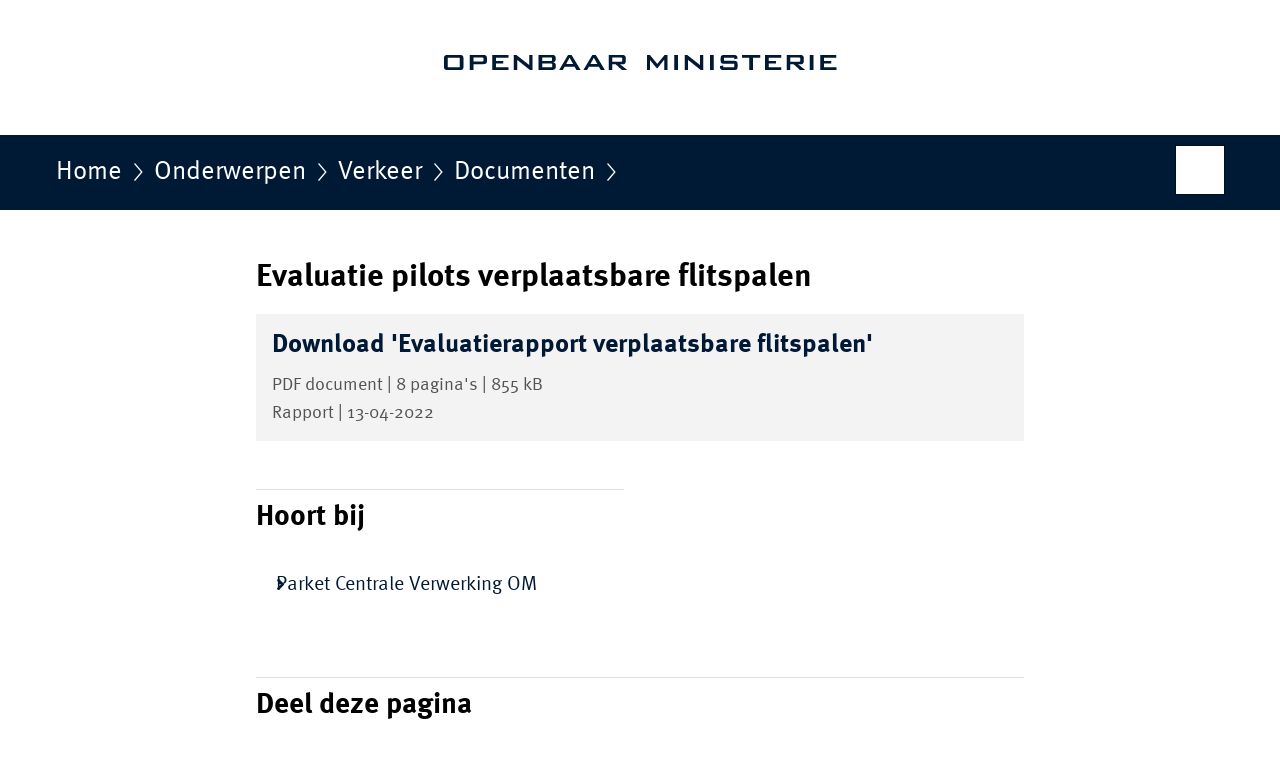

--- FILE ---
content_type: text/html;charset=UTF-8
request_url: https://www.om.nl/onderwerpen/verkeer/documenten/publicaties/2022/04/13/evaluatie-verplaatsbare-flitspalen
body_size: 3166
content:
<!doctype html>

<html class="no-js" xml:lang="nl-NL" lang="nl-NL">
<!-- Version: 2025.16.2 -->
<head>
  <meta charset="UTF-8"/>
  <meta property="og:image" content="https://www.om.nl/binaries/small/content/gallery/om/channel-afbeeldingen/facebook.png"/>
<title>Evaluatie pilots verplaatsbare flitspalen | Rapport | Openbaar Ministerie</title>
<meta name="DCTERMS.title" content="Evaluatie pilots verplaatsbare flitspalen - Rapport - Openbaar Ministerie"/>
<meta property="og:title" content="Evaluatie pilots verplaatsbare flitspalen"/>
<meta property="og:type" content="website"/>
<meta property="og:url" content="https://www.om.nl/documenten/publicaties/2022/04/13/evaluatie-verplaatsbare-flitspalen"/>
<link rel="canonical" href="https://www.om.nl/documenten/publicaties/2022/04/13/evaluatie-verplaatsbare-flitspalen"/>
<meta name="viewport" content="width=device-width, initial-scale=1"/>
<meta name="DCTERMS.language" title="XSD.language" content="nl-NL"/>
      <meta name="DCTERMS.creator" title="RIJKSOVERHEID.Organisatie" content="Ministerie van Justitie en Veiligheid"/>
      <meta name="DCTERMS.identifier" title="XSD.anyURI" content="https://www.om.nl/onderwerpen/verkeer/documenten/publicaties/2022/04/13/evaluatie-verplaatsbare-flitspalen"/>

    <meta name="DCTERMS.available" title="DCTERMS.Period" content="start=2022-04-13;"/>
    <meta name="DCTERMS.modified" title="XSD.dateTime" content="2022-04-13T15:27"/>
    <meta name="DCTERMS.issued" title="XSD.dateTime" content="2022-04-13T15:26"/>
    <meta name="DCTERMS.spatial" title="OVERHEID.Koninkrijksdeel" content="Nederland"/>
        <meta name="DCTERMS.publisher" title="RIJKSOVERHEID.Organisatie" content="Ministerie van Justitie en Veiligheid"/>
    <meta name="DCTERMS.rights" content="CC0 1.0 Universal"/>
    <meta name="DCTERMS.rightsHolder" title="RIJKSOVERHEID.Organisatie" content="Ministerie van Justitie en Veiligheid"/>
      <!--<meta name="OVERHEID.authority" title="RIJKSOVERHEID.Organisatie" content="Ministerie van Justitie en Veiligheid"/>-->
      <meta name="DCTERMS.subject" content="Verkeer"/>
    <meta name="DCTERMS.type" title="RIJKSOVERHEID.Informatietype" content="rapport"/>

    <script nonce="MjI2YjEzN2YwOTQ0NGFjZTllMmJlMjBhYjRkMGMwYjI=">
          window.dataLayer = window.dataLayer || [];
          window.dataLayer.push({
            "page_type": "Document voorlooppagina",
            "ftg_type": "Transactiestap",
            "subjects": "Verkeer",
            "country": "Nederland",
            "issued": "2022-04-13T15:27:05.849+02:00",
            "last_published": "2022-04-13T15:27:05.849+02:00",
            "update": "2022-04-13T15:24:00.000+02:00",
            "publisher": "Ministerie van Justitie en Veiligheid",
            "language": "nl-NL",
            "uuid": "ba1e31ba-d19a-4134-8eb3-0b36adee7c1c",
            "search_category": "",
            "search_keyword": "",
            "search_count": ""
          });
        </script>
      <link rel="shortcut icon" href="/binaries/content/assets/om/iconen/favicon.ico" type="image/x-icon"/>
<link rel="apple-touch-icon" href="/binaries/content/assets/om/iconen/apple-touch-icon.png"/>
<link rel="stylesheet" href="/webfiles/1750018301372/presentation/alt-responsive.css" type="text/css" media="all"/>
<link rel="preload" href="/webfiles/1750018301372/presentation/alt-responsive.css" as="style" >

<link rel="stylesheet" href="/webfiles/1750018301372/presentation/themes/om.css" type="text/css" media="all"/>
    <link rel="preload" href="/binaries/content/gallery/om/channel-afbeeldingen/logo.svg" as="image">
<link rel="preload" href="/webfiles/1750018301372/behaviour/core.js" as="script">

</head>

<body id="government" data-scriptpath="/webfiles/1750018301372/behaviour"
      
        class="portalclass"
      data-hartbeattrackingtimer="0" data-cookieinfourl="cookies" data-cookiebody="{sitenaam} gebruikt cookies om het gebruik van de website te analyseren en het gebruiksgemak te verbeteren. Lees meer over" data-cookieurltext="cookies" >

<script nonce="MjI2YjEzN2YwOTQ0NGFjZTllMmJlMjBhYjRkMGMwYjI=">
          (function(window, document, dataLayerName, id) {
            window[dataLayerName]=window[dataLayerName]||[],window[dataLayerName].push({start:(new Date).getTime(),event:"stg.start"});var scripts=document.getElementsByTagName('script')[0],tags=document.createElement('script');
            function stgCreateCookie(a,b,c){var d="";if(c){var e=new Date;e.setTime(e.getTime()+24*c*60*60*1e3),d="; expires="+e.toUTCString()}document.cookie=a+"="+b+d+"; path=/"}
            var isStgDebug=(window.location.href.match("stg_debug")||document.cookie.match("stg_debug"))&&!window.location.href.match("stg_disable_debug");stgCreateCookie("stg_debug",isStgDebug?1:"",isStgDebug?14:-1);
            var qP=[];dataLayerName!=="dataLayer"&&qP.push("data_layer_name="+dataLayerName),isStgDebug&&qP.push("stg_debug");var qPString=qP.length>0?("?"+qP.join("&")):"";
            tags.async=!0,tags.src="//statistiek.rijksoverheid.nl/containers/"+id+".js"+qPString,scripts.parentNode.insertBefore(tags,scripts);
            !function(a,n,i){a[n]=a[n]||{};for(var c=0;c<i.length;c++)!function(i){a[n][i]=a[n][i]||{},a[n][i].api=a[n][i].api||function(){var a=[].slice.call(arguments,0);"string"==typeof a[0]&&window[dataLayerName].push({event:n+"."+i+":"+a[0],parameters:[].slice.call(arguments,1)})}}(i[c])}(window,"ppms",["tm","cm"]);
          })(window, document, 'dataLayer', 'c0ab5aba-add6-44ed-aba9-de3a3bf51785');
        </script><noscript><iframe src="//statistiek.rijksoverheid.nl/containers/c0ab5aba-add6-44ed-aba9-de3a3bf51785/noscript.html" height="0" width="0" style="display:none;visibility:hidden"></iframe></noscript>
      <div id="mainwrapper">
  <header>

  <div class="skiplinks">
    <a href="#content-wrapper">Ga direct naar inhoud</a>
  </div>

  <a href="/">
          <div class="logo">
  <div class="wrapper">
    <img src="/binaries/content/gallery/om/channel-afbeeldingen/logo.svg" data-fallback="/binaries/content/gallery/om/channel-afbeeldingen/fallback.svg" alt="Naar de homepage van om.nl - Openbaar Ministerie" id="logotype"/>
      </div>
</div>
</a>
      </header>
<div id="navBar">
  <div class="wrapper">
    <nav class="breadCrumbNav" aria-labelledby="breadCrumbNavLabel">
  <span class="assistive" id="breadCrumbNavLabel">U bevindt zich hier:</span>
  <a href="/">Home</a>
      <a href="/onderwerpen">Onderwerpen</a>
      <a href="/onderwerpen/verkeer">Verkeer</a>
      <a href="/onderwerpen/verkeer/documenten">Documenten</a>
      <span class="assistive" aria-current="page">Evaluatie pilots verplaatsbare flitspalen</span>
          </nav>
<div id="searchForm" role="search" class="searchForm" data-search-closed="Open zoekveld" data-search-opened="Start zoeken">
  <form novalidate method="get" action="/zoeken" id="search-form" data-clearcontent="Invoer wissen">
    <label for="search-keyword">Zoeken binnen Openbaar Ministerie</label>
    <input type="text" id="search-keyword" class="searchInput" name="trefwoord"
      title="Typ hier uw zoektermen" placeholder="Zoeken" />
    <button id="search-submit" class="searchSubmit" name="search-submit" type="submit" 
        title="Start zoeken">
      Zoek</button>
  </form>
</div>
</div>
</div><main id="content-wrapper" tabindex="-1">

  <div class="wrapper">
    <div class="article content">
  <h1 class="download">
      Evaluatie pilots verplaatsbare flitspalen</h1>
<div class="download">
    <a class="download-chunk pdf" href="/binaries/om/documenten/publicaties/2022/04/13/evaluatie-verplaatsbare-flitspalen/Evaluatie+pilots+VFP.pdf">
          <h2>
            Download &#039;Evaluatierapport verplaatsbare flitspalen&#039;</h2>
  
          <p class="meta">
            PDF document | 8 pagina&#039;s | 855 kB</p>

          <p class="meta">
            Rapport | 13-04-2022</p>
  
        </a>
      </div>
</div>
<aside>

  <div class="brick belongsTo">
    <h2>Hoort bij</h2>
    <ul>
      <li><a href="/organisatie/parket-centrale-verwerking-om">Parket Centrale Verwerking OM</a></li>
          </ul>
  </div>
</aside><div id="follow-up">
    <div class="block">
      <div class="sharing">
    <h2>Deel deze pagina</h2>
    <ul class="common">
      <li>
          <a href="https://twitter.com/share?url=https%3A%2F%2Fwww.om.nl%2Fonderwerpen%2Fverkeer%2Fdocumenten%2Fpublicaties%2F2022%2F04%2F13%2Fevaluatie-verplaatsbare-flitspalen&amp;text=Evaluatie+pilots+verplaatsbare+flitspalen" class="twitter">
            Deel deze pagina op uw eigen account op X</a>
        </li>
      <li>
          <a href="https://www.facebook.com/sharer.php?u=https%3A%2F%2Fwww.om.nl%2Fonderwerpen%2Fverkeer%2Fdocumenten%2Fpublicaties%2F2022%2F04%2F13%2Fevaluatie-verplaatsbare-flitspalen" class="facebook">
            Deel deze pagina op uw eigen account op Facebook</a>
        </li>
      <li>
          <a href="https://www.linkedin.com/shareArticle?mini=true&amp;url=https%3A%2F%2Fwww.om.nl%2Fonderwerpen%2Fverkeer%2Fdocumenten%2Fpublicaties%2F2022%2F04%2F13%2Fevaluatie-verplaatsbare-flitspalen&amp;title=Evaluatie+pilots+verplaatsbare+flitspalen&amp;source=Openbaar+Ministerie&amp;summary=" class="linkedin">
            Deel deze pagina op uw eigen account op LinkedIn</a>
        </li>
      </ul>
  </div>
</div>
  </div>
</div>

</main>
<footer class="site-footer">
  <div class="wrapper">

    <div class="payoff">
          <span>Rechtvaardigheid is een kernwaarde van onze rechtsstaat</span>
        </div>

      <div class="column">
    <h2>Service</h2>
    <ul>

    <li >
        <a href="/contact">Contact</a>
      </li>
    <li >
        <a href="/inloggen">Inloggen</a>
      </li>
    <li >
        <a href="/pers">Pers</a>
      </li>
    <li >
        <a href="/sitemap">Sitemap</a>
      </li>
    <li >
        <a href="/archief">Archief</a>
      </li>
    </ul>
</div>
<div class="column">
    <h2>Over deze site</h2>
    <ul>

    <li >
        <a href="/over-om">Over OM.nl</a>
      </li>
    <li >
        <a href="/copyright">Copyright</a>
      </li>
    <li >
        <a href="/privacy">Privacy</a>
      </li>
    <li >
        <a href="/toegankelijkheid">Toegankelijkheid</a>
      </li>
    <li >
        <a href="/cookies">Cookies</a>
      </li>
    <li >
        <a href="/kwetsbaarheid-melden">Kwetsbaarheid melden</a>
      </li>
    </ul>
</div>
</div>

  <nav class="languages" aria-labelledby="languageMenuLabel">
    <div class="languages__wrapper">
      <p id="languageMenuLabel" class="languages__label">Deze website in andere talen:</p>
  <ul class="languages__list">
    <li class="languages__list-item selected">
         Nederlands</li>
    <li class="languages__list-item ">
         <a href="https://www.prosecutionservice.nl/" class="languages__link" lang="en">English</a>
            </li>
    </ul>
</div>
  </nav>
</footer>
</div>

<!--[if (gt IE 10)|!(IE)]><!-->
<script src="/webfiles/1750018301372/behaviour/core.js"></script>
<!--<![endif]-->

</body>
</html>


--- FILE ---
content_type: text/css;charset=UTF-8
request_url: https://www.om.nl/webfiles/1750018301372/presentation/alt-responsive.css
body_size: 48256
content:
html{-webkit-text-size-adjust:100%;line-height:1.15}body{margin:0}main{display:block}h1{margin:.67em 0;font-size:2em}hr{overflow:visible;-webkit-box-sizing:content-box;box-sizing:content-box;height:0}pre{font-family:monospace,monospace;font-size:1em}a{background-color:rgba(0,0,0,0)}abbr[title]{text-decoration:underline;-webkit-text-decoration:underline dotted;text-decoration:underline dotted;border-bottom:none}b,strong{font-weight:bolder}code,kbd,samp{font-family:monospace,monospace;font-size:1em}small{font-size:80%}sub,sup{position:relative;vertical-align:baseline;font-size:75%;line-height:0}sub{bottom:-0.25em}sup{top:-0.5em}img{border-style:none}button,input,optgroup,select,textarea{margin:0;font-family:inherit;font-size:100%;line-height:1.15}button,input{overflow:visible}button,select{text-transform:none}button,[type=button],[type=reset],[type=submit]{-webkit-appearance:button}button::-moz-focus-inner,[type=button]::-moz-focus-inner,[type=reset]::-moz-focus-inner,[type=submit]::-moz-focus-inner{padding:0;border-style:none}button:-moz-focusring,[type=button]:-moz-focusring,[type=reset]:-moz-focusring,[type=submit]:-moz-focusring{outline:1px dotted ButtonText}fieldset,.fieldGroup{padding:.35em .75em .625em}legend{display:table;-webkit-box-sizing:border-box;box-sizing:border-box;max-width:100%;padding:0;white-space:normal;color:inherit}progress{vertical-align:baseline}textarea{overflow:auto}[type=checkbox],[type=radio]{-webkit-box-sizing:border-box;box-sizing:border-box;padding:0}[type=number]::-webkit-inner-spin-button,[type=number]::-webkit-outer-spin-button{height:auto}[type=search]{outline-offset:-2px;-webkit-appearance:textfield}[type=search]::-webkit-search-decoration{-webkit-appearance:none}::-webkit-file-upload-button{font:inherit;-webkit-appearance:button}details{display:block}summary{display:list-item}template{display:none}[hidden]{display:none}@font-face{font-family:"RO Icons";font-weight:normal;font-style:normal;src:url("shared-ro/icons/ro-icons-2.4.woff2") format("woff2"),url("shared-ro/icons/ro-icons-2.4.woff") format("opentype"),url("shared-ro/icons/ro-icons-2.4.ttf") format("truetype")}@-webkit-keyframes navSlideDown{from{overflow:hidden;max-height:0}to{overflow:visible;max-height:600px}}@keyframes navSlideDown{from{overflow:hidden;max-height:0}to{overflow:visible;max-height:600px}}@-webkit-keyframes fadeIn{from{opacity:0}to{opacity:1}}@keyframes fadeIn{from{opacity:0}to{opacity:1}}@-webkit-keyframes showElement{from{height:0;opacity:0}to{height:auto;opacity:1}}@keyframes showElement{from{height:0;opacity:0}to{height:auto;opacity:1}}@-webkit-keyframes fadeInElement{0%{visibility:hidden;opacity:0}1%{visibility:visible;opacity:0}100%{visibility:visible;opacity:1}}@keyframes fadeInElement{0%{visibility:hidden;opacity:0}1%{visibility:visible;opacity:0}100%{visibility:visible;opacity:1}}@-webkit-keyframes fadeOutElement{0%{visibility:visible;opacity:1}99%{visibility:visible;opacity:0}100%{visibility:hidden;opacity:0}}@keyframes fadeOutElement{0%{visibility:visible;opacity:1}99%{visibility:visible;opacity:0}100%{visibility:hidden;opacity:0}}@-webkit-keyframes rotateElement{0%{-webkit-transform:rotate(0deg);transform:rotate(0deg)}100%{-webkit-transform:rotate(360deg);transform:rotate(360deg)}}@keyframes rotateElement{0%{-webkit-transform:rotate(0deg);transform:rotate(0deg)}100%{-webkit-transform:rotate(360deg);transform:rotate(360deg)}}@font-face{font-family:"Meta Sans";font-weight:normal;font-style:normal;src:url("shared-ro/webfonts/meta.woff2") format("woff2"),url("shared-ro/webfonts/meta.woff") format("woff")}@font-face{font-family:"Meta Sans";font-weight:bold;font-style:normal;src:url("shared-ro/webfonts/meta-bold.woff2") format("woff2"),url("shared-ro/webfonts/meta-bold.woff") format("woff")}@font-face{font-family:"Meta Sans";font-weight:normal;font-style:italic;src:url("shared-ro/webfonts/meta-italic.woff2") format("woff2"),url("shared-ro/webfonts/meta-italic.woff") format("woff")}@font-face{font-family:"Meta Serif";font-weight:normal;font-style:normal;src:url("shared-ro/webfonts/meta-serif.woff2") format("woff2"),url("shared-ro/webfonts/meta-serif.woff") format("woff")}@font-face{font-family:"Meta Serif";font-weight:bold;font-style:normal;src:url("shared-ro/webfonts/meta-serif-bold.woff2") format("woff2"),url("shared-ro/webfonts/meta-serif-bold.woff") format("woff")}@font-face{font-family:"Meta Serif";font-weight:normal;font-style:italic;src:url("shared-ro/webfonts/meta-serif-italic.woff2") format("woff2"),url("shared-ro/webfonts/meta-serif-italic.woff") format("woff")}:root{font-family:"Meta Sans",Verdana,Arial,sans-serif;font-size:80%}@media(min-width: 768px){:root{font-size:90%}}@media(min-width: 992px){:root{font-size:100%}}body{font-size:100%}@media(min-width: 768px){body{font-size:110%}}@media(min-width: 992px){body{font-size:120%}}h1,.h1{font-size:2.0272865295rem;line-height:1.2331754607;display:block;font-weight:bold;margin-bottom:1rem}h2,.h2{font-size:1.8020324707rem;line-height:1.3873223933;display:block;font-weight:bold;margin:0rem 0rem 1rem 0rem}h3,.h3{font-size:1.423828125rem;line-height:1.4046639232;display:block;font-weight:bold;margin:0rem 0rem 0.5rem 0rem}h4,.h4{font-size:1.265625rem;line-height:1.1851851852;display:block;font-weight:bold;margin:0rem 0rem 0.5rem 0rem}h5,.h5{font-size:1.265625rem;line-height:1.1851851852;display:block;font-weight:bold;margin:0rem 0rem 0.5rem 0rem;font-style:italic;margin:0rem 0rem 0.5rem 0rem}.block h2{padding-top:0.5rem;border-top:1px solid #e1e1e1}:root{--font-family: RO Sans, Calibri, Arial, Verdana, sans-serif;--default-text-color: #333;--default-button-color: #01689b}*,*:before,*:after{-webkit-box-sizing:border-box;box-sizing:border-box}html{scroll-behavior:smooth}body{overflow-x:hidden}body:after{display:none;content:"mobile"}@media(min-width: 576px){body:after{display:none;content:"phablet"}}@media(min-width: 768px){body:after{display:none;content:"tablet"}}@media(min-width: 992px){body:after{display:none;content:"desktop"}}#mainwrapper{position:relative;overflow:hidden}@media all and (-ms-high-contrast: none),(-ms-high-contrast: active){#mainwrapper *::-ms-backdrop{display:inline}#mainwrapper{display:inline}}.assistive,.hotspotimage button span{position:absolute !important;display:inline-block !important;overflow:hidden;clip:rect(0, 0, 0, 0);width:1px;height:1px;margin:-1px;padding:0;border:0}body{font-weight:normal;color:#000}body,p,li{font-size:1.265625rem;line-height:1.3827160494}a{color:#01689b}a:hover{text-decoration:underline;color:rgb(.7057692308,73.4,109.3942307692)}a:visited{color:#848}a:visited:before,a:visited:after{color:#848}a:focus{outline:2px dashed #000;z-index:1010;outline-offset:0;-webkit-box-shadow:0 0 0 2px #fff;box-shadow:0 0 0 2px #fff}a[href^="tel:"]:before{content:"";display:inline-block;margin-right:0.25rem;vertical-align:middle;width:15px;height:15px;background-color:currentColor;-webkit-mask-image:url("data:image/svg+xml,%3Csvg xmlns='http://www.w3.org/2000/svg' viewBox='0 0 256 256'%3E%3Cg id='ICOON'%3E%3Cpath d='M185.2,163.1c-10.2,10.2-13.2,24.9-21.3,33.1c-8,8-39.4-17.1-63.3-40.7c-23.7-23.9-48.7-55.3-40.7-63.3 c8.1-8.1,22.8-11,33.1-21.3c10.2-10.2-33.5-58.6-40.4-65.5S35.7-2.2,27.8,5.7C-17.5,51-8.1,113.3,60.8,186.3l-0.2,0.1 c1.5,1.5,9.1,8.8,9.1,8.8c72.9,68.9,135.3,78.4,180.6,33c7.9-7.9,7.1-17.8,0.3-24.6C243.8,196.7,195.4,152.9,185.2,163.1z' /%3E%3C/g%3E%3C/svg%3E");mask-image:url("data:image/svg+xml,%3Csvg xmlns='http://www.w3.org/2000/svg' viewBox='0 0 256 256'%3E%3Cg id='ICOON'%3E%3Cpath d='M185.2,163.1c-10.2,10.2-13.2,24.9-21.3,33.1c-8,8-39.4-17.1-63.3-40.7c-23.7-23.9-48.7-55.3-40.7-63.3 c8.1-8.1,22.8-11,33.1-21.3c10.2-10.2-33.5-58.6-40.4-65.5S35.7-2.2,27.8,5.7C-17.5,51-8.1,113.3,60.8,186.3l-0.2,0.1 c1.5,1.5,9.1,8.8,9.1,8.8c72.9,68.9,135.3,78.4,180.6,33c7.9-7.9,7.1-17.8,0.3-24.6C243.8,196.7,195.4,152.9,185.2,163.1z' /%3E%3C/g%3E%3C/svg%3E")}p{margin-top:0}p:not(:last-child){margin:0 0 1rem 0}li:not(:last-child){margin:0 0 0.5rem 0}ul{padding:0;list-style-type:none}ul li{padding-right:0;padding-left:0}.content{padding-top:3rem}.content>:last-child{margin-bottom:3rem}.unordered-list>li{overflow:hidden;position:relative;-webkit-padding-start:calc(7px + 0.75rem);padding-inline-start:calc(7px + 0.75rem)}.unordered-list>li:before{position:absolute;inset-inline-start:0;content:"";background:#000;display:block;text-indent:-0.1em;width:6px;height:6px;inset-block-start:7.2px}@media(min-width: 768px){.unordered-list>li:before{width:7px;height:7px;inset-block-start:8.1px}}@media(min-width: 992px){.unordered-list>li:before{width:7px;height:7px;inset-block-start:9.5px}}ul.common:not(.gallery-result){list-style:none !important;-webkit-margin-start:0 !important;margin-inline-start:0 !important}ul.common:not(.gallery-result) li,ul.common:not(.gallery-result) li>h2,ul.common:not(.gallery-result) a>h3,ul.common:not(.gallery-result) a>h4{font-size:1.265625rem;line-height:22.4px;font-weight:normal}@media(min-width: 768px){ul.common:not(.gallery-result) li,ul.common:not(.gallery-result) li>h2,ul.common:not(.gallery-result) a>h3,ul.common:not(.gallery-result) a>h4{line-height:25.2px}}@media(min-width: 992px){ul.common:not(.gallery-result) li,ul.common:not(.gallery-result) li>h2,ul.common:not(.gallery-result) a>h3,ul.common:not(.gallery-result) a>h4{line-height:28px}}ul.common:not(.gallery-result) li,ul.common:not(.gallery-result) a{-webkit-margin-after:0.75rem;margin-block-end:0.75rem}ul.common:not(.gallery-result) li>a{-webkit-margin-after:0;margin-block-end:0}ul.common:not(.gallery-result) a{-webkit-padding-start:calc((8.4px + 0.75rem)*0.8);padding-inline-start:calc((8.4px + 0.75rem)*0.8);position:relative;display:block;text-decoration:none;font-size:inherit;line-height:inherit;font-weight:normal}@media(min-width: 768px){ul.common:not(.gallery-result) a{-webkit-padding-start:calc((8.4px + 0.75rem)*0.9);padding-inline-start:calc((8.4px + 0.75rem)*0.9)}}@media(min-width: 992px){ul.common:not(.gallery-result) a{-webkit-padding-start:calc((8.4px + 0.75rem)*1);padding-inline-start:calc((8.4px + 0.75rem)*1)}}ul.common:not(.gallery-result) a:before{display:inline-flex;align-items:center;content:"";font-family:"RO Icons";font-size:.7rem;font-weight:normal;line-height:inherit;-webkit-font-smoothing:antialiased;-moz-osx-font-smoothing:grayscale;width:6.72px;height:22.4px;text-indent:-0.1em;position:absolute;inset-block-start:-1px;inset-inline-start:0}@media(min-width: 768px){ul.common:not(.gallery-result) a:before{width:7.56px}}@media(min-width: 992px){ul.common:not(.gallery-result) a:before{width:8.4px}}@media(min-width: 768px){ul.common:not(.gallery-result) a:before{height:25.2px}}@media(min-width: 992px){ul.common:not(.gallery-result) a:before{height:28px}}ul.common:not(.gallery-result) a:hover{text-decoration:underline}ul.common:not(.gallery-result) a:hover:before{text-decoration:none}ul.common:not(.gallery-result) a.external:before{content:"";font-family:"RO Icons";font-size:.595rem;font-weight:normal;line-height:inherit;-webkit-font-smoothing:antialiased;-moz-osx-font-smoothing:grayscale}[dir=rtl] ul.common:not(.gallery-result) a:before{-webkit-transform:rotate(-180deg);transform:rotate(-180deg)}[dir=rtl] ul.common:not(.gallery-result) a.external:before{-webkit-transform:rotate(-90deg);transform:rotate(-90deg)}ul.common:not(.gallery-result) p:not(.article-meta):not(.meta):not(.superheading):not(.copyright){font-size:1rem;line-height:1.5;font-weight:normal;color:#000;-webkit-margin-after:0;margin-block-end:0}ul.common:not(.gallery-result) p.meta{font-size:0.8888888889rem;line-height:1.6875;font-weight:normal;color:#535353;margin:0;margin-top:0.5rem}.two-columns{display:flex;flex-basis:100%;flex-wrap:wrap;max-width:1200px;align-items:flex-start;justify-content:flex-start;-webkit-margin-end:-16px;margin-inline-end:-16px;-webkit-margin-start:-16px;margin-inline-start:-16px;margin-bottom:2rem}.two-columns .column{flex-grow:0;flex-shrink:initial;flex-basis:100%;max-width:100%;-webkit-padding-end:16px;padding-inline-end:16px;-webkit-padding-start:16px;padding-inline-start:16px;margin:0}@media(min-width: 576px){.two-columns .column{flex-grow:0;flex-shrink:initial;flex-basis:50%;max-width:50%;-webkit-padding-end:16px;padding-inline-end:16px;-webkit-padding-start:16px;padding-inline-start:16px}}.two-columns>h2{width:100%;padding-right:1rem;padding-left:1rem}.three-columns{display:flex;flex-basis:100%;flex-wrap:wrap;max-width:1200px;align-items:flex-start;justify-content:flex-start;-webkit-margin-end:-16px;margin-inline-end:-16px;-webkit-margin-start:-16px;margin-inline-start:-16px}.three-columns .column{flex-grow:0;flex-shrink:initial;flex-basis:100%;max-width:100%;-webkit-padding-end:16px;padding-inline-end:16px;-webkit-padding-start:16px;padding-inline-start:16px;margin-bottom:1.5rem}@media(min-width: 576px){.three-columns .column{flex-grow:0;flex-shrink:initial;flex-basis:50%;max-width:50%;-webkit-padding-end:16px;padding-inline-end:16px;-webkit-padding-start:16px;padding-inline-start:16px}}@media(min-width: 768px){.three-columns .column{flex-grow:0;flex-shrink:initial;flex-basis:33.3333333333%;max-width:33.3333333333%;-webkit-padding-end:16px;padding-inline-end:16px;-webkit-padding-start:16px;padding-inline-start:16px}}.three-columns .column h2{font-size:1.6018066406rem;line-height:1.2485901539}.three-columns .column h2 a{text-decoration:underline}.three-columns .column h2 a:hover{text-decoration:none}.three-columns ul.common{list-style:none !important;-webkit-margin-start:0 !important;margin-inline-start:0 !important}.three-columns ul.common li,.three-columns ul.common li>h2,.three-columns ul.common a>h3,.three-columns ul.common a>h4{font-size:1.125rem;line-height:19.2px;font-weight:normal}@media(min-width: 768px){.three-columns ul.common li,.three-columns ul.common li>h2,.three-columns ul.common a>h3,.three-columns ul.common a>h4{line-height:21.6px}}@media(min-width: 992px){.three-columns ul.common li,.three-columns ul.common li>h2,.three-columns ul.common a>h3,.three-columns ul.common a>h4{line-height:24px}}.three-columns ul.common li,.three-columns ul.common a{-webkit-margin-after:0.75rem;margin-block-end:0.75rem}.three-columns ul.common li>a{-webkit-margin-after:0;margin-block-end:0}.three-columns ul.common a{-webkit-padding-start:calc((8.4px + 0.75rem)*0.8);padding-inline-start:calc((8.4px + 0.75rem)*0.8);position:relative;display:block;text-decoration:none;font-size:inherit;line-height:inherit;font-weight:normal}@media(min-width: 768px){.three-columns ul.common a{-webkit-padding-start:calc((8.4px + 0.75rem)*0.9);padding-inline-start:calc((8.4px + 0.75rem)*0.9)}}@media(min-width: 992px){.three-columns ul.common a{-webkit-padding-start:calc((8.4px + 0.75rem)*1);padding-inline-start:calc((8.4px + 0.75rem)*1)}}.three-columns ul.common a:before{display:inline-flex;align-items:center;content:"";font-family:"RO Icons";font-size:.7rem;font-weight:normal;line-height:inherit;-webkit-font-smoothing:antialiased;-moz-osx-font-smoothing:grayscale;width:6.72px;height:19.2px;text-indent:-0.1em;position:absolute;inset-block-start:-1px;inset-inline-start:0}@media(min-width: 768px){.three-columns ul.common a:before{width:7.56px}}@media(min-width: 992px){.three-columns ul.common a:before{width:8.4px}}@media(min-width: 768px){.three-columns ul.common a:before{height:21.6px}}@media(min-width: 992px){.three-columns ul.common a:before{height:24px}}.three-columns ul.common a:hover{text-decoration:underline}.three-columns ul.common a:hover:before{text-decoration:none}.three-columns ul.common a.external:before{content:"";font-family:"RO Icons";font-size:.595rem;font-weight:normal;line-height:inherit;-webkit-font-smoothing:antialiased;-moz-osx-font-smoothing:grayscale}[dir=rtl] .three-columns ul.common a:before{-webkit-transform:rotate(-180deg);transform:rotate(-180deg)}[dir=rtl] .three-columns ul.common a.external:before{-webkit-transform:rotate(-90deg);transform:rotate(-90deg)}.three-columns ul.common p:not(.article-meta):not(.meta):not(.superheading):not(.copyright){font-size:0.8888888889rem;line-height:1.40625;font-weight:normal;color:#000;-webkit-margin-after:0;margin-block-end:0}.three-columns ul.common p.meta{font-size:0.8888888889rem;line-height:1.6875;font-weight:normal;color:#535353;margin:0;margin-top:0.5rem}dl{display:flex;flex-direction:row;justify-content:space-between;flex-wrap:wrap;width:100%}dl dt,dl dd{margin:0;margin-bottom:0.25rem}dl dt{flex-grow:0;flex-shrink:0;flex-basis:100%;font-weight:normal}@media(min-width: 576px){dl dt{flex-basis:calc(30% - 0.5rem)}}dl dt:after{content:":"}dl dd{flex-grow:0;flex-shrink:0;flex-basis:100%}@media(min-width: 576px){dl dd{flex-basis:calc(70% - 1rem)}dl dd+dd{margin-left:calc(30% + 1rem)}}dl p:last-child{margin-bottom:0}@media(min-width: 576px){dl.statistics dt{flex-basis:calc(45% - 0.5rem)}}@media(max-width: 575px){dl.statistics dt{margin-bottom:0}}dl.statistics dd{flex-grow:1}@media(min-width: 576px){dl.statistics dd{flex-basis:calc(55% - 1rem)}}@media(max-width: 575px){dl.statistics dd{margin-bottom:0.5rem}}q{font-style:italic}blockquote{display:block;font-style:italic;clear:both;width:100%;margin:2rem 0 1rem 0;padding:1rem 1rem 1rem 1rem;color:#000;border-left:0.5rem solid dimgray;background:#f3f3f3}blockquote::before{display:block;margin-top:0.75rem;margin-bottom:0rem;content:"“";color:dimgray;font-size:6rem;line-height:.1em}[dir=rtl] blockquote{border-right:0.5rem solid dimgray;border-left:0}.attention{display:block;margin:2.5rem 0;padding:0 4rem 0 2.5rem;border-left:10px solid #01689b;font-weight:normal}[dir=rtl] .attention{padding:0 2.5rem 0 4rem;border-right:10px solid #01689b;border-left:none}em{font-style:italic}img{width:100%;max-width:100%}.infographic img{width:auto}.shadow-sm{-webkit-box-shadow:0 .125rem .25rem rgba(0,0,0,.075) !important;box-shadow:0 .125rem .25rem rgba(0,0,0,.075) !important}.shadow{-webkit-box-shadow:0 .5rem 1rem rgba(0,0,0,.15) !important;box-shadow:0 .5rem 1rem rgba(0,0,0,.15) !important}.shadow-lg{-webkit-box-shadow:0 1rem 3rem rgba(0,0,0,.175) !important;box-shadow:0 1rem 3rem rgba(0,0,0,.175) !important}.shadow-none{-webkit-box-shadow:none !important;box-shadow:none !important}.copyright{font-size:0.8888888889rem;line-height:1.125;color:dimgray}.external{position:relative;padding-left:1rem}.external:before{content:"";font-family:"RO Icons";font-size:.7rem;font-weight:normal;line-height:inherit;-webkit-font-smoothing:antialiased;-moz-osx-font-smoothing:grayscale;position:absolute;top:3px;left:2px}.summary h2{color:dimgray;font-weight:normal;font-size:1.6018066406rem}.summary h2 span{color:#000;font-size:2.0272865295rem}.activityDetail .alert{display:flex;align-items:center;position:relative;background-color:#ffe9b7;padding:1rem;margin-bottom:1.5rem;font-size:1.125rem;line-height:1.3333333333}.activityDetail .alert:before{position:relative;display:block;content:"";width:24px;height:24px;margin-right:0.5rem;background-image:url("data:image/svg+xml,%3Csvg xmlns='http://www.w3.org/2000/svg' viewBox='0 0 28 96'%3E%3Cpath d='M0,0H28V61H0ZM0,77.61H28V96H0Z'/%3E%3C/svg%3E");background-color:#ffb612;background-size:3.5px 12px;background-position:center center;background-repeat:no-repeat}.activityDetail .alert p{margin-top:0}.activityDetail .alert p:last-child{margin-bottom:0}.clearFieldWrapper .clearField{position:relative;width:2.5rem;height:2.5rem;min-height:2.5rem;padding:0;cursor:pointer;-webkit-transition:background-color .3s ease;transition:background-color .3s ease;text-indent:-9999px;position:absolute;z-index:1010;top:50%;right:48px;display:none;-webkit-transform:translateY(-50%);transform:translateY(-50%);background:rgba(0,0,0,0)}.clearFieldWrapper .clearField:after{content:"";font-family:"RO Icons";font-size:16px;font-weight:normal;line-height:inherit;-webkit-font-smoothing:antialiased;-moz-osx-font-smoothing:grayscale;position:absolute;inset-block-start:50%;inset-inline-start:0;width:100%;-webkit-transition:color .3s ease;transition:color .3s ease;-webkit-transform:translateY(-50%);transform:translateY(-50%);text-align:center;text-indent:0}.clearFieldWrapper .clearField:after{color:#01689b}.clearFieldWrapper .clearField.active{display:inline-block}[dir=rtl] .clearFieldWrapper .clearField{right:auto;left:48px}.clearFieldWrapper .clearField::-ms-clear{display:none}input::-ms-clear{display:none}.message.cookie{padding:0.5rem;background-color:#e6e6e6}table{min-width:100%;margin:0rem 0rem 1.5rem 0rem;text-align:left;border-collapse:collapse;background-color:#f3f3f3}table td,table th,table p,table li,table caption{font-size:1rem;line-height:1.5}table th,table td{padding:1rem;vertical-align:top;border-right:2px solid #fff;border-bottom:2px solid #fff;border-collapse:collapse}table th:last-child,table td:last-child{border-right-width:0}table th ul,table td ul{padding:0;list-style-type:none}table th ul.list-style-type--disc,table td ul.list-style-type--disc{list-style-type:disc}table th ul.list-style-type--circle,table td ul.list-style-type--circle{list-style-type:circle}table th ul.list-style-type--square,table td ul.list-style-type--square{list-style-type:square}table th ul[class*=list-style-type] li,table td ul[class*=list-style-type] li{overflow:visible;-webkit-padding-start:initial;padding-inline-start:initial;-webkit-margin-start:1em;margin-inline-start:1em}table th ul[class*=list-style-type] li:before,table td ul[class*=list-style-type] li:before{display:none}table th>ul>li,table th>ul ul>li,table td>ul>li,table td>ul ul>li{overflow:hidden;position:relative;-webkit-padding-start:calc(7px + 0.75rem);padding-inline-start:calc(7px + 0.75rem)}table th>ul>li:before,table th>ul ul>li:before,table td>ul>li:before,table td>ul ul>li:before{position:absolute;inset-inline-start:0;content:"";background:#000;display:block;text-indent:-0.1em;width:6px;height:6px;inset-block-start:7.2px}@media(min-width: 768px){table th>ul>li:before,table th>ul ul>li:before,table td>ul>li:before,table td>ul ul>li:before{width:7px;height:7px;inset-block-start:8.1px}}@media(min-width: 992px){table th>ul>li:before,table th>ul ul>li:before,table td>ul>li:before,table td>ul ul>li:before{width:7px;height:7px;inset-block-start:9.5px}}table th ol:not(.timelineList):not(.majorEvent):not(.anchor-nav__list):not(.common.results),table td ol:not(.timelineList):not(.majorEvent):not(.anchor-nav__list):not(.common.results){-webkit-padding-start:1.5rem;padding-inline-start:1.5rem;list-style-type:decimal}table th ol:not(.timelineList):not(.majorEvent):not(.anchor-nav__list):not(.common.results).list-style-type--lower-alpha,table td ol:not(.timelineList):not(.majorEvent):not(.anchor-nav__list):not(.common.results).list-style-type--lower-alpha{list-style-type:lower-alpha}table th ol:not(.timelineList):not(.majorEvent):not(.anchor-nav__list):not(.common.results).list-style-type--upper-alpha,table td ol:not(.timelineList):not(.majorEvent):not(.anchor-nav__list):not(.common.results).list-style-type--upper-alpha{list-style-type:upper-alpha}table th ol:not(.timelineList):not(.majorEvent):not(.anchor-nav__list):not(.common.results).list-style-type--lower-roman,table td ol:not(.timelineList):not(.majorEvent):not(.anchor-nav__list):not(.common.results).list-style-type--lower-roman{list-style-type:lower-roman}table th ol:not(.timelineList):not(.majorEvent):not(.anchor-nav__list):not(.common.results).list-style-type--upper-roman,table td ol:not(.timelineList):not(.majorEvent):not(.anchor-nav__list):not(.common.results).list-style-type--upper-roman{list-style-type:upper-roman}table th ol:not(.timelineList):not(.majorEvent):not(.anchor-nav__list):not(.common.results).list-style-type--decimal,table td ol:not(.timelineList):not(.majorEvent):not(.anchor-nav__list):not(.common.results).list-style-type--decimal{list-style-type:decimal}table th ol:not(.timelineList):not(.majorEvent):not(.anchor-nav__list):not(.common.results)>li,table td ol:not(.timelineList):not(.majorEvent):not(.anchor-nav__list):not(.common.results)>li{-webkit-padding-start:0.25rem;padding-inline-start:0.25rem}table th>ol>li>ul>li,table td>ol>li>ul>li{overflow:hidden;position:relative;-webkit-padding-start:calc(7px + 0.75rem);padding-inline-start:calc(7px + 0.75rem)}table th>ol>li>ul>li:before,table td>ol>li>ul>li:before{position:absolute;inset-inline-start:0;content:"";background:#000;display:block;text-indent:-0.1em;width:6px;height:6px;inset-block-start:7.2px}@media(min-width: 768px){table th>ol>li>ul>li:before,table td>ol>li>ul>li:before{width:7px;height:7px;inset-block-start:8.1px}}@media(min-width: 992px){table th>ol>li>ul>li:before,table td>ol>li>ul>li:before{width:7px;height:7px;inset-block-start:9.5px}}table th ol,table td ol{-webkit-padding-start:1rem;padding-inline-start:1rem}table th{background-color:#e6e6e6}table td:only-child{border-right:2px solid #fff}table p,table ul{margin-bottom:1rem}table p:last-child,table ul:last-child{margin-bottom:0}table caption{margin-bottom:0.75rem;text-align:left;color:#535353}table caption .title{display:block;color:#000;font-weight:700}table caption .subtitle{color:#535353}.scrollcontainer{margin:0rem 0rem 2rem 0rem;overflow:hidden;overflow-x:auto}.scrollcontainer table{margin-bottom:0}@media(min-width: 768px){.scrollcontainer th.col-wide{width:40%}}.scrollcontainer::-webkit-scrollbar{-webkit-appearance:none;width:11px;height:11px}.scrollcontainer::-webkit-scrollbar-thumb{border-radius:8px;border:2px solid #fff;background-color:#e6e6e6}@media(min-width: 768px){form table+fieldset.navigation{padding-left:0}form table+fieldset.navigation div{padding-left:25%}}main{display:flex;flex-wrap:wrap;justify-content:center;width:100%;padding-bottom:3rem}main:focus{outline:none}main>.wrapper:not(.is-full-width){display:flex;flex-basis:100%;flex-wrap:wrap;max-width:1200px;align-items:flex-start;-webkit-margin-end:-16px;margin-inline-end:-16px;-webkit-margin-start:-16px;margin-inline-start:-16px}.content{flex-grow:0;flex-shrink:initial;flex-basis:100%;max-width:100%;-webkit-padding-end:16px;padding-inline-end:16px;-webkit-padding-start:16px;padding-inline-start:16px;max-width:100vw;margin:0 auto}@media(min-width: 768px){.content.article{flex-grow:0;flex-shrink:initial;flex-basis:75%;max-width:75%;-webkit-padding-end:16px;padding-inline-end:16px;-webkit-padding-start:16px;padding-inline-start:16px}}@media(min-width: 992px){.content.article{flex-grow:0;flex-shrink:initial;flex-basis:66.6666666667%;max-width:66.6666666667%;-webkit-padding-end:16px;padding-inline-end:16px;-webkit-padding-start:16px;padding-inline-start:16px}}.fullWidth .content.article{margin:0}.content.article pre{background-color:#e7e7e7;padding:10px;border:1px solid #a9a9a9;overflow-x:scroll}aside{display:flex;flex-basis:100%;flex-wrap:wrap;max-width:1200px;flex-grow:0;flex-shrink:initial;flex-basis:100%;max-width:100%;-webkit-padding-end:0;padding-inline-end:0;-webkit-padding-start:0;padding-inline-start:0;margin:0 auto}@media(min-width: 768px){aside{flex-grow:0;flex-shrink:initial;flex-basis:75%;max-width:75%;-webkit-padding-end:0;padding-inline-end:0;-webkit-padding-start:0;padding-inline-start:0}}@media(min-width: 992px){aside{flex-grow:0;flex-shrink:initial;flex-basis:66.6666666667%;max-width:66.6666666667%;-webkit-padding-end:0;padding-inline-end:0;-webkit-padding-start:0;padding-inline-start:0}}.fullWidth aside{margin:0}@media(min-width: 768px){.fullWidth aside{flex-grow:0;flex-shrink:initial;flex-basis:100%;max-width:100%;-webkit-padding-end:0;padding-inline-end:0;-webkit-padding-start:0;padding-inline-start:0}}@media(min-width: 992px){.fullWidth aside{flex-grow:0;flex-shrink:initial;flex-basis:100%;max-width:100%;-webkit-padding-end:0;padding-inline-end:0;-webkit-padding-start:0;padding-inline-start:0}}#follow-up{display:flex;flex-basis:100%;flex-wrap:wrap;max-width:1200px;justify-content:center}.fullWidthSection{display:flex;flex-basis:100%;flex-wrap:wrap;max-width:1200px;flex-grow:0;flex-shrink:initial;flex-basis:100%;max-width:100%;-webkit-padding-end:0;padding-inline-end:0;-webkit-padding-start:0;padding-inline-start:0;margin:0 auto}@media(min-width: 768px){.fullWidthSection{flex-grow:0;flex-shrink:initial;flex-basis:75%;max-width:75%;-webkit-padding-end:0;padding-inline-end:0;-webkit-padding-start:0;padding-inline-start:0}}@media(min-width: 992px){.fullWidthSection{flex-grow:0;flex-shrink:initial;flex-basis:66.6666666667%;max-width:66.6666666667%;-webkit-padding-end:0;padding-inline-end:0;-webkit-padding-start:0;padding-inline-start:0}}.fullWidthSection .colRow{flex-grow:0;flex-shrink:0;flex-basis:100%}.fullWidth .fullWidthSection{margin:0}@media(min-width: 768px){.fullWidth .fullWidthSection{flex-grow:0;flex-shrink:initial;flex-basis:100%;max-width:100%;-webkit-padding-end:0;padding-inline-end:0;-webkit-padding-start:0;padding-inline-start:0}}@media(min-width: 992px){.fullWidth .fullWidthSection{flex-grow:0;flex-shrink:initial;flex-basis:100%;max-width:100%;-webkit-padding-end:0;padding-inline-end:0;-webkit-padding-start:0;padding-inline-start:0}}#navBar{display:flex;flex-wrap:wrap;justify-content:center;width:100%;width:auto;min-height:70px;background-color:#01689b}#navBar .wrapper{display:flex;flex-basis:100%;flex-wrap:wrap;max-width:1200px;align-items:center;justify-content:flex-start;-webkit-margin-end:-16px;margin-inline-end:-16px;-webkit-margin-start:-16px;margin-inline-start:-16px;position:relative}@media print{#navBar{display:none}}.site-footer{display:flex;flex-wrap:wrap;justify-content:center;width:100%;background-color:#01689b}.site-footer>.wrapper{display:flex;flex-basis:100%;flex-wrap:wrap;max-width:1200px;align-items:flex-start;justify-content:flex-start;-webkit-margin-end:-16px;margin-inline-end:-16px;-webkit-margin-start:-16px;margin-inline-start:-16px;padding-top:2.5rem;padding-bottom:2.5rem}.site-footer .column{flex-grow:0;flex-shrink:initial;flex-basis:50%;max-width:50%;-webkit-padding-end:16px;padding-inline-end:16px;-webkit-padding-start:16px;padding-inline-start:16px}@media(min-width: 768px){.site-footer .column{flex-grow:0;flex-shrink:initial;flex-basis:25%;max-width:25%;-webkit-padding-end:16px;padding-inline-end:16px;-webkit-padding-start:16px;padding-inline-start:16px}}@media(min-width: 1200px){.site-footer .column{flex-grow:0;flex-shrink:initial;flex-basis:16.6666666667%;max-width:16.6666666667%;-webkit-padding-end:16px;padding-inline-end:16px;-webkit-padding-start:16px;padding-inline-start:16px}}.site-footer .column h2,.site-footer .column li,.site-footer .column a,.site-footer .column a:hover{color:#fff}.site-footer .column h2{font-size:1.6018066406rem;line-height:1.2485901539;font-weight:normal;margin-bottom:1rem}.site-footer .column ul{margin-bottom:0;list-style:none !important;-webkit-margin-start:0 !important;margin-inline-start:0 !important}.site-footer .column ul li,.site-footer .column ul li>h2,.site-footer .column ul a>h3,.site-footer .column ul a>h4{font-size:1.125rem;line-height:19.2px;font-weight:normal}@media(min-width: 768px){.site-footer .column ul li,.site-footer .column ul li>h2,.site-footer .column ul a>h3,.site-footer .column ul a>h4{line-height:21.6px}}@media(min-width: 992px){.site-footer .column ul li,.site-footer .column ul li>h2,.site-footer .column ul a>h3,.site-footer .column ul a>h4{line-height:24px}}.site-footer .column ul li,.site-footer .column ul a{-webkit-margin-after:0.75rem;margin-block-end:0.75rem}.site-footer .column ul li>a{-webkit-margin-after:0;margin-block-end:0}.site-footer .column ul a{-webkit-padding-start:calc((8.4px + 0.75rem)*0.8);padding-inline-start:calc((8.4px + 0.75rem)*0.8);position:relative;display:block;text-decoration:none;font-size:inherit;line-height:inherit;font-weight:normal;-webkit-padding-before:6.4px;padding-block-start:6.4px;-webkit-padding-after:6.4px;padding-block-end:6.4px}@media(min-width: 768px){.site-footer .column ul a{-webkit-padding-start:calc((8.4px + 0.75rem)*0.9);padding-inline-start:calc((8.4px + 0.75rem)*0.9)}}@media(min-width: 992px){.site-footer .column ul a{-webkit-padding-start:calc((8.4px + 0.75rem)*1);padding-inline-start:calc((8.4px + 0.75rem)*1)}}@media(min-width: 768px){.site-footer .column ul a{-webkit-padding-before:7.2px;padding-block-start:7.2px}}@media(min-width: 992px){.site-footer .column ul a{-webkit-padding-before:8px;padding-block-start:8px}}@media(min-width: 768px){.site-footer .column ul a{-webkit-padding-after:7.2px;padding-block-end:7.2px}}@media(min-width: 992px){.site-footer .column ul a{-webkit-padding-after:8px;padding-block-end:8px}}.site-footer .column ul a:before{display:inline-flex;align-items:center;content:"";font-family:"RO Icons";font-size:.7rem;font-weight:normal;line-height:inherit;-webkit-font-smoothing:antialiased;-moz-osx-font-smoothing:grayscale;width:6.72px;-webkit-padding-before:6.4px;padding-block-start:6.4px;height:25.6px;text-indent:-0.1em;position:absolute;inset-block-start:-1px;inset-inline-start:0}@media(min-width: 768px){.site-footer .column ul a:before{width:7.56px}}@media(min-width: 992px){.site-footer .column ul a:before{width:8.4px}}@media(min-width: 768px){.site-footer .column ul a:before{-webkit-padding-before:7.2px;padding-block-start:7.2px}}@media(min-width: 992px){.site-footer .column ul a:before{-webkit-padding-before:8px;padding-block-start:8px}}@media(min-width: 768px){.site-footer .column ul a:before{height:28.8px}}@media(min-width: 992px){.site-footer .column ul a:before{height:32px}}.site-footer .column ul a:hover{text-decoration:underline}.site-footer .column ul a:hover:before{text-decoration:none}.site-footer .column ul a.external:before{content:"";font-family:"RO Icons";font-size:.595rem;font-weight:normal;line-height:inherit;-webkit-font-smoothing:antialiased;-moz-osx-font-smoothing:grayscale}[dir=rtl] .site-footer .column ul a:before{-webkit-transform:rotate(-180deg);transform:rotate(-180deg)}[dir=rtl] .site-footer .column ul a.external:before{-webkit-transform:rotate(-90deg);transform:rotate(-90deg)}.site-footer .column ul p:not(.article-meta):not(.meta):not(.superheading):not(.copyright){font-size:0.8888888889rem;line-height:1.40625;font-weight:normal;color:#000;-webkit-margin-after:0;margin-block-end:0}.site-footer .column ul p.meta{font-size:0.8888888889rem;line-height:1.6875;font-weight:normal;color:#535353;margin:0;margin-top:0.5rem}.site-footer .column ul li{margin-bottom:0}.site-footer .column ul a:visited:before{color:#fff}@media(min-width: 768px){.site-footer .column:first-child{margin-left:50%}}@media(min-width: 1200px){.site-footer .column:first-child{margin-left:66.666667%}}.site-footer .payoff{flex-grow:0;flex-shrink:initial;flex-basis:100%;max-width:100%;-webkit-padding-end:16px;padding-inline-end:16px;-webkit-padding-start:16px;padding-inline-start:16px;margin-bottom:2rem}@media(min-width: 768px){.site-footer .payoff{flex-grow:0;flex-shrink:initial;flex-basis:50%;max-width:50%;-webkit-padding-end:16px;padding-inline-end:16px;-webkit-padding-start:16px;padding-inline-start:16px}}@media(min-width: 1200px){.site-footer .payoff{flex-grow:0;flex-shrink:initial;flex-basis:66.6666666667%;max-width:66.6666666667%;-webkit-padding-end:16px;padding-inline-end:16px;-webkit-padding-start:16px;padding-inline-start:16px}}.site-footer .payoff span{color:#fff;font-family:"Meta Serif";font-size:2.0272865295rem;line-height:.9865403685;font-weight:normal;font-style:italic;-webkit-font-smoothing:antialiased;-moz-osx-font-smoothing:grayscale}@media print{.site-footer{display:none}}@-webkit-keyframes openPanel{0%{height:0}100%{height:100%}}@keyframes openPanel{0%{height:0}100%{height:100%}}.collapsiblePanels{margin:0 0 2rem;padding:0;display:flex;flex-direction:column}.collapsiblePanels .panel{display:inline-block;border-top:1px solid #fff;background-color:#f3f3f3;width:100%;height:auto}.collapsiblePanels .panel>h3{display:block;padding:0;margin:0}.collapsiblePanels .panel p,.collapsiblePanels .panel li{font-size:1.265625rem;line-height:1.3827160494}.collapsiblePanels .panel div:not(.location)>ul>li{overflow:hidden;position:relative;-webkit-padding-start:calc(7px + 0.75rem);padding-inline-start:calc(7px + 0.75rem)}.collapsiblePanels .panel div:not(.location)>ul>li:before{position:absolute;inset-inline-start:0;content:"";background:#000;display:block;text-indent:-0.1em;width:6px;height:6px;inset-block-start:7.2px}@media(min-width: 768px){.collapsiblePanels .panel div:not(.location)>ul>li:before{width:7px;height:7px;inset-block-start:8.1px}}@media(min-width: 992px){.collapsiblePanels .panel div:not(.location)>ul>li:before{width:7px;height:7px;inset-block-start:9.5px}}.collapsiblePanels .panel button{display:flex;justify-content:space-between;align-items:center;text-decoration:none;position:relative;background-color:#f3f3f3;color:#01689b;font-weight:normal;text-align:left;width:100%}.collapsiblePanels .panel button:after{display:flex;-webkit-transition:all 200ms cubic-bezier(0.465, 0.183, 0.153, 0.946);transition:all 200ms cubic-bezier(0.465, 0.183, 0.153, 0.946);content:"";font-family:"RO Icons";font-size:.9rem;font-weight:normal;line-height:inherit;-webkit-font-smoothing:antialiased;-moz-osx-font-smoothing:grayscale;color:#01689b}.collapsiblePanels .panel button[aria-expanded=true]:after{-webkit-transition:all 200ms cubic-bezier(0.465, 0.183, 0.153, 0.946);transition:all 200ms cubic-bezier(0.465, 0.183, 0.153, 0.946);-webkit-transform:rotate(180deg);transform:rotate(180deg)}.collapsiblePanels .panelContent{display:none;width:100%;margin:0;padding:1rem;overflow:hidden;background-color:#f3f3f3}.collapsiblePanels .panelContent:focus{outline:2px dashed #000;z-index:1010;outline-offset:-2px;-webkit-box-shadow:inset 0 0 0 2px #fff;box-shadow:inset 0 0 0 2px #fff;padding-bottom:2px}.no-js .collapsiblePanels .panelContent{height:0px;display:block;-webkit-animation:openPanel .1s .5s forwards;animation:openPanel .1s .5s forwards;padding:0}.collapsiblePanels .panelContent img{float:right;max-width:30%;margin:0.5rem 0 0 0.5rem}.collapsiblePanels .panelContent table{margin-left:0px}.collapsiblePanels .downloads,.collapsiblePanels .segments{padding:0px}.collapsiblePanels .downloads ul,.collapsiblePanels .segments ul{display:block;list-style:none;margin:0;padding:0}.collapsiblePanels .downloads li,.collapsiblePanels .segments li{background:none;margin:0;padding:0 !important;border-bottom:1px solid #fff;width:100%}.collapsiblePanels .downloads li:before,.collapsiblePanels .segments li:before{display:none !important;content:""}.collapsiblePanels .downloads a,.collapsiblePanels .segments a{background-image:none;padding:0.5rem 1rem;width:100%;line-height:1.2em;color:#01689b;text-decoration:none;display:block}.collapsiblePanels .downloads a.current,.collapsiblePanels .segments a.current{color:#000;cursor:default;font-weight:bold;text-decoration:none}.collapsiblePanels .downloads a:hover,.collapsiblePanels .segments a:hover{background-color:#e6e6e6}.collapsiblePanels .downloads a:focus,.collapsiblePanels .segments a:focus{outline:2px dashed #000;z-index:1010;outline-offset:-2px;-webkit-box-shadow:inset 0 0 0 2px #fff;box-shadow:inset 0 0 0 2px #fff}.collapsiblePanels .downloads a img,.collapsiblePanels .segments a img{float:none;margin:0;display:inline}.collapsiblePanels .downloads a .meta,.collapsiblePanels .segments a .meta{display:block;clear:left;margin:0}.collapsiblePanels .hchart__img-download{display:none}.collapsiblePanels .hchart__img-download.current{display:block}@media print{.collapsiblePanels .panel button{display:none}.collapsiblePanels .panel .panelContent.segments{display:none !important}.collapsiblePanels .panel .panelContent.downloads{display:none !important}.collapsiblePanels .panel .panelContent table th,.collapsiblePanels .panel .panelContent table tr,.collapsiblePanels .panel .panelContent table td{border-top:none}}.logo{--emblem-width: 40px;--logo-text-size: 12px;--logo-text-line-height: 14.08px;--padding-block-start: 41px;--padding-block-end: 20px;--padding-inline: 10px;display:flex;flex-wrap:wrap;justify-content:center;width:100%}@media(min-width: 576px){.logo{--emblem-width: 45px;--logo-text-size: 13.5px;--logo-text-line-height: 15.85px;--padding-block-start: 48px;--padding-block-end: 22.5px}}@media(min-width: 992px){.logo{--emblem-width: 50px;--logo-text-size: 15px;--logo-text-line-height: 17.6px;--padding-block-start: 53px;--padding-block-end: 25px;--padding-inline: 12px}}.logo .wrapper{display:flex;flex-basis:100%;flex-wrap:wrap;max-width:1200px;align-items:flex-start;justify-content:flex-start;-webkit-margin-end:-16px;margin-inline-end:-16px;-webkit-margin-start:-16px;margin-inline-start:-16px;justify-content:center}.logo .wrapper img{width:inherit;max-width:1168px}.logo .wrapper img{margin-bottom:10px;-webkit-margin-start:0;margin-inline-start:0;-webkit-transform:translateX(0);transform:translateX(0)}.logo .logo__wrapper{width:100%;max-width:1200px;-webkit-margin-start:calc(50% - 20px);margin-inline-start:calc(50% - 20px)}@media(min-width: 768px){.logo .logo__wrapper{-webkit-margin-start:calc(50% - 25px);margin-inline-start:calc(50% - 25px)}}.logo .logo__link{display:block;width:-webkit-fit-content;width:-moz-fit-content;width:fit-content}.logo .logo__link:focus{outline:2px dashed #000;z-index:1010;outline-offset:0;-webkit-box-shadow:0 0 0 2px #fff;box-shadow:0 0 0 2px #fff}.logo .logo__link,.logo .logo__link:hover{text-decoration:none}.logo .logo__figure{display:flex;align-items:flex-start;margin:0}.logo .logo__figure img{flex:0;width:inherit}.logo .logo__figure:has(.logo__text) img{width:var(--emblem-width)}.logo .logo__text{font-family:RijksSans,Calibri,sans-serif;font-size:var(--logo-text-size);line-height:var(--logo-text-line-height);width:100%;max-width:300px;padding-block:var(--padding-block-start) var(--padding-block-end);padding-inline:var(--padding-inline);color:#154273}.logo .logo__sender,.logo .logo__ministry{display:block}.logo .logo__sender{font-weight:625}.logo .logo__ministry{font-weight:400}.logo.left .wrapper{justify-content:flex-start}.logo.left .wrapper img{-webkit-margin-end:16px;margin-inline-end:16px;-webkit-margin-start:16px;margin-inline-start:16px;-webkit-transform:translateX(0);transform:translateX(0)}.logo.left .logo__wrapper{-webkit-margin-start:16px;margin-inline-start:16px}header a:focus .logo img{outline:2px dashed #000;z-index:1010;outline-offset:0;-webkit-box-shadow:0 0 0 2px #fff;box-shadow:0 0 0 2px #fff}.toggleNav{position:relative;width:2.5rem;height:2.5rem;min-height:2.5rem;padding:0;cursor:pointer;-webkit-transition:background-color .3s ease;transition:background-color .3s ease;text-indent:-9999px;background-color:#01689b;background-color:rgba(0,0,0,0);position:absolute;z-index:1020;top:11px;right:16px}.toggleNav:after{content:"";font-family:"RO Icons";font-size:inherit;font-weight:normal;line-height:inherit;-webkit-font-smoothing:antialiased;-moz-osx-font-smoothing:grayscale;position:absolute;inset-block-start:50%;inset-inline-start:0;width:100%;-webkit-transition:color .3s ease;transition:color .3s ease;-webkit-transform:translateY(-50%);transform:translateY(-50%);text-align:center;text-indent:0}.toggleNav:after{color:#fff}.toggleNav:hover{background-color:rgb(.7057692308,73.4,109.3942307692)}.toggleNav:hover:after{color:#fff}[dir=rtl] .toggleNav{right:auto;left:16px}.navOpen .toggleNav:after{content:""}.mainNav{width:100%}.no-js .mainNav ul{display:block;overflow:hidden;max-height:0;-webkit-animation:navSlideDown .1s .5s forwards;animation:navSlideDown .1s .5s forwards}.mainNav ul{display:none;overflow:hidden;margin:0rem 1rem 1.5rem 1rem;padding:0;list-style:none;position:relative}.mainNav ul li{width:100%;margin:0;padding:0}.mainNav ul li:last-child a{border-bottom:1px solid #fff}.mainNav ul li a{display:block;padding:1rem 0.25rem;text-decoration:none;color:#fff;border-top:1px solid #fff;border-radius:1px}.mainNav ul li a:hover{text-decoration:underline}@media(min-width: 768px){.mainNav{width:auto;margin:0 16px 0 auto;background:rgba(0,0,0,0)}.mainNav.mobile{display:none}.no-js .mainNav ul{display:flex}.mainNav ul{display:flex;overflow:visible;margin:0}.mainNav ul li{width:auto;margin:0;padding:0 0.5rem 0 0.5rem;border:none}.mainNav ul li:first-child{margin:0;padding:0 0.5rem 0 0}.mainNav ul li:last-child{margin-bottom:0;padding:0 0 0 0.5rem}.mainNav ul li:last-child a{border:none}.mainNav ul li a{padding:0.5rem 0.25rem;border:none}}.breadCrumbNav{display:flex;align-items:center;align-self:center;flex-wrap:wrap;margin:0 16px;padding:1.5rem 0rem;padding-bottom:0.75rem;font-size:1.6018066406rem;line-height:1.0925163847;color:#fff}@media(min-width: 576px){.breadCrumbNav{margin:0 64px 0 16px}}[dir=rtl] .breadCrumbNav{margin:0 16px 0 64px}.breadCrumbNav>a,.breadCrumbNav>span{padding-bottom:0.75rem;display:initial;align-items:center;color:#fff}@media(min-width: 576px){.breadCrumbNav>a,.breadCrumbNav>span{display:flex}}.breadCrumbNav>a{position:relative;margin-right:1rem;text-decoration:none}@media(min-width: 576px){.breadCrumbNav>a{margin-right:2rem}}.breadCrumbNav>a:after{display:inline-flex;justify-content:center;align-items:center;content:"";font-family:"RO Icons";font-size:.7em;font-weight:normal;line-height:inherit;-webkit-font-smoothing:antialiased;-moz-osx-font-smoothing:grayscale;width:12px;height:28.8325195312px;position:relative;right:-8px;bottom:-1px}@media(min-width: 576px){.breadCrumbNav>a:after{position:absolute;right:-22px;bottom:initial}}@media(min-width: 576px)and (-ms-high-contrast: none),(min-width: 576px)and (-ms-high-contrast: active){.breadCrumbNav>a:after *::-ms-backdrop{bottom:0.75rem}.breadCrumbNav>a:after{bottom:0.75rem}}.breadCrumbNav>a:hover,.breadCrumbNav>a:visited{color:#fff}.breadCrumbNav>a:hover:after,.breadCrumbNav>a:visited:after{color:#fff}.breadCrumbNav>a:last-child:after{content:"";text-decoration:none}.breadCrumbNav>a:hover{text-decoration:underline}[dir=rtl] .breadCrumbNav>a{margin:0 0 0 2rem}[dir=rtl] .breadCrumbNav>a:after{right:auto;left:-1rem;-webkit-transform:translateY(-50%) rotate(-180deg);transform:translateY(-50%) rotate(-180deg);top:14px}@media(min-width: 576px){[dir=rtl] .breadCrumbNav>a:after{left:-1.5rem;top:12px}}.breadCrumbNav>span{font-weight:bold}@-webkit-keyframes showSearch{0%{width:0}100%{width:33.333333%}}@keyframes showSearch{0%{width:0}100%{width:33.333333%}}@-webkit-keyframes changeSubmitBackground{100%{background-color:#000}}@keyframes changeSubmitBackground{100%{background-color:#000}}#searchForm{flex-grow:0;flex-shrink:initial;flex-basis:100%;max-width:100%;-webkit-padding-end:16px;padding-inline-end:16px;-webkit-padding-start:16px;padding-inline-start:16px;position:relative;width:0;min-width:48px;max-width:calc(100% - 32px);height:48px;margin-bottom:16px;margin-left:16px;-webkit-transition:all .2s cubic-bezier(0.25, 0.46, 0.45, 0.94);transition:all .2s cubic-bezier(0.25, 0.46, 0.45, 0.94)}[dir=rtl] #searchForm{margin-right:16px;margin-left:auto}@media(min-width: 768px){#searchForm{position:absolute;z-index:100;top:11px;right:16px}[dir=rtl] #searchForm{right:auto;left:16px}}@media(min-width: 768px){.hasMainNav #searchForm{top:calc(2rem + 76px)}}#searchForm.searchOpened{width:100%}@media(min-width: 768px){#searchForm.searchOpened{width:33.333333%}}#searchForm.searchOpened .searchInput{padding:0 5rem 0 1rem;-webkit-box-shadow:0 0 0 1px rgba(0,0,0,.44);box-shadow:0 0 0 1px rgba(0,0,0,.44)}.home #searchForm{width:100%}@media(min-width: 768px){.home #searchForm{width:33.333333%}}.home #searchForm .searchInput{padding:0 5rem 0 1rem;-webkit-box-shadow:0 0 0 1px rgba(0,0,0,.44);box-shadow:0 0 0 1px rgba(0,0,0,.44)}@media(min-width: 768px){.no-js #searchForm{-webkit-animation:showSearch .1s .5s forwards;animation:showSearch .1s .5s forwards}}.no-js #searchForm .searchSubmit{-webkit-animation:changeSubmitBackground .1s .5s forwards;animation:changeSubmitBackground .1s .5s forwards}#searchForm label{position:absolute !important;display:inline-block !important;overflow:hidden;clip:rect(0, 0, 0, 0);width:1px;height:1px;margin:-1px;padding:0;border:0}#searchForm .searchInput{font-size:1.265625rem;line-height:1.5802469136;width:100%;height:48px;margin:0;padding-block:0;-webkit-padding-start:1rem;padding-inline-start:1rem;-webkit-padding-end:5rem;padding-inline-end:5rem;border:none;position:absolute;z-index:100;top:0;right:48px;width:calc(100% - 48px);padding:0}#searchForm .searchInput:focus{outline:2px dashed #000;z-index:1010;outline-offset:-2px;-webkit-box-shadow:inset 0 0 0 2px #fff;box-shadow:inset 0 0 0 2px #fff;-webkit-box-shadow:0 0 0 1px rgba(0,0,0,.44);box-shadow:0 0 0 1px rgba(0,0,0,.44);outline-offset:4px;outline-style:dashed}[dir=rtl] #searchForm .searchInput{right:auto;left:0}#searchForm .clearFieldWrapper:not(.no-focus):focus-within::before{content:"";position:absolute;z-index:99;inset:-6px;border:2px solid #fff;-webkit-margin-end:48px;margin-inline-end:48px}#searchForm .searchSubmit{position:relative;width:48px;height:48px;min-height:48px;padding:0;cursor:pointer;-webkit-transition:background-color .3s ease;transition:background-color .3s ease;text-indent:-9999px;position:absolute;z-index:90;top:0;right:0;background-color:#fff;outline:1px solid rgba(0,0,0,.44);overflow:visible}#searchForm .searchSubmit:after{content:"";font-family:"RO Icons";font-size:20px;font-weight:normal;line-height:inherit;-webkit-font-smoothing:antialiased;-moz-osx-font-smoothing:grayscale;position:absolute;inset-block-start:50%;inset-inline-start:0;width:100%;-webkit-transition:color .3s ease;transition:color .3s ease;-webkit-transform:translateY(-50%);transform:translateY(-50%);text-align:center;text-indent:0}#searchForm .searchSubmit:after{color:#000}#searchForm .searchSubmit:focus{outline:2px dashed #000;z-index:1010;outline-offset:-2px;-webkit-box-shadow:inset 0 0 0 2px #fff;box-shadow:inset 0 0 0 2px #fff;outline-color:#000;outline-offset:4px;outline-style:solid;-webkit-box-shadow:0 0 0 1px rgba(0,0,0,.44);box-shadow:0 0 0 1px rgba(0,0,0,.44)}#searchForm .searchSubmit:focus::before{content:"";position:absolute;z-index:99;inset:-6px;border:2px dashed #fff}#searchForm .searchSubmit:hover{background-color:#000}#searchForm .searchSubmit:hover:after{color:#fff}[dir=rtl] #searchForm .searchSubmit{right:auto;left:0}@media print{#searchForm{display:none}}.skiplinks{position:absolute;z-index:100;top:0;left:50%;width:100%;max-width:1200px;-webkit-transform:translateX(-50%);transform:translateX(-50%)}header .skiplinks{max-width:1200px;margin:0 auto;padding:0 16px}.skiplinks>a{font-size:1.265625rem;line-height:1.5802469136;width:auto;min-height:44px;padding:.75rem 1rem;cursor:pointer;border:none;border-radius:0;position:relative;color:#fff;background-color:#01689b;position:absolute;top:-100vh;left:-100vw;text-decoration:none}.skiplinks>a:focus{outline:2px solid #fff;outline-offset:4px;z-index:1010;-webkit-box-shadow:0 0 0 0 rgba(0,0,0,0);box-shadow:0 0 0 0 rgba(0,0,0,0)}.skiplinks>a:focus::before{content:"";position:absolute;z-index:99;inset:-6px;border:2px dashed #000}.skiplinks>a:hover{color:#fff;outline:none;background-color:rgb(.7057692308,73.4,109.3942307692)}.skiplinks>a:hover::before{border:2px dashed rgba(0,0,0,0)}.skiplinks>a:focus{top:15px;left:15px}.skiplinks>a:visited{color:#fff}@media print{.skiplinks{display:none}}.headerImage{display:flex;flex-wrap:wrap;justify-content:center;width:100%;align-items:flex-start;position:relative;overflow:hidden;min-height:280px;background-color:#535353}.headerImage.smallHeaderImage{min-height:190px}@media(min-width: 576px){.headerImage{min-height:300px}.headerImage.smallHeaderImage{min-height:210px}}@media(min-width: 768px){.headerImage{min-height:370px}.headerImage.smallHeaderImage{min-height:250px}}@media(min-width: 1200px){.headerImage{min-height:480px}.headerImage.smallHeaderImage{min-height:330px}}.headerImage .slide{position:absolute;z-index:0;top:0;left:0;width:100%;height:100%;-webkit-transition:opacity 1s ease-in-out;transition:opacity 1s ease-in-out;opacity:0;background-position:center center;background-size:cover}.headerImage .slide.showSlide{opacity:1}.no-js .headerImage .slide{-webkit-animation:fadeIn .1s .5s forwards;animation:fadeIn .1s .5s forwards}.headerImage .slide img{position:absolute;top:0;left:0;width:100%;height:auto;min-height:100%}.js .headerImage .slide img{display:none}.headerImage .darkOverlay{position:absolute;z-index:1;top:0;left:0;display:none;width:100%;height:100%;background-color:#000}.headerImage .gradientContainer{display:flex;flex-wrap:wrap;justify-content:center;width:100%;position:relative;z-index:1;align-content:center;height:100%;padding-bottom:2.5rem;-webkit-animation:fadeInElement ease-in;animation:fadeInElement ease-in;-webkit-animation-duration:.5s;animation-duration:.5s;-webkit-animation-delay:.5s;animation-delay:.5s;opacity:0;background:rgba(0,0,0,0);-webkit-animation-fill-mode:forwards;animation-fill-mode:forwards}.headerImage .gradientContainer.showGradient{background:-webkit-gradient(linear, left top, left bottom, from(rgba(0, 0, 0, 0)), color-stop(50%, rgba(0, 0, 0, 0)), color-stop(80%, rgba(0, 0, 0, 0.3)), to(rgba(0, 0, 0, 0.6)));background:linear-gradient(rgba(0, 0, 0, 0) 0%, rgba(0, 0, 0, 0) 50%, rgba(0, 0, 0, 0.3) 80%, rgba(0, 0, 0, 0.6) 100%)}.headerImage .gradientContainer.showOverlay{background:rgba(0,0,0,.15)}.headerImage .gradientContainer.clickable{cursor:pointer}.headerImage.noLink .gradientContainer{align-content:flex-end;padding-bottom:0}.headerImage .wrapper{display:flex;flex-basis:100%;flex-wrap:wrap;max-width:1200px;align-items:flex-start;justify-content:flex-start;padding:3.5rem 1rem 5.5rem;position:relative;z-index:10}@media(min-width: 768px){.headerImage .wrapper{padding:2rem 1rem 5rem}}.headerImage .wrapper ul{list-style-type:disc;margin-left:1rem}.headerImage .wrapper .ctaBtn{position:relative;padding:0.5rem 1rem 0.5rem 1rem;margin-right:auto;margin-bottom:0;-webkit-transition:background-color .3s ease;transition:background-color .3s ease;text-decoration:none;top:1rem;color:#fff;border:1px solid #fff;text-shadow:-1px -1px 30px rgba(0,0,0,.7)}.headerImage .wrapper .ctaBtn:hover{color:#fff;border-color:#fff;background:#01689b}.headerImage .body{flex-grow:0;flex-shrink:initial;flex-basis:100%;max-width:100%;-webkit-padding-end:0;padding-inline-end:0;-webkit-padding-start:0;padding-inline-start:0;color:#fff;text-shadow:-1px -1px 40px rgba(0,0,0,.4)}@media(min-width: 768px){.headerImage .body{flex-grow:0;flex-shrink:initial;flex-basis:58.3333333333%;max-width:58.3333333333%;-webkit-padding-end:0;padding-inline-end:0;-webkit-padding-start:0;padding-inline-start:0}}.headerImage .body h1{font-size:2.8865075782rem;line-height:.8660985403;margin:0rem 0rem 0.75rem 0rem;text-shadow:-1px -1px 40px rgba(0,0,0,.4);word-break:break-word}.headerImage .body h1+p{margin-top:0.75rem}.headerImage .body p{text-shadow:-1px -1px 30px rgba(0,0,0,.7)}.headerImage .body p:last-child{margin-bottom:0}.headerImage .toggleState{position:relative;width:2.5rem;height:2.5rem;min-height:2.5rem;padding:0;cursor:pointer;-webkit-transition:background-color .3s ease;transition:background-color .3s ease;text-indent:-9999px;position:absolute;z-index:10;right:16px;bottom:1rem;border:1px solid #fff;background-color:rgba(0,0,0,.56);color:#fff;text-decoration:none}.headerImage .toggleState:after{content:"";font-family:"RO Icons";font-size:inherit;font-weight:normal;line-height:inherit;-webkit-font-smoothing:antialiased;-moz-osx-font-smoothing:grayscale;position:absolute;inset-block-start:50%;inset-inline-start:0;width:100%;-webkit-transition:color .3s ease;transition:color .3s ease;-webkit-transform:translateY(-50%);transform:translateY(-50%);text-align:center;text-indent:0}.headerImage .toggleState:after{text-shadow:0 0 5px rgba(0,0,0,.5);color:#fff}.headerImage .toggleState:hover{border:1px solid #000;background:hsla(0,0%,100%,.56)}.headerImage .toggleState:hover:after{color:#000}.headerImage .toggleState.pauzed:after{content:""}.headerImage .toggleState.pauzed:hover:after{color:#000}.headerImage .toggleState:focus:before{inset:-7px}.headerImage .toggleState:focus:after{color:#fff}.headerImage .toggleState:focus:hover:after{color:#000}.headerImage .copyright{position:absolute;z-index:10;bottom:0.5rem;left:0.5rem;margin:0;color:#fff;text-shadow:0px 0px 1px rgba(0,0,0,.5),-1px 0px 1px rgba(0,0,0,.5),1px 0px 1px rgba(0,0,0,.5),0px -1px 1px rgba(0,0,0,.5),0px 1px 1px rgba(0,0,0,.5),2px 2px 6px rgba(0,0,0,.5);opacity:0}.headerImage .copyright.showCopyright{opacity:1}.topTaskNavigation,.topTaskPushNotification{max-width:426px;padding:1.5rem}@media(max-width: 767px){.topTaskNavigation,.topTaskPushNotification{width:100%}}@media(min-width: 768px){.topTaskNavigation,.topTaskPushNotification{flex-grow:0;flex-shrink:0;flex-basis:calc(100% - 32px);margin-left:16px}}.topTaskNavigation{z-index:10;background:#fff;margin-bottom:3rem}@media(min-width: 768px){.topTaskNavigation{flex-grow:0;flex-shrink:0;flex-basis:45%;max-width:45%;margin-left:0;margin-bottom:0}}@media(min-width: 1200px){.topTaskNavigation{flex-grow:1;flex-shrink:0;flex-basis:35%;max-width:35%;margin-left:-1.5rem}[dir=rtl] .topTaskNavigation{margin-right:-0.5rem;margin-left:auto}}.topTaskNavigation h2{font-size:1.6018066406rem;line-height:1.2485901539;font-weight:normal;margin:0 0 1rem 0}.topTaskNavigation ul{list-style:none !important;-webkit-margin-start:0 !important;margin-inline-start:0 !important}.topTaskNavigation ul li,.topTaskNavigation ul li>h2,.topTaskNavigation ul a>h3,.topTaskNavigation ul a>h4{font-size:1.125rem;line-height:19.2px;font-weight:normal}@media(min-width: 768px){.topTaskNavigation ul li,.topTaskNavigation ul li>h2,.topTaskNavigation ul a>h3,.topTaskNavigation ul a>h4{line-height:21.6px}}@media(min-width: 992px){.topTaskNavigation ul li,.topTaskNavigation ul li>h2,.topTaskNavigation ul a>h3,.topTaskNavigation ul a>h4{line-height:24px}}.topTaskNavigation ul li,.topTaskNavigation ul a{-webkit-margin-after:0.75rem;margin-block-end:0.75rem}.topTaskNavigation ul li>a{-webkit-margin-after:0;margin-block-end:0}.topTaskNavigation ul a{-webkit-padding-start:calc((8.4px + 0.75rem)*0.8);padding-inline-start:calc((8.4px + 0.75rem)*0.8);position:relative;display:block;text-decoration:none;font-size:inherit;line-height:inherit;font-weight:normal}@media(min-width: 768px){.topTaskNavigation ul a{-webkit-padding-start:calc((8.4px + 0.75rem)*0.9);padding-inline-start:calc((8.4px + 0.75rem)*0.9)}}@media(min-width: 992px){.topTaskNavigation ul a{-webkit-padding-start:calc((8.4px + 0.75rem)*1);padding-inline-start:calc((8.4px + 0.75rem)*1)}}.topTaskNavigation ul a:before{display:inline-flex;align-items:center;content:"";font-family:"RO Icons";font-size:.7rem;font-weight:normal;line-height:inherit;-webkit-font-smoothing:antialiased;-moz-osx-font-smoothing:grayscale;width:6.72px;height:19.2px;text-indent:-0.1em;position:absolute;inset-block-start:-1px;inset-inline-start:0}@media(min-width: 768px){.topTaskNavigation ul a:before{width:7.56px}}@media(min-width: 992px){.topTaskNavigation ul a:before{width:8.4px}}@media(min-width: 768px){.topTaskNavigation ul a:before{height:21.6px}}@media(min-width: 992px){.topTaskNavigation ul a:before{height:24px}}.topTaskNavigation ul a:hover{text-decoration:underline}.topTaskNavigation ul a:hover:before{text-decoration:none}.topTaskNavigation ul a.external:before{content:"";font-family:"RO Icons";font-size:.595rem;font-weight:normal;line-height:inherit;-webkit-font-smoothing:antialiased;-moz-osx-font-smoothing:grayscale}[dir=rtl] .topTaskNavigation ul a:before{-webkit-transform:rotate(-180deg);transform:rotate(-180deg)}[dir=rtl] .topTaskNavigation ul a.external:before{-webkit-transform:rotate(-90deg);transform:rotate(-90deg)}.topTaskNavigation ul p:not(.article-meta):not(.meta):not(.superheading):not(.copyright){font-size:0.8888888889rem;line-height:1.40625;font-weight:normal;color:#000;-webkit-margin-after:0;margin-block-end:0}.topTaskNavigation ul p.meta{font-size:0.8888888889rem;line-height:1.6875;font-weight:normal;color:#535353;margin:0;margin-top:0.5rem}.topTaskNavigation ul:last-child,.topTaskNavigation ul li:last-child{margin-bottom:0}.topTaskPushNotification{margin-bottom:0;color:#fff;background:#01689b}@media(min-width: 768px){.topTaskPushNotification{flex-grow:0;flex-shrink:0;flex-basis:33.333333%;max-width:33.333333%;margin-left:auto}.hasMainNav .topTaskPushNotification{margin-top:6.5rem}[dir=rtl] .topTaskPushNotification{margin-right:auto;margin-left:0}}@media(max-width: 767px){.topTaskNavigation+.topTaskPushNotification{margin-top:-1.5rem}}.topTaskPushNotification a{display:inline-block;text-decoration:underline;color:#fff}.topTaskPushNotification a:hover{text-decoration:none}.topTaskPushNotification h2{font-size:1.6018066406rem;line-height:1.2485901539;font-weight:normal;margin-bottom:0.75rem}.topTaskPushNotification h2+p{margin-top:0}.topTaskPushNotification,.topTaskPushNotification p{font-size:1.125rem;line-height:1.3333333333}.topTaskPushNotification p:first-child{margin-top:0}.topTaskPushNotification p:last-child{margin-bottom:0}@media print{.headerImage{background-color:#fff}.headerImage .gradientContainer{background-color:#fff}.headerImage .darkOverlay,.headerImage .slide,.headerImage .copyright,.headerImage .topTaskNavigation,.headerImage .topTaskPushNotification,.headerImage button{display:none}.headerImage .wrapper{background-color:#fff}.headerImage .wrapper .body *{display:block;color:#000;text-shadow:none}.headerImage .wrapper .body a{display:none}}.editorial-navigation{display:flex;flex-wrap:wrap;justify-content:center;width:100%;background-color:#01689b}.editorial-navigation .wrapper{margin:4rem 0rem 2.5rem 0rem;width:100%}.editorial-navigation ul{display:flex;flex-basis:100%;flex-wrap:wrap;max-width:1200px;align-items:flex-start;justify-content:flex-start;-webkit-margin-end:-16px;margin-inline-end:-16px;-webkit-margin-start:-16px;margin-inline-start:-16px;width:100%;margin:0 auto;padding:0;list-style-type:none}.editorial-navigation .threeItems li{flex-grow:0;flex-shrink:initial;flex-basis:100%;max-width:100%;-webkit-padding-end:16px;padding-inline-end:16px;-webkit-padding-start:16px;padding-inline-start:16px}@media(min-width: 576px){.editorial-navigation .threeItems li{flex-grow:0;flex-shrink:initial;flex-basis:50%;max-width:50%;-webkit-padding-end:16px;padding-inline-end:16px;-webkit-padding-start:16px;padding-inline-start:16px}}@media(min-width: 992px){.editorial-navigation .threeItems li{flex-grow:0;flex-shrink:initial;flex-basis:33.3333333333%;max-width:33.3333333333%;-webkit-padding-end:16px;padding-inline-end:16px;-webkit-padding-start:16px;padding-inline-start:16px}}.editorial-navigation .fourItems li{flex-grow:0;flex-shrink:initial;flex-basis:100%;max-width:100%;-webkit-padding-end:16px;padding-inline-end:16px;-webkit-padding-start:16px;padding-inline-start:16px}@media(min-width: 576px){.editorial-navigation .fourItems li{flex-grow:0;flex-shrink:initial;flex-basis:50%;max-width:50%;-webkit-padding-end:16px;padding-inline-end:16px;-webkit-padding-start:16px;padding-inline-start:16px}}@media(min-width: 992px){.editorial-navigation .fourItems li{flex-grow:0;flex-shrink:initial;flex-basis:33.3333333333%;max-width:33.3333333333%;-webkit-padding-end:16px;padding-inline-end:16px;-webkit-padding-start:16px;padding-inline-start:16px}}@media(min-width: 1200px){.editorial-navigation .fourItems li{flex-grow:0;flex-shrink:initial;flex-basis:25%;max-width:25%;-webkit-padding-end:16px;padding-inline-end:16px;-webkit-padding-start:16px;padding-inline-start:16px}}.editorial-navigation .navItem{margin-bottom:1rem}.editorial-navigation .navItem a{margin:0}.editorial-navigation .navItem a:hover{text-decoration:none}.editorial-navigation .navItem a:focus{outline-color:#000}.editorial-navigation .navItem a:visited{color:#fff}.editorial-navigation .hasIcon a{flex-wrap:nowrap}.editorial-navigation .icon{flex-grow:0;flex-shrink:0;flex-basis:40px;min-width:24px}.editorial-navigation .icon+.editorial-navigation-content{margin:0}.editorial-navigation .icon img{max-width:24px}.editorial-navigation .editorial-navigation-content span{font-size:1.6018066406rem;line-height:1.2485901539;font-weight:normal}.editorial-navigation h3{font-size:1.6018066406rem;line-height:1.2485901539;font-weight:normal}.editorial-navigation p{font-size:1.125rem;line-height:1.3333333333;margin-top:0}.editorial-navigation a{display:flex;flex-basis:100%;flex-wrap:wrap;max-width:1200px;align-items:flex-start;justify-content:flex-start;-webkit-margin-end:-16px;margin-inline-end:-16px;-webkit-margin-start:-16px;margin-inline-start:-16px;text-decoration:none;color:#fff}.editorial-navigation a:hover h3,.editorial-navigation a:hover span{text-decoration:underline}.editorial-navigation.grey{background-color:#f3f3f3}.editorial-navigation.grey .navItem a{color:#000}.editorial-navigation.grey .navItem a,.editorial-navigation.grey .navItem a:hover,.editorial-navigation.grey .navItem a:visited,.editorial-navigation.grey .navItem a p{color:#000}.editorial-navigation.grey .navItem h3,.editorial-navigation.grey .navItem span{color:#01689b}.editorial-navigation.blue{background-color:#01689b}.editorial-navigation.blue .navItem a{color:#fff}.editorial-navigation.blue .navItem a,.editorial-navigation.blue .navItem a:hover,.editorial-navigation.blue .navItem a:visited,.editorial-navigation.blue .navItem a p{color:#fff}.editorial-navigation.blue .navItem h3,.editorial-navigation.blue .navItem span{color:#fff}@media print{.editorial-navigation{display:none}}.subNavigation,.populairTopics{background-color:#f3f3f3}.subNavigation ul,.populairTopics ul{list-style:none !important;-webkit-margin-start:0 !important;margin-inline-start:0 !important;flex-direction:column;margin:0;-webkit-column-break-inside:avoid;-moz-column-break-inside:avoid;break-inside:avoid;page-break-inside:avoid;word-wrap:break-word}.subNavigation ul li,.subNavigation ul li>h2,.subNavigation ul a>h3,.subNavigation ul a>h4,.populairTopics ul li,.populairTopics ul li>h2,.populairTopics ul a>h3,.populairTopics ul a>h4{font-size:1.265625rem;line-height:22.4px;font-weight:normal}@media(min-width: 768px){.subNavigation ul li,.subNavigation ul li>h2,.subNavigation ul a>h3,.subNavigation ul a>h4,.populairTopics ul li,.populairTopics ul li>h2,.populairTopics ul a>h3,.populairTopics ul a>h4{line-height:25.2px}}@media(min-width: 992px){.subNavigation ul li,.subNavigation ul li>h2,.subNavigation ul a>h3,.subNavigation ul a>h4,.populairTopics ul li,.populairTopics ul li>h2,.populairTopics ul a>h3,.populairTopics ul a>h4{line-height:28px}}.subNavigation ul li,.subNavigation ul a,.populairTopics ul li,.populairTopics ul a{-webkit-margin-after:0.75rem;margin-block-end:0.75rem}.subNavigation ul li>a,.populairTopics ul li>a{-webkit-margin-after:0;margin-block-end:0}.subNavigation ul a,.populairTopics ul a{-webkit-padding-start:calc((8.4px + 0.75rem)*0.8);padding-inline-start:calc((8.4px + 0.75rem)*0.8);position:relative;display:block;text-decoration:none;font-size:inherit;line-height:inherit;font-weight:normal}@media(min-width: 768px){.subNavigation ul a,.populairTopics ul a{-webkit-padding-start:calc((8.4px + 0.75rem)*0.9);padding-inline-start:calc((8.4px + 0.75rem)*0.9)}}@media(min-width: 992px){.subNavigation ul a,.populairTopics ul a{-webkit-padding-start:calc((8.4px + 0.75rem)*1);padding-inline-start:calc((8.4px + 0.75rem)*1)}}.subNavigation ul a:before,.populairTopics ul a:before{display:inline-flex;align-items:center;content:"";font-family:"RO Icons";font-size:.7rem;font-weight:normal;line-height:inherit;-webkit-font-smoothing:antialiased;-moz-osx-font-smoothing:grayscale;width:6.72px;height:22.4px;text-indent:-0.1em;position:absolute;inset-block-start:-1px;inset-inline-start:0}@media(min-width: 768px){.subNavigation ul a:before,.populairTopics ul a:before{width:7.56px}}@media(min-width: 992px){.subNavigation ul a:before,.populairTopics ul a:before{width:8.4px}}@media(min-width: 768px){.subNavigation ul a:before,.populairTopics ul a:before{height:25.2px}}@media(min-width: 992px){.subNavigation ul a:before,.populairTopics ul a:before{height:28px}}.subNavigation ul a:hover,.populairTopics ul a:hover{text-decoration:underline}.subNavigation ul a:hover:before,.populairTopics ul a:hover:before{text-decoration:none}.subNavigation ul a.external:before,.populairTopics ul a.external:before{content:"";font-family:"RO Icons";font-size:.595rem;font-weight:normal;line-height:inherit;-webkit-font-smoothing:antialiased;-moz-osx-font-smoothing:grayscale}[dir=rtl] .subNavigation ul a:before,[dir=rtl] .populairTopics ul a:before{-webkit-transform:rotate(-180deg);transform:rotate(-180deg)}[dir=rtl] .subNavigation ul a.external:before,[dir=rtl] .populairTopics ul a.external:before{-webkit-transform:rotate(-90deg);transform:rotate(-90deg)}.subNavigation ul p:not(.article-meta):not(.meta):not(.superheading):not(.copyright),.populairTopics ul p:not(.article-meta):not(.meta):not(.superheading):not(.copyright){font-size:1rem;line-height:1.5;font-weight:normal;color:#000;-webkit-margin-after:0;margin-block-end:0}.subNavigation ul p.meta,.populairTopics ul p.meta{font-size:0.8888888889rem;line-height:1.6875;font-weight:normal;color:#535353;margin:0;margin-top:0.5rem}@media all and (-ms-high-contrast: none),(-ms-high-contrast: active){.subNavigation ul *::-ms-backdrop,.populairTopics ul *::-ms-backdrop{overflow:hidden}.subNavigation ul,.populairTopics ul{overflow:hidden}}.subNavigation ul:not(:last-child),.populairTopics ul:not(:last-child){margin-bottom:0.75rem}@media(min-width: 992px){.subNavigation ul:not(:last-child),.populairTopics ul:not(:last-child){margin-bottom:0}}.subNavigation li,.populairTopics li{width:100%;vertical-align:top;display:inline-block;padding:2px 0}.subNavigation li:last-child,.populairTopics li:last-child{margin-bottom:0}.subNavigation li>a,.populairTopics li>a{display:inline-block}.subNavigation{width:100%;padding:1.5rem 0;-webkit-columns:1 auto;-moz-columns:1 auto;columns:1 auto;-webkit-column-gap:32px;-moz-column-gap:32px;column-gap:32px}@media(min-width: 768px){.subNavigation{padding:2rem 0}}@media(min-width: 992px){.subNavigation{padding:2.5rem 0}}.subNavigation .wrapper{max-width:1200px;margin:0 auto;padding:0 16px}.subNavigation ul{-webkit-column-count:1;-moz-column-count:1;column-count:1}@media(min-width: 576px){.subNavigation ul{-webkit-column-count:2;-moz-column-count:2;column-count:2}}@media(min-width: 992px){.subNavigation ul{-webkit-column-count:3;-moz-column-count:3;column-count:3}}.populairTopics{margin-top:2rem;padding:1.25rem;padding-top:calc(1.25rem - .2em)}@media(min-width: 992px){.populairTopics{max-width:50%}}.populairTopics .cols{-webkit-columns:1 auto;-moz-columns:1 auto;columns:1 auto;-webkit-column-gap:32px;-moz-column-gap:32px;column-gap:32px}.populairTopics h2{margin:0 0 1rem 0}.populairTopics ul{-webkit-column-count:1;-moz-column-count:1;column-count:1}@media(min-width: 576px){.populairTopics ul{-webkit-column-count:2;-moz-column-count:2;column-count:2}}@media print{.subNavigation{display:none}}figure.img-container,.gallery figure{margin:0 0 1rem;position:relative}.profiledetail figure.img-container{margin:0}.message.survey{display:none;margin-bottom:0;padding:0;background-color:#c5f2b2}.message.survey .wrapper{position:relative}.site.message .wrapper{max-width:1200px;margin-right:auto;margin-left:auto;padding-right:15px;padding-left:15px}button{font-size:1.265625rem;line-height:1.5802469136;width:auto;min-height:44px;padding:.75rem 1rem;cursor:pointer;border:none;border-radius:0;position:relative;color:#fff;background-color:#01689b}button:focus{outline:2px solid #fff;outline-offset:4px;z-index:1010;-webkit-box-shadow:0 0 0 0 rgba(0,0,0,0);box-shadow:0 0 0 0 rgba(0,0,0,0)}button:focus::before{content:"";position:absolute;z-index:99;inset:-6px;border:2px dashed #000}button:hover{color:#fff;outline:none;background-color:rgb(.7057692308,73.4,109.3942307692)}button:hover::before{border:2px dashed rgba(0,0,0,0)}button:disabled{background-color:rgba(1,104,155,.2)}.scrollcontainer{overflow:hidden;overflow-x:auto;margin:0 0 2rem 0}fieldset{margin:0;padding:0;list-style:none;text-align:left;vertical-align:top;border:0}fieldset:after{display:table;clear:both;content:""}input[type=text],input[type=email],input[type=password],input[type=file],input[type=date],textarea{min-height:44px;padding-left:1rem;border:1px solid dimgray;border-radius:0;background-color:#fff}input[type=text].error,input[type=email].error,input[type=password].error,input[type=file].error,input[type=date].error,textarea.error{border:2px solid #c63c2c}input[type=text]:focus,input[type=email]:focus,input[type=password]:focus,input[type=file]:focus,input[type=date]:focus,textarea:focus{outline:2px dashed #000;z-index:1010;outline-offset:0;-webkit-box-shadow:0 0 0 2px #fff;box-shadow:0 0 0 2px #fff}[dir=rtl] input[type=text],[dir=rtl] input[type=email],[dir=rtl] input[type=password],[dir=rtl] input[type=file],[dir=rtl] input[type=date],[dir=rtl] textarea{padding-left:0;padding-right:1rem}input[type=checkbox],input[type=radio]{min-width:15px;min-height:15px;margin-right:0.5rem;margin-top:7px}input[type=checkbox]:focus,input[type=radio]:focus{outline:2px dashed #000;z-index:1010;outline-offset:0;-webkit-box-shadow:0 0 0 2px #fff;box-shadow:0 0 0 2px #fff}input[type=submit]{font-size:1.265625rem;line-height:1.5802469136;width:auto;min-height:44px;padding:.75rem 1rem;cursor:pointer;border:none;border-radius:0;position:relative;color:#fff;background-color:#01689b}input[type=submit]:focus{outline:2px solid #fff;outline-offset:4px;z-index:1010;-webkit-box-shadow:0 0 0 0 rgba(0,0,0,0);box-shadow:0 0 0 0 rgba(0,0,0,0)}input[type=submit]:focus::before{content:"";position:absolute;z-index:99;inset:-6px;border:2px dashed #000}input[type=submit]:hover{color:#fff;outline:none;background-color:rgb(.7057692308,73.4,109.3942307692)}input[type=submit]:hover::before{border:2px dashed rgba(0,0,0,0)}textarea{overflow:auto;vertical-align:top;resize:vertical;padding:1rem}select:focus{outline:2px dashed #000;z-index:1010;outline-offset:0;-webkit-box-shadow:0 0 0 2px #fff;box-shadow:0 0 0 2px #fff}input::-webkit-input-placeholder{opacity:1;color:dimgray}input::-moz-placeholder{opacity:1;color:dimgray}input:-ms-input-placeholder{opacity:1;color:dimgray}input::-ms-input-placeholder{opacity:1;color:dimgray}input::placeholder{opacity:1;color:dimgray}.js select::-ms-expand{display:none}.js .fileupload input[type=file]{position:absolute;z-index:1;top:0;left:0;margin:0;padding:0;cursor:pointer;opacity:0}.js .fileupload input[type=file]:focus+.upload{outline:2px dashed #000;z-index:1010;outline-offset:0;-webkit-box-shadow:0 0 0 2px #fff;box-shadow:0 0 0 2px #fff}.js .fileupload span.upload{font-size:1.265625rem;line-height:1.5802469136;width:auto;min-height:44px;padding:.75rem 1rem;cursor:pointer;border:none;border-radius:0;position:relative;color:#fff;background-color:#01689b;float:left;margin:0 0.5rem 0 0}.js .fileupload span.upload:focus{outline:2px solid #fff;outline-offset:4px;z-index:1010;-webkit-box-shadow:0 0 0 0 rgba(0,0,0,0);box-shadow:0 0 0 0 rgba(0,0,0,0)}.js .fileupload span.upload:focus::before{content:"";position:absolute;z-index:99;inset:-6px;border:2px dashed #000}.js .fileupload span.upload:hover{color:#fff;outline:none;background-color:rgb(.7057692308,73.4,109.3942307692)}.js .fileupload span.upload:hover::before{border:2px dashed rgba(0,0,0,0)}[dir=rtl].js .fileupload span.upload{float:right;margin:0 0 0 0.5rem}.js .fileupload span.uploadedFile{display:inline-block;padding-top:0.5rem}.proSelect{position:relative;width:calc(100% - (44px + 1rem));background-color:#fff;font-size:1.125rem;line-height:1.3333333333}@media(min-width: 768px){.proSelect{width:calc(100% - (44px + 2rem))}}.proSelect:after{position:absolute;right:0;top:0;display:flex;justify-content:center;align-items:center;font-family:"RO Icons";content:"";width:44px;height:44px;background-color:#fff;color:#01689b}[dir=rtl] .proSelect:after{left:0;right:auto}.proSelect:hover:after{color:rgb(.7057692308,73.4,109.3942307692)}.proSelect select{position:relative;z-index:2;width:100%;height:44px;padding-left:0.75rem;padding-right:44px;cursor:pointer;border:1px solid dimgray;border-radius:0;background:rgba(0,0,0,0);-webkit-appearance:none;-moz-appearance:none;appearance:none}[dir=rtl] .proSelect select{padding-left:44px;padding-right:0.75rem}.form{margin-bottom:2rem;clear:both}.form:after{display:table;clear:both;content:""}.form .formWrapper{padding:0 0 0 1rem;background:#f3f3f3}.form .formWrapper:after{display:table;clear:both;content:""}@media(min-width: 768px){.form .formWrapper{padding:0 0 0 2rem}}.form .formWrapper>div:not(.eforms-buttons)>input[type=submit]{margin-left:27.5%}[dir=rtl] .form .formWrapper{padding:0 1rem 0 0}@media(min-width: 768px){[dir=rtl] .form .formWrapper{padding:0 2rem 0 0}}.form>h2+p{font-size:1.125rem;line-height:1.3333333333;margin-top:-1rem}.form input[type=text],.form input[type=email],.form input[type=password],.form input[type=file],.form input[type=date],.form textarea,.form .field label.radio{width:calc(100% - (44px + 1rem))}@media(min-width: 768px){.form input[type=text],.form input[type=email],.form input[type=password],.form input[type=file],.form input[type=date],.form textarea,.form .field label.radio{width:calc(100% - (44px + 2rem))}}.form label,.form .input-group legend{float:left;width:100%;margin-bottom:0.5rem}@media(min-width: 576px){.form label,.form .input-group legend{width:calc(27.5% - 1rem)}}@media(min-width: 768px){.form label,.form .input-group legend{width:calc(27.5% - 2rem)}}[dir=rtl] .form label,[dir=rtl] .form .input-group legend{float:right;text-align:right}@media(min-width: 576px){.form label,.form .period fieldset legend{padding-top:12px}}@media(min-width: 768px){.form label,.form .period fieldset legend{padding-top:9px}}@media(min-width: 576px){.form .input-group legend{margin:0}}.form label.radio,.form label.choice{padding-top:0;display:flex;align-items:flex-start;font-size:1.265625rem;line-height:24px}.form label.radio:not(:last-of-type),.form label.choice:not(:last-of-type){margin-bottom:0.5rem}.form label.radio input[type=checkbox],.form label.radio input[type=radio],.form label.choice input[type=checkbox],.form label.choice input[type=radio]{margin-top:0;margin-right:0.5rem;width:16px;height:24px;flex-grow:0;flex-shrink:0;flex-basis:16px;font-size:120%;position:relative;top:-1px}[dir=rtl] .form label.radio input[type=checkbox],[dir=rtl] .form label.radio input[type=radio],[dir=rtl] .form label.choice input[type=checkbox],[dir=rtl] .form label.choice input[type=radio]{margin-left:0.5rem;margin-right:0}.form label.inline-label{display:inline-flex;align-items:center;width:30%;height:44px;margin-right:1rem;margin-bottom:0}@media(min-width: 576px){.form label.inline-label{display:inline-block;width:auto}}.form label.inline-label+.proSelect{width:40%;display:inline-block;float:left;margin-right:1.5rem;margin-bottom:0.5rem}@media(min-width: 576px){.form label.inline-label+.proSelect{width:25%;margin-bottom:0}}.form label.inline-label+.proSelect:last-child{margin-right:0}.form p.meta{font-size:0.8888888889rem;line-height:1.6875;font-weight:normal;color:#535353;margin:0}.form .meta.req{margin:0 0 0 auto;padding:0.75rem 0.5rem 0 0;text-align:right}.form .eforms-fieldgroupname{position:absolute !important;display:inline-block !important;overflow:hidden;clip:rect(0, 0, 0, 0);width:1px;height:1px;margin:-1px;padding:0;border:0}.form .eforms-fieldgroup{padding-bottom:2rem;width:100%}.form .eformText{padding-top:2rem;padding-bottom:1rem;background-color:#fff;margin-left:-1rem}@media(min-width: 768px){.form .eformText{margin-left:-2rem}}.form .eformText>*:first-child{margin-top:0 !important}.form .eformText>*:last-child{margin-bottom:0 !important}.form .eformText h2{font-size:1.8020324707rem;line-height:1.3873223933;margin:0rem 0rem 0.5rem 0rem;border-top:none}[dir=rtl] .form .eformText{margin-left:0;margin-right:-1rem}@media(min-width: 768px){[dir=rtl] .form .eformText{margin-left:0;margin-right:-2rem}}.form .formWrapper>*:first-child:not(.eforms-page),.form .eforms-page>*:first-child:not(.eforms-page){margin-top:0 !important;padding-top:1rem !important}@media(min-width: 768px){.form .formWrapper>*:first-child:not(.eforms-page),.form .eforms-page>*:first-child:not(.eforms-page){padding-top:2rem !important}}.form .eforms-field,.form .period,.form .formWrapper>div:not(.hint),.form .formWrapper>fieldset,.form .fieldGroup{margin-top:1rem;margin-bottom:1rem}.form .eforms-field:after,.form .period:after,.form .formWrapper>div:not(.hint):after,.form .formWrapper>fieldset:after,.form .fieldGroup:after{display:table;clear:both;content:""}.form .eforms-field.controle,.form .period.controle,.form .formWrapper>div:not(.hint).controle,.form .formWrapper>fieldset.controle,.form .fieldGroup.controle{position:absolute !important;display:inline-block !important;overflow:hidden;clip:rect(0, 0, 0, 0);width:1px;height:1px;margin:-1px;padding:0;border:0}.form .eforms-field:first-child,.form .period:first-child,.form .formWrapper>div:not(.hint):first-child,.form .formWrapper>fieldset:first-child,.form .fieldGroup:first-child{margin-top:0}.form .eforms-field:last-child,.form .period:last-child,.form .formWrapper>div:not(.hint):last-child,.form .formWrapper>fieldset:last-child,.form .fieldGroup:last-child{margin-bottom:0}[dir=rtl] .form .eforms-field>label{float:right}[dir=rtl] .form .eforms-field>.field{float:left}.form .eforms-buttons,.form .search-form-submit{float:left;width:100%;margin-top:1rem}@media(min-width: 576px){.form .eforms-buttons,.form .search-form-submit{width:72.5%;margin-left:27.5%}}[dir=rtl] .form .eforms-buttons,[dir=rtl] .form .search-form-submit{float:right}@media(min-width: 576px){[dir=rtl] .form .eforms-buttons,[dir=rtl] .form .search-form-submit{margin-left:0;margin-right:27.5%}}[dir=rtl] .form .eforms-buttons input,[dir=rtl] .form .search-form-submit input{float:right}.form .eforms-buttons,.form .search-form-submit{width:auto;position:relative}.form .eforms-buttons:focus-within::before,.form .search-form-submit:focus-within::before{content:"";position:absolute;z-index:99;inset:-6px;border:2px solid #fff}.form .eforms-buttons input:focus,.form .search-form-submit input:focus{z-index:100;outline:2px dashed #000}.form .field{position:relative;float:left;width:100%}@media(min-width: 576px){.form .field{float:right;width:72.5%;margin-left:0}}[dir=rtl] .form .field{float:right}@media(min-width: 576px){[dir=rtl] .form .field{float:left}}.form .field input{float:left}[dir=rtl] .form .field input{float:right}.form .field .radio{width:100%;margin:0}.form .field .radio.inline-label{width:auto}.form .field label.choice{padding-top:0}.form .field .radio-subfields{float:none}.form .field .radio-subfields.hide{display:none}.form .field .radio-subfields label{width:auto;margin:0;padding:0}.form .field .radio-subfields input{margin-top:0.5rem}.form .field button.clearField{right:calc(44px + 1rem)}@media(min-width: 768px){.form .field button.clearField{right:calc(44px + 2rem)}}[dir=rtl] .form .field button.clearField{left:calc(44px + 1rem);right:auto}@media(min-width: 768px){[dir=rtl] .form .field button.clearField{left:calc(44px + 2rem)}}.form .hint,.form .message.error{display:flex;flex-wrap:wrap;margin-bottom:1rem;padding:1rem}.form .hint,.form .hint p,.form .hint li,.form .message.error,.form .message.error p,.form .message.error li{font-size:1.125rem;line-height:1.3333333333}.form .hint{position:relative;float:left;width:calc(100% - (44px + 1rem));margin-bottom:2rem;padding-left:0}@media(min-width: 576px){.form .hint{width:calc(72.5% - (44px + 1rem));margin-left:27.5%}}@media(min-width: 768px){.form .hint{width:calc(72.5% - (44px + 2rem))}}.form .hint p:focus{outline:2px dashed #000;z-index:1010;outline-offset:0;-webkit-box-shadow:0 0 0 2px #fff;box-shadow:0 0 0 2px #fff}[dir=rtl] .form .hint{float:right;padding:1rem;padding-right:0}@media(min-width: 576px){[dir=rtl] .form .hint{margin-left:0;margin-right:27.5%}}.form .hint p{word-break:break-word}.form .hint p:last-of-type{margin:0 !important}.form .input-group+.hint{margin-top:1rem}.form .eforms-field+.hint{margin-top:-1rem}@media(min-width: 576px){.form .eforms-field.error .message.error{width:calc(72.5% - (44px + 1rem));float:right;margin-right:calc(44px + 1rem)}}@media(min-width: 768px){.form .eforms-field.error .message.error{width:calc(72.5% - (44px + 2rem));float:right;margin-right:calc(44px + 2rem)}}@media(min-width: 576px){[dir=rtl] .form .eforms-field.error .message.error{float:left;margin-left:calc(44px + 1rem);margin-right:0}}@media(min-width: 768px){[dir=rtl] .form .eforms-field.error .message.error{margin-left:calc(44px + 2rem);margin-right:0}}.form .message.error{position:relative;padding-left:calc(24px + 2rem - 4px);background:#f9dfdd}[dir=rtl] .form .message.error{padding-left:0;padding-right:calc(24px + 2rem - 4px)}.form .message.error:before{position:absolute;top:1rem;left:1rem;display:block;width:24px;height:24px;content:"";background-image:url("data:image/svg+xml,%3Csvg xmlns='http://www.w3.org/2000/svg' width='32' height='32' viewBox='0 0 32 32'%3E%3Cdefs%3E%3Cstyle%3E.a%7Bfill:%23d52b1e;%7D.b%7Bfill:%23fff;%7D%3C/style%3E%3C/defs%3E%3Ctitle%3Eicon error%3C/title%3E%3Ccircle class='a' cx='16' cy='16' r='16'/%3E%3Cpath class='b' d='M20.75,9.46,16,13.68,11.25,9.46a1.33,1.33,0,0,0-1.76,0,1.3,1.3,0,0,0,0,1.74L13.68,16,9.46,20.75a1.25,1.25,0,0,0,1.77,1.77L16,18.32l4.75,4.22a1.25,1.25,0,0,0,1.77-1.77L18.32,16l4.22-4.75a1.28,1.28,0,0,0,0-1.74,1.31,1.31,0,0,0-1.76,0M16,16l0,0,0,0h0l0,0Z'/%3E%3C/svg%3E");background-size:contain}[dir=rtl] .form .message.error:before{left:auto;right:1rem}.form .message.error p,.form .message.error ul{margin-top:0;margin-bottom:0.5rem}.form .message.error p:last-child,.form .message.error ul:last-child{margin-bottom:0}[dir=rtl] .form .message.error p,[dir=rtl] .form .message.error ul{text-align:right}.form .message.error p{width:calc(100% - (32px + 0.5rem))}.form .message.error li{overflow:hidden;position:relative;-webkit-padding-start:calc(7px + 0.75rem);padding-inline-start:calc(7px + 0.75rem)}.form .message.error li:before{position:absolute;inset-inline-start:0;content:"";background:#000;display:block;text-indent:-0.1em;width:6px;height:6px;inset-block-start:7.2px}@media(min-width: 768px){.form .message.error li:before{width:7px;height:7px;inset-block-start:8.1px}}@media(min-width: 992px){.form .message.error li:before{width:7px;height:7px;inset-block-start:9.5px}}.form div+.message.error{width:calc(100% - (44px + 1rem))}@media(min-width: 576px){.form div+.message.error{width:calc(72.5% - (44px + 1rem));margin-left:27.5%}}@media(min-width: 768px){.form div+.message.error{width:calc(72.5% - (44px + 2rem))}}.form div[data-conditional].hide,.form fieldset[data-conditional].hide{display:none}.form button.open{position:relative;width:2.5rem;height:2.5rem;min-height:2.5rem;padding:0;cursor:pointer;-webkit-transition:background-color .3s ease;transition:background-color .3s ease;text-indent:-9999px;background-color:#01689b;position:absolute;top:0;right:0}.form button.open:after{content:"";font-family:"RO Icons";font-size:inherit;font-weight:normal;line-height:inherit;-webkit-font-smoothing:antialiased;-moz-osx-font-smoothing:grayscale;position:absolute;inset-block-start:50%;inset-inline-start:0;width:100%;-webkit-transition:color .3s ease;transition:color .3s ease;-webkit-transform:translateY(-50%);transform:translateY(-50%);text-align:center;text-indent:0}.form button.open:after{color:#fff}.form button.open:hover{background-color:rgb(.7057692308,73.4,109.3942307692)}.form button.open:hover:after{color:#fff}[dir=rtl] .form button.open{left:0;right:auto}.form button.close{position:relative;width:2.5rem;height:2.5rem;min-height:2.5rem;padding:0;cursor:pointer;-webkit-transition:background-color .3s ease;transition:background-color .3s ease;text-indent:-9999px;background-color:#01689b;position:absolute;top:0;right:calc(-44px - 1rem)}.form button.close:after{content:"";font-family:"RO Icons";font-size:inherit;font-weight:normal;line-height:inherit;-webkit-font-smoothing:antialiased;-moz-osx-font-smoothing:grayscale;position:absolute;inset-block-start:50%;inset-inline-start:0;width:100%;-webkit-transition:color .3s ease;transition:color .3s ease;-webkit-transform:translateY(-50%);transform:translateY(-50%);text-align:center;text-indent:0}.form button.close:after{color:#fff}.form button.close:hover{background-color:rgb(.7057692308,73.4,109.3942307692)}.form button.close:hover:after{color:#fff}@media(min-width: 768px){.form button.close{right:calc(-44px - 2rem)}}[dir=rtl] .form button.close{left:calc(-44px - 1rem);right:auto}@media(min-width: 768px){[dir=rtl] .form button.close{left:calc(-44px - 2rem);right:auto}}.form button.button-remove-before-submit,.form button.button-remove-after-submit{position:relative;width:2.5rem;height:2.5rem;min-height:2.5rem;padding:0;cursor:pointer;-webkit-transition:background-color .3s ease;transition:background-color .3s ease;text-indent:-9999px;background-color:#01689b;float:left;margin-right:0.5rem}.form button.button-remove-before-submit:after,.form button.button-remove-after-submit:after{content:"";font-family:"RO Icons";font-size:inherit;font-weight:normal;line-height:inherit;-webkit-font-smoothing:antialiased;-moz-osx-font-smoothing:grayscale;position:absolute;inset-block-start:50%;inset-inline-start:0;width:100%;-webkit-transition:color .3s ease;transition:color .3s ease;-webkit-transform:translateY(-50%);transform:translateY(-50%);text-align:center;text-indent:0}.form button.button-remove-before-submit:after,.form button.button-remove-after-submit:after{color:#fff}.form button.button-remove-before-submit:hover,.form button.button-remove-after-submit:hover{background-color:rgb(.7057692308,73.4,109.3942307692)}.form button.button-remove-before-submit:hover:after,.form button.button-remove-after-submit:hover:after{color:#fff}[dir=rtl] .form button.button-remove-before-submit,[dir=rtl] .form button.button-remove-after-submit{float:right;margin-left:0.5rem;margin-right:0}#search-filter-form{position:relative;float:left;margin:0;padding:0;background:#f3f3f3;width:100%}#search-filter-form .formWrapper>fieldset:not([class]) legend{width:1px;height:1px;display:inline-block !important;overflow:hidden;clip:rect(0, 0, 0, 0)}#search-filter-form .formWrapper>fieldset:not([class])>div:not([class]){position:relative;float:left;width:100%;margin-top:1rem}#search-filter-form .formWrapper>fieldset:not([class])>div:not([class]):first-of-type{margin-top:0}#search-filter-form .formWrapper>fieldset:not([class])>div:not([class]):last-child{margin-top:0;margin-bottom:0}[dir=rtl] #search-filter-form .formWrapper>fieldset:not([class])>div:not([class]){float:right}#search-filter-form .formWrapper>fieldset:not([class]) .hint{margin-top:0;margin-bottom:1rem}#search-filter-form .formWrapper>fieldset:not([class]) .field button{float:left}[dir=rtl] #search-filter-form .formWrapper>fieldset:not([class]) .field button{float:right}#search-filter-form .formWrapper .period{float:left;margin-bottom:0;width:100%}#search-filter-form .formWrapper .period.hide{margin-top:0;max-height:0;display:none}#search-filter-form .formWrapper .period fieldset>label{display:none}@media(min-width: 576px){#search-filter-form .formWrapper .period fieldset>label{display:block}}#search-filter-form .formWrapper .period fieldset>legend{float:left;width:100%;height:auto !important;display:block !important;margin-bottom:0.5rem}@media(min-width: 576px){#search-filter-form .formWrapper .period fieldset>legend{width:calc(27.5% - 1rem)}}@media(min-width: 768px){#search-filter-form .formWrapper .period fieldset>legend{width:calc(27.5% - 2rem)}}#search-filter-form .formWrapper .period fieldset>legend+label{display:none}[dir=rtl] #search-filter-form .formWrapper .period fieldset>legend{float:right;text-align:right}@media(min-width: 576px){#search-filter-form .formWrapper .period fieldset .field{width:calc(72.5% - (44px + 1rem));float:left;margin-left:1rem}}@media(min-width: 768px){#search-filter-form .formWrapper .period fieldset .field{width:calc(72.5% - (44px + 2rem));margin-left:2rem}}@media(min-width: 576px){[dir=rtl] #search-filter-form .formWrapper .period fieldset .field{float:right;margin-left:0;margin-right:1rem}}@media(min-width: 768px){[dir=rtl] #search-filter-form .formWrapper .period fieldset .field{margin-left:0;margin-right:2rem}}#search-filter-form .formWrapper .period fieldset .date{width:calc(100% - (44px + 1rem))}#search-filter-form .formWrapper .period fieldset .date:first-of-type{margin-bottom:1rem}@media(min-width: 576px){#search-filter-form .formWrapper .period fieldset .date{width:calc(50% - 22px)}#search-filter-form .formWrapper .period fieldset .date:first-of-type{margin-bottom:0}}#search-filter-form .formWrapper .period fieldset .proSelect{float:left;width:calc(50% - (44px + 1rem))}[dir=rtl] #search-filter-form .formWrapper .period fieldset .proSelect{float:right}#search-filter-form .formWrapper .period .divider{float:left;width:100%;text-align:left}@media(min-width: 576px){#search-filter-form .formWrapper .period .divider{display:block;text-align:center;width:44px;line-height:44px}}[dir=rtl] #search-filter-form .formWrapper .period .divider{float:right}#search-filter-form .formWrapper .period .open{margin-top:2rem}@media(min-width: 576px){#search-filter-form .formWrapper .period .open{margin-top:0;right:calc(-44px - 1rem)}}@media(min-width: 768px){#search-filter-form .formWrapper .period .open{right:calc(-44px - 2rem)}}@media(min-width: 576px){[dir=rtl] #search-filter-form .formWrapper .period .open{left:calc(-44px - 1rem);right:auto}}@media(min-width: 768px){[dir=rtl] #search-filter-form .formWrapper .period .open{left:calc(-44px - 2rem);right:auto}}@media print{.form{display:none}.form-process-done{display:block}#search-filter-form{display:none}}.accordion{margin-bottom:3rem}.accordion__item{border-bottom:2px solid #e6e6e6}.accordion__item:first-child{border-top:2px solid #e6e6e6}@media print{.accordion__item{border-bottom:2px solid #000;margin-bottom:0.5rem}.accordion__item:first-child{border-top:2px solid #000}}.avg-block .accordion__item{border-bottom:1px solid #111}.avg-block .accordion__item:first-child{border-top:1px solid #111}.accordion__item-heading{font-size:initial;line-height:initial;font-weight:initial;margin:0}.accordion__item-button{font-size:initial;line-height:initial;width:initial;min-height:initial;padding:0;border:none;border-radius:0;color:initial;background-color:rgba(0,0,0,0);cursor:auto;display:flex;justify-content:space-between;align-items:center;width:100%;min-height:44px;padding:1rem;font-size:1.265625rem;line-height:1.1851851852;cursor:pointer}.accordion__item-button:hover{color:inherit;background-color:inherit}.accordion__item-button,.accordion__item-button:hover,.accordion__item-button:after{color:#01689b}.accordion__item-button:hover,.accordion__item-button.active{background:#f3f3f3}.accordion__item-button:after{display:flex;align-items:center;font-family:"RO Icons";content:"";-webkit-transform:rotate(0);transform:rotate(0);-webkit-transition:200ms;transition:200ms}@media print{.accordion__item-button:after{display:none}}.accordion__item-button.active:after{-webkit-transform:rotate(180deg);transform:rotate(180deg)}@media print{.accordion__item-button{font-weight:bold;border-bottom:1px dashed #000}}.accordion__item-title{text-align:start}.accordion__item-panel{max-height:0;visibility:hidden;overflow:hidden;-webkit-transition:max-height 200ms ease-out;transition:max-height 200ms ease-out;color:#000;background:#f3f3f3;-webkit-padding-start:1rem;padding-inline-start:1rem;-webkit-padding-end:3rem;padding-inline-end:3rem}.accordion__item-panel.active{visibility:visible}@media print{.accordion__item-panel{background:rgba(0,0,0,0);max-height:none !important;visibility:visible !important}}.no-js .accordion__item-panel{max-height:none !important;visibility:visible !important}div.accordion__item-content{padding:0.75rem 0rem}div.accordion__item-content p:last-child,div.accordion__item-content ul:last-child,div.accordion__item-content ol:last-child{margin-bottom:0}div.accordion__item-content ul{-webkit-padding-start:1.5rem;padding-inline-start:1.5rem;list-style-type:disc}.index.submenu{margin-top:2rem;margin-bottom:2rem;border-bottom:2px solid #f3f3f3}.index.submenu ul.common li a:before{-webkit-transform:rotate(90deg);transform:rotate(90deg)}.anchorTopLink{display:none;padding-bottom:0.25rem;text-align:right;border-bottom:2px solid #f3f3f3;margin-bottom:2rem}.anchorTopLink a{position:relative;text-decoration:none}.anchorTopLink a:before{content:"";font-family:"RO Icons";font-size:.6em;font-weight:normal;line-height:inherit;-webkit-font-smoothing:antialiased;-moz-osx-font-smoothing:grayscale;position:absolute;top:50%;left:1px;-webkit-transform:translateY(-50%) rotate(-90deg);transform:translateY(-50%) rotate(-90deg)}.anchorTopLink~.anchorTopLink{display:block}.index.submenu ul.common li a,.anchorTopLink a{padding-left:calc(13px + 0.75rem)}h1.newsLetter{margin-bottom:1.5rem}.anchorNav{list-style:none !important;-webkit-margin-start:0 !important;margin-inline-start:0 !important;margin-bottom:2rem}.anchorNav li,.anchorNav li>h2,.anchorNav a>h3,.anchorNav a>h4{font-size:1.265625rem;line-height:22.4px;font-weight:normal}@media(min-width: 768px){.anchorNav li,.anchorNav li>h2,.anchorNav a>h3,.anchorNav a>h4{line-height:25.2px}}@media(min-width: 992px){.anchorNav li,.anchorNav li>h2,.anchorNav a>h3,.anchorNav a>h4{line-height:28px}}.anchorNav li,.anchorNav a{-webkit-margin-after:0.75rem;margin-block-end:0.75rem}.anchorNav li>a{-webkit-margin-after:0;margin-block-end:0}.anchorNav a{-webkit-padding-start:calc((8.4px + 0.75rem)*0.8);padding-inline-start:calc((8.4px + 0.75rem)*0.8);position:relative;display:block;text-decoration:none;font-size:inherit;line-height:inherit;font-weight:normal}@media(min-width: 768px){.anchorNav a{-webkit-padding-start:calc((8.4px + 0.75rem)*0.9);padding-inline-start:calc((8.4px + 0.75rem)*0.9)}}@media(min-width: 992px){.anchorNav a{-webkit-padding-start:calc((8.4px + 0.75rem)*1);padding-inline-start:calc((8.4px + 0.75rem)*1)}}.anchorNav a:before{display:inline-flex;align-items:center;content:"";font-family:"RO Icons";font-size:.7rem;font-weight:normal;line-height:inherit;-webkit-font-smoothing:antialiased;-moz-osx-font-smoothing:grayscale;width:6.72px;height:22.4px;text-indent:-0.1em;position:absolute;inset-block-start:-1px;inset-inline-start:0}@media(min-width: 768px){.anchorNav a:before{width:7.56px}}@media(min-width: 992px){.anchorNav a:before{width:8.4px}}@media(min-width: 768px){.anchorNav a:before{height:25.2px}}@media(min-width: 992px){.anchorNav a:before{height:28px}}.anchorNav a:hover{text-decoration:underline}.anchorNav a:hover:before{text-decoration:none}.anchorNav a.external:before{content:"";font-family:"RO Icons";font-size:.595rem;font-weight:normal;line-height:inherit;-webkit-font-smoothing:antialiased;-moz-osx-font-smoothing:grayscale}[dir=rtl] .anchorNav a:before{-webkit-transform:rotate(-180deg);transform:rotate(-180deg)}[dir=rtl] .anchorNav a.external:before{-webkit-transform:rotate(-90deg);transform:rotate(-90deg)}.anchorNav p:not(.article-meta):not(.meta):not(.superheading):not(.copyright){font-size:1rem;line-height:1.5;font-weight:normal;color:#000;-webkit-margin-after:0;margin-block-end:0}.anchorNav p.meta{font-size:0.8888888889rem;line-height:1.6875;font-weight:normal;color:#535353;margin:0;margin-top:0.5rem}.anchorNav>.anchors{margin-bottom:0}.anchorNav a:before{-webkit-transform:rotate(90deg);transform:rotate(90deg)}.article-meta{font-size:1.125rem;line-height:1.3333333333;color:#535353;font-weight:normal}h1+.article-meta{margin-top:-0.5rem}.brickRow{display:flex;flex-basis:100%;flex-wrap:wrap;max-width:1200px;align-items:flex-start;justify-content:flex-start;-webkit-margin-end:0;margin-inline-end:0;-webkit-margin-start:0;margin-inline-start:0}.brickRow:before{display:block;width:calc(100% - 32px);margin-bottom:1.5rem;margin-left:1rem;content:" ";border-top:1px solid #e1e1e1}.brickRow h2{flex-grow:0;flex-shrink:initial;flex-basis:100%;max-width:100%;-webkit-padding-end:16px;padding-inline-end:16px;-webkit-padding-start:16px;padding-inline-start:16px;margin-top:-1rem}.brickRow a.more{position:relative;display:inline-block;margin-top:-2.5rem;margin-right:16px;margin-bottom:2.5rem;margin-left:16px;padding-left:1rem;text-decoration:none;font-weight:bold}.brickRow a.more:before{content:"";font-family:"RO Icons";font-size:.8rem;font-weight:normal;line-height:inherit;-webkit-font-smoothing:antialiased;-moz-osx-font-smoothing:grayscale;position:absolute;top:50%;left:0;-webkit-transform:translateY(-50%);transform:translateY(-50%)}[dir=rtl] .brickRow a.more{padding-right:1rem;padding-left:0}[dir=rtl] .brickRow a.more:before{right:0;left:auto;-webkit-transform:translateY(-50%) rotate(-180deg);transform:translateY(-50%) rotate(-180deg)}.brickRow a.more:hover{text-decoration:underline}.brickRow .meta{font-size:1.125rem;line-height:1.3333333333;font-weight:bold}.content .brickRow{margin:0 -16px 0 -16px}@media(min-width: 768px){.brickRow.nieuws>.brick p,.brickRow.latestItems>.brick p,.brick p:not(.copyright),.brick ul{font-size:1.125rem;line-height:1.3333333333}}.brick{flex-grow:0;flex-shrink:initial;flex-basis:100%;max-width:100%;-webkit-padding-end:16px;padding-inline-end:16px;-webkit-padding-start:16px;padding-inline-start:16px;display:flex;flex-direction:column;margin-bottom:3rem}.brick>*{min-height:1px}.brick:not(.activity) p:not(.copyright),.brick:not(.activity) ul{order:2}.brick p:not(.copyright),.brick ul{word-break:break-word;overflow-wrap:break-word;word-wrap:break-word;color:#000}.brick p:not(.copyright) span.publDate,.brick ul span.publDate{font-size:1.125rem;line-height:1.3333333333;font-weight:bold;padding-right:0.5rem}@media(min-width: 576px){.brick{flex-grow:0;flex-shrink:initial;flex-basis:50%;max-width:50%;-webkit-padding-end:16px;padding-inline-end:16px;-webkit-padding-start:16px;padding-inline-start:16px}}@media(min-width: 992px){.fullWidth .brick{flex-grow:0;flex-shrink:initial;flex-basis:33.3333333333%;max-width:33.3333333333%;-webkit-padding-end:16px;padding-inline-end:16px;-webkit-padding-start:16px;padding-inline-start:16px}}.brick h2{padding-top:0.5rem;border-top:1px solid #e1e1e1}.brick h3,.brick span.caption{font-size:1.5101977836rem;line-height:1.1587886163;margin:0.5rem 0rem 1rem 0rem;font-weight:normal;order:1}.brick .brick-image{position:relative;order:0;margin:0 0 1rem 0;line-height:0}.brick .brick-image .copyright{position:absolute;z-index:10;bottom:0.5rem;left:0.5rem;margin:0;color:#fff;text-shadow:0px 0px 1px rgba(0,0,0,.5),-1px 0px 1px rgba(0,0,0,.5),1px 0px 1px rgba(0,0,0,.5),0px -1px 1px rgba(0,0,0,.5),0px 1px 1px rgba(0,0,0,.5),2px 2px 6px rgba(0,0,0,.5)}.brick .brick-image img{margin:0}.brick .brick-image figure{margin-bottom:0}.brick .brick-text{order:2}.brick img{margin:0 0 0.5rem 0}.brick a{display:flex;flex-direction:column}.brick a,.brick a:hover{text-decoration:none}.brick a>*{min-height:1px}.brick a:hover h3,.brick a:hover span.caption{text-decoration:underline}.brick a.more{position:relative;order:3;margin-top:0.5rem;padding-left:1rem;font-weight:bold}.brick a.more:before{content:"";font-family:"RO Icons";font-size:.6em;font-weight:normal;line-height:inherit;-webkit-font-smoothing:antialiased;-moz-osx-font-smoothing:grayscale;position:absolute;top:50%;left:0;-webkit-transform:translateY(-50%);transform:translateY(-50%)}[dir=rtl] .brick a.more{padding-right:1rem;padding-left:0}[dir=rtl] .brick a.more:before{right:0;left:auto;-webkit-transform:translateY(-50%) rotate(-180deg);transform:translateY(-50%) rotate(-180deg)}.brick a.external:before{content:""}.brick a.external h3,.brick a.external span.caption{position:relative;padding-left:1.25rem}.brick a.external h3:before,.brick a.external span.caption:before{content:"";font-family:"RO Icons";font-size:.8rem;font-weight:normal;line-height:inherit;-webkit-font-smoothing:antialiased;-moz-osx-font-smoothing:grayscale;position:absolute;left:0}.brick ul{list-style:none !important;-webkit-margin-start:0 !important;margin-inline-start:0 !important;order:2}.brick ul li,.brick ul li>h2,.brick ul a>h3,.brick ul a>h4{font-size:1.265625rem;line-height:22.4px;font-weight:normal}@media(min-width: 768px){.brick ul li,.brick ul li>h2,.brick ul a>h3,.brick ul a>h4{line-height:25.2px}}@media(min-width: 992px){.brick ul li,.brick ul li>h2,.brick ul a>h3,.brick ul a>h4{line-height:28px}}.brick ul li,.brick ul a{-webkit-margin-after:0.75rem;margin-block-end:0.75rem}.brick ul li>a{-webkit-margin-after:0;margin-block-end:0}.brick ul a{-webkit-padding-start:calc((8.4px + 0.75rem)*0.8);padding-inline-start:calc((8.4px + 0.75rem)*0.8);position:relative;display:block;text-decoration:none;font-size:inherit;line-height:inherit;font-weight:normal}@media(min-width: 768px){.brick ul a{-webkit-padding-start:calc((8.4px + 0.75rem)*0.9);padding-inline-start:calc((8.4px + 0.75rem)*0.9)}}@media(min-width: 992px){.brick ul a{-webkit-padding-start:calc((8.4px + 0.75rem)*1);padding-inline-start:calc((8.4px + 0.75rem)*1)}}.brick ul a:before{display:inline-flex;align-items:center;content:"";font-family:"RO Icons";font-size:.7rem;font-weight:normal;line-height:inherit;-webkit-font-smoothing:antialiased;-moz-osx-font-smoothing:grayscale;width:6.72px;height:22.4px;text-indent:-0.1em;position:absolute;inset-block-start:-1px;inset-inline-start:0}@media(min-width: 768px){.brick ul a:before{width:7.56px}}@media(min-width: 992px){.brick ul a:before{width:8.4px}}@media(min-width: 768px){.brick ul a:before{height:25.2px}}@media(min-width: 992px){.brick ul a:before{height:28px}}.brick ul a:hover{text-decoration:underline}.brick ul a:hover:before{text-decoration:none}.brick ul a.external:before{content:"";font-family:"RO Icons";font-size:.595rem;font-weight:normal;line-height:inherit;-webkit-font-smoothing:antialiased;-moz-osx-font-smoothing:grayscale}[dir=rtl] .brick ul a:before{-webkit-transform:rotate(-180deg);transform:rotate(-180deg)}[dir=rtl] .brick ul a.external:before{-webkit-transform:rotate(-90deg);transform:rotate(-90deg)}.brick ul p:not(.article-meta):not(.meta):not(.superheading):not(.copyright){font-size:1rem;line-height:1.5;font-weight:normal;color:#000;-webkit-margin-after:0;margin-block-end:0}.brick ul p.meta{font-size:0.8888888889rem;line-height:1.6875;font-weight:normal;color:#535353;margin:0;margin-top:0.5rem}.brick li p,.brick li .meta{font-size:1.125rem;line-height:1.3333333333;font-weight:normal;display:block;width:100%;padding-left:1.25rem}.brick li p a,.brick li .meta a{padding:0}.brick li p a:before,.brick li .meta a:before{content:""}@media print{.brickRow{display:flex;flex-basis:100%;flex-wrap:wrap;max-width:1200px;align-items:flex-start;justify-content:flex-start;-webkit-margin-end:-16px;margin-inline-end:-16px;-webkit-margin-start:-16px;margin-inline-start:-16px}.brick{flex-grow:0;flex-shrink:initial;flex-basis:50%;max-width:50%;-webkit-padding-end:16px;padding-inline-end:16px;-webkit-padding-start:16px;padding-inline-start:16px}.brick-image{display:none}}.activity .date,.activity .time,.activity .location,.activityDetail .date,.activityDetail .time,.activityDetail .location{font-size:1.265625rem;line-height:1.1851851852;position:relative;padding-left:1.5rem;margin-left:0}.activity .date:not(:last-child),.activity .time:not(:last-child),.activity .location:not(:last-child),.activityDetail .date:not(:last-child),.activityDetail .time:not(:last-child),.activityDetail .location:not(:last-child){margin-bottom:0.5rem}@media(min-width: 768px){.activity .date,.activity .time,.activity .location,.activityDetail .date,.activityDetail .time,.activityDetail .location{font-size:1.125rem;line-height:1.3333333333}}[dir=rtl] .activity .date,[dir=rtl] .activity .time,[dir=rtl] .activity .location,[dir=rtl] .activityDetail .date,[dir=rtl] .activityDetail .time,[dir=rtl] .activityDetail .location{padding-right:1.5rem}.activity .date:after,.activity .time:after,.activity .location:after,.activityDetail .date:after,.activityDetail .time:after,.activityDetail .location:after{position:absolute}[dir=rtl] .activity .date:after,[dir=rtl] .activity .time:after,[dir=rtl] .activity .location:after,[dir=rtl] .activityDetail .date:after,[dir=rtl] .activityDetail .time:after,[dir=rtl] .activityDetail .location:after{right:0;left:auto}.brickRow.activities .brick.activity a h3{order:1}.brickRow.activities .brick.activity .activity__intro{order:2}.brickRow.activities .brick.activity .activity__data{order:3}.brickRow.activities .brick.activity .activity__data-list-item{line-height:1.5rem;margin-bottom:0.5rem}.activityDetail{position:relative;padding-left:4rem;margin-bottom:1.5rem}@media(min-width: 768px){.activityDetail{padding-left:4.5rem;margin-bottom:2.5rem}}.activityDetail>h1.activity{font-size:2.2806973457rem;line-height:1.0961559651;margin:0rem 0rem 0.25rem 0rem}.activityDetail>.activity__data-list{justify-content:flex-start}.activityDetail .visuallyHidden{position:absolute !important;display:inline-block !important;overflow:hidden;clip:rect(0, 0, 0, 0);width:1px;height:1px;margin:-1px;padding:0;border:0}.activityDetail+.intro{margin-top:.8125em}.activityDetail .icalLink::before{content:"";font-family:"RO Icons";font-size:inherit;font-weight:normal;line-height:inherit;-webkit-font-smoothing:antialiased;-moz-osx-font-smoothing:grayscale;font-size:10px;margin:-3px 3px 0 0}.article .activityDetail .article-meta{margin-top:0;margin-bottom:1rem}.article .activityDetail .alert p:not(.article-meta):not(.meta):not(.superheading):not(.copyright){margin-bottom:0}.activity__date-container{position:absolute;top:0;left:0;display:flex;flex-direction:column;align-items:center}[dir=rtl] .activity__date-container{right:0;left:auto}.activity__date-container .activity__date-number,.activity__date-container .activity__date-month-short{display:inline-block;color:dimgray}.activity__date-container .activity__date-number{font-size:2.565784514rem;line-height:.9743608578;font-weight:bold}.activity__date-container .activity__date-month-short{font-size:1.265625rem;line-height:1.1851851852;font-weight:normal;-webkit-transform:translateY(-3px);transform:translateY(-3px)}.activity__data-icon{width:1rem;height:1rem;top:.1em;left:0;position:absolute}.activity__data-list{word-break:break-word;color:#000}.activity__data-list-item{order:3;position:relative;line-height:1.5rem;padding-left:1.5rem;margin-bottom:0.5rem}.brick.followOn{list-style:none !important;-webkit-margin-start:0 !important;margin-inline-start:0 !important}.brick.followOn li,.brick.followOn li>h2,.brick.followOn a>h3,.brick.followOn a>h4{font-size:1.265625rem;line-height:22.4px;font-weight:normal}@media(min-width: 768px){.brick.followOn li,.brick.followOn li>h2,.brick.followOn a>h3,.brick.followOn a>h4{line-height:25.2px}}@media(min-width: 992px){.brick.followOn li,.brick.followOn li>h2,.brick.followOn a>h3,.brick.followOn a>h4{line-height:28px}}.brick.followOn li,.brick.followOn a{-webkit-margin-after:0.75rem;margin-block-end:0.75rem}.brick.followOn li>a{-webkit-margin-after:0;margin-block-end:0}.brick.followOn a{-webkit-padding-start:calc((8.4px + 0.75rem)*0.8);padding-inline-start:calc((8.4px + 0.75rem)*0.8);position:relative;display:block;text-decoration:none;font-size:inherit;line-height:inherit;font-weight:normal}@media(min-width: 768px){.brick.followOn a{-webkit-padding-start:calc((8.4px + 0.75rem)*0.9);padding-inline-start:calc((8.4px + 0.75rem)*0.9)}}@media(min-width: 992px){.brick.followOn a{-webkit-padding-start:calc((8.4px + 0.75rem)*1);padding-inline-start:calc((8.4px + 0.75rem)*1)}}.brick.followOn a:before{display:inline-flex;align-items:center;content:"";font-family:"RO Icons";font-size:.7rem;font-weight:normal;line-height:inherit;-webkit-font-smoothing:antialiased;-moz-osx-font-smoothing:grayscale;width:6.72px;height:22.4px;text-indent:-0.1em;position:absolute;inset-block-start:-1px;inset-inline-start:0}@media(min-width: 768px){.brick.followOn a:before{width:7.56px}}@media(min-width: 992px){.brick.followOn a:before{width:8.4px}}@media(min-width: 768px){.brick.followOn a:before{height:25.2px}}@media(min-width: 992px){.brick.followOn a:before{height:28px}}.brick.followOn a:hover{text-decoration:underline}.brick.followOn a:hover:before{text-decoration:none}.brick.followOn a.external:before{content:"";font-family:"RO Icons";font-size:.595rem;font-weight:normal;line-height:inherit;-webkit-font-smoothing:antialiased;-moz-osx-font-smoothing:grayscale}[dir=rtl] .brick.followOn a:before{-webkit-transform:rotate(-180deg);transform:rotate(-180deg)}[dir=rtl] .brick.followOn a.external:before{-webkit-transform:rotate(-90deg);transform:rotate(-90deg)}.brick.followOn p:not(.article-meta):not(.meta):not(.superheading):not(.copyright){font-size:1rem;line-height:1.5;font-weight:normal;color:#000;-webkit-margin-after:0;margin-block-end:0}.brick.followOn p.meta{font-size:0.8888888889rem;line-height:1.6875;font-weight:normal;color:#535353;margin:0;margin-top:0.5rem}.brick.followOn li{margin-bottom:1rem}.brick.followOn li>a{position:relative;-webkit-padding-start:2rem;padding-inline-start:2rem}.brick.followOn li>a.external:before{position:absolute;inset-block-start:0;inset-inline-start:3px;font-size:.75rem}.brick.followOn li>a.flickr:before{position:absolute;content:"";font-family:"RO Icons";font-size:1.5rem;font-weight:normal;line-height:inherit;-webkit-font-smoothing:antialiased;-moz-osx-font-smoothing:grayscale;color:#ff0084;inset-block-start:-3px;inset-inline-start:0}.brick.followOn li>a.twitter:before{position:absolute;content:"";font-family:"RO Icons";font-size:1.5rem;font-weight:normal;line-height:inherit;-webkit-font-smoothing:antialiased;-moz-osx-font-smoothing:grayscale;color:#000;inset-block-start:-3px;inset-inline-start:0}.brick.followOn li>a.facebook:before{position:absolute;content:"";font-family:"RO Icons";font-size:1.5rem;font-weight:normal;line-height:inherit;-webkit-font-smoothing:antialiased;-moz-osx-font-smoothing:grayscale;color:#3c5193;inset-block-start:-3px;inset-inline-start:0}.brick.followOn li>a.instagram:before{position:absolute;content:"";font-family:"RO Icons";font-size:1.5rem;font-weight:normal;line-height:inherit;-webkit-font-smoothing:antialiased;-moz-osx-font-smoothing:grayscale;color:#d93274;inset-block-start:-3px;inset-inline-start:0}.brick.followOn li>a.youtube:before{position:absolute;content:"";font-family:"RO Icons";font-size:1.5rem;font-weight:normal;line-height:inherit;-webkit-font-smoothing:antialiased;-moz-osx-font-smoothing:grayscale;color:#e62528;inset-block-start:-3px;inset-inline-start:0}.brick.followOn li>a.linkedin:before{position:absolute;content:"";font-family:"RO Icons";font-size:1.5rem;font-weight:normal;line-height:inherit;-webkit-font-smoothing:antialiased;-moz-osx-font-smoothing:grayscale;color:#007bb6;inset-block-start:-3px;inset-inline-start:0}.brick.followOn li>a.mastodon:before{position:absolute;content:"";font-family:"RO Icons";font-size:1.5rem;font-weight:normal;line-height:inherit;-webkit-font-smoothing:antialiased;-moz-osx-font-smoothing:grayscale;inset-block-start:-3px;inset-inline-start:0}.brick.followOn li>a.threads:before{position:absolute;content:"";font-family:"RO Icons";font-size:1.5rem;font-weight:normal;line-height:inherit;-webkit-font-smoothing:antialiased;-moz-osx-font-smoothing:grayscale;color:#000;inset-block-start:-3px;inset-inline-start:0}.brick.followOn li>a.bluesky:before{position:absolute;content:"";font-family:"RO Icons";font-size:1.5rem;font-weight:normal;line-height:inherit;-webkit-font-smoothing:antialiased;-moz-osx-font-smoothing:grayscale;color:#327ff9;inset-block-start:-3px;inset-inline-start:0}.brick.followOn .meta{font-size:1rem;line-height:1.5;-webkit-padding-start:32px;padding-inline-start:32px;color:#535353}[dir=rtl] .brick.followOn a:before{-webkit-transform:rotate(0deg);transform:rotate(0deg)}@media print{.brick.followOn{display:none}}.twitterFeed{margin-bottom:2rem}.twitterFeed ul{display:flex;align-items:flex-start;justify-content:flex-start;margin-bottom:0;flex-direction:column}@media(min-width: 768px){.twitterFeed ul{flex-direction:row}}.twitterFeed a.tweetfollowbtn{font-size:1.125rem;line-height:1.7777777778;font-weight:normal;color:#000;position:relative;margin:0 1rem 0 1rem;padding:0.25rem 0.5rem 0.25rem 0.5rem;text-decoration:none;color:#fff;border:1px solid;border-radius:4px;background-color:#007bc7}.twitterFeed a.tweetfollowbtn:before{content:"";font-family:"RO Icons";font-size:.7rem;font-weight:normal;line-height:inherit;-webkit-font-smoothing:antialiased;-moz-osx-font-smoothing:grayscale;padding:0 0.25rem 0 0}.twitterFeed a.tweetfollowbtn:hover{text-decoration:none;background-color:rgb(0,91.4773869347,148)}li:not(:last-child).brick{margin-bottom:3rem}.brick.tweet{flex-direction:initial;flex-wrap:wrap}.brick.tweet a{display:initial}.brick.tweet a:hover{text-decoration:underline}.brick.tweet .retweetnotice,.brick.tweet .tweetname,.brick.tweet .tweetage{font-size:1.125rem;line-height:1.3333333333}.brick.tweet .retweetnotice{position:relative;width:100%;color:dimgray}.brick.tweet .retweetnotice:before{content:"";font-family:"RO Icons";font-size:.8em;font-weight:normal;line-height:inherit;-webkit-font-smoothing:antialiased;-moz-osx-font-smoothing:grayscale;padding:0 0.25rem 0 0}.brick.tweet .retweetnotice,.brick.tweet .tweetaccount,.brick.tweet .tweetcontent{margin-bottom:0.75rem}.brick.tweet .tweetaccount{width:100%;font-size:1.265625rem;line-height:1.1851851852}.brick.tweet .tweetdisplayname{display:block;font-weight:bold}.brick.tweet .tweetname{color:dimgray}.brick.tweet .tweetactions{display:flex;align-items:flex-start;align-self:flex-end}.brick.tweet .tweetactions a.reply{position:relative;width:32px;height:32px;min-height:32px;padding:0;cursor:pointer;-webkit-transition:background-color .3s ease;transition:background-color .3s ease;text-indent:-9999px}.brick.tweet .tweetactions a.reply:after{content:"";font-family:"RO Icons";font-size:16px;font-weight:normal;line-height:inherit;-webkit-font-smoothing:antialiased;-moz-osx-font-smoothing:grayscale;position:absolute;inset-block-start:50%;inset-inline-start:0;width:100%;-webkit-transition:color .3s ease;transition:color .3s ease;-webkit-transform:translateY(-50%);transform:translateY(-50%);text-align:center;text-indent:0}.brick.tweet .tweetactions a.reply:after{color:#535353}.brick.tweet .tweetactions a.reply:hover:after{color:#007bc7}.brick.tweet .tweetactions a.retweet{position:relative;width:32px;height:32px;min-height:32px;padding:0;cursor:pointer;-webkit-transition:background-color .3s ease;transition:background-color .3s ease;text-indent:-9999px}.brick.tweet .tweetactions a.retweet:after{content:"";font-family:"RO Icons";font-size:16px;font-weight:normal;line-height:inherit;-webkit-font-smoothing:antialiased;-moz-osx-font-smoothing:grayscale;position:absolute;inset-block-start:50%;inset-inline-start:0;width:100%;-webkit-transition:color .3s ease;transition:color .3s ease;-webkit-transform:translateY(-50%);transform:translateY(-50%);text-align:center;text-indent:0}.brick.tweet .tweetactions a.retweet:after{color:#535353}.brick.tweet .tweetactions a.retweet:hover:after{color:#39870c}.brick.tweet .tweetactions a.favorite{position:relative;width:32px;height:32px;min-height:32px;padding:0;cursor:pointer;-webkit-transition:background-color .3s ease;transition:background-color .3s ease;text-indent:-9999px}.brick.tweet .tweetactions a.favorite:after{content:"";font-family:"RO Icons";font-size:16px;font-weight:normal;line-height:inherit;-webkit-font-smoothing:antialiased;-moz-osx-font-smoothing:grayscale;position:absolute;inset-block-start:50%;inset-inline-start:0;width:100%;-webkit-transition:color .3s ease;transition:color .3s ease;-webkit-transform:translateY(-50%);transform:translateY(-50%);text-align:center;text-indent:0}.brick.tweet .tweetactions a.favorite:after{color:#535353}.brick.tweet .tweetactions a.favorite:hover:after{color:#ca005d}.brick.tweet .tweetcontent{width:100%}.brick.tweet .tweetcontent p{margin:0}.brick.tweet .tweetcontent p a{text-decoration:underline}.brick.tweet .tweetcontent p a:hover{text-decoration:none}.brick.tweet .tweetage{align-self:flex-start;flex:1;color:dimgray}.brickRow.gallery>*{flex-grow:0;flex-shrink:initial;flex-basis:100%;max-width:100%;-webkit-padding-end:16px;padding-inline-end:16px;-webkit-padding-start:16px;padding-inline-start:16px}.brickRow.gallery ol{padding-left:2.5rem}[dir=rtl] .brickRow.gallery ol{padding-right:2.5rem;padding-left:0}.brickRow.gallery ul li{overflow:hidden;position:relative;-webkit-padding-start:calc(7px + 0.75rem);padding-inline-start:calc(7px + 0.75rem)}.brickRow.gallery ul li:before{position:absolute;inset-inline-start:0;content:"";background:#000;display:block;text-indent:-0.1em;width:6px;height:6px;inset-block-start:7.2px}@media(min-width: 768px){.brickRow.gallery ul li:before{width:7px;height:7px;inset-block-start:8.1px}}@media(min-width: 992px){.brickRow.gallery ul li:before{width:7px;height:7px;inset-block-start:9.5px}}.brickRow.gallery .caption{font-size:1.125rem;line-height:1.3333333333;font-weight:normal;color:#000;margin:0 0 0.5rem 0}.brickRow.gallery.twoCols .brick{flex-grow:0;flex-shrink:initial;flex-basis:100%;max-width:100%;-webkit-padding-end:16px;padding-inline-end:16px;-webkit-padding-start:16px;padding-inline-start:16px}@media(min-width: 576px){.brickRow.gallery.twoCols .brick{flex-grow:0;flex-shrink:initial;flex-basis:50%;max-width:50%;-webkit-padding-end:16px;padding-inline-end:16px;-webkit-padding-start:16px;padding-inline-start:16px}}.brickRow.gallery.threeCols .brick{flex-grow:0;flex-shrink:initial;flex-basis:100%;max-width:100%;-webkit-padding-end:16px;padding-inline-end:16px;-webkit-padding-start:16px;padding-inline-start:16px}@media(min-width: 576px){.brickRow.gallery.threeCols .brick{flex-grow:0;flex-shrink:initial;flex-basis:50%;max-width:50%;-webkit-padding-end:16px;padding-inline-end:16px;-webkit-padding-start:16px;padding-inline-start:16px}}@media(min-width: 768px){.brickRow.gallery.threeCols .brick{flex-grow:0;flex-shrink:initial;flex-basis:33.3333333333%;max-width:33.3333333333%;-webkit-padding-end:16px;padding-inline-end:16px;-webkit-padding-start:16px;padding-inline-start:16px}}.brickRow.departments:before{display:none}.brickRow.departments .brick{position:relative}.banner svg{width:100%}.banner .st0{fill:#fff;stroke:#cbd2e3;stroke-width:4;stroke-miterlimit:10}.banner .st1{fill:#1b5e84}.banner .st2,.banner .st3,.banner .st4,.banner .st5,.banner .st6,.banner .stijl02,.banner .stijl03{font-family:"Meta Sans",Verdana,Arial,sans-serif}.banner .st2{font-weight:bold}.banner .st3{font-size:22px}.banner .st4{font-size:31px;text-decoration:none}.banner .st5{font-weight:normal}.banner .st6{font-size:21px}.banner .eng .st0{stroke:#cbd2e3;stroke-width:4;stroke-miterlimit:10}.banner .eng .st2{font-weight:bold}.banner .eng .st3{font-size:20px}.banner .eng .st5{font-weight:normal}.banner .eng .st6{font-size:19px}@media print{.banner{display:none}}.breaking{width:100%;margin:3rem 16px 0 16px}.breaking .article{position:relative;overflow:hidden;min-height:250px;padding:1.5rem 0;background:#01689b}.breaking .article a,.breaking .article h2,.breaking .article h3,.breaking .article p{text-decoration:none;color:#fff;font-weight:normal}.breaking .article a:hover h2,.breaking .article a:hover h3{text-decoration:underline}.breaking .article a:focus{outline:2px dashed #000;z-index:1010;outline-offset:-2px;-webkit-box-shadow:inset 0 0 0 2px #fff;box-shadow:inset 0 0 0 2px #fff}.breaking .article>a,.breaking .article .related{padding:0 1.5rem}.breaking .article>a{display:block;margin-bottom:1.5rem}.breaking .article>a h2{font-size:2.0272865295rem;line-height:1.2331754607}.breaking .article>a .meta{margin-top:-0.5rem}.breaking .article .meta{font-size:1rem;line-height:1.5;margin:0}.breaking .article .related{display:flex;flex-direction:column}@media(min-width: 992px){.breaking .article .related{flex-direction:row;justify-content:space-between}}.breaking .article .related a:not(:last-child){margin-bottom:1rem}@media(min-width: 992px){.breaking .article .related a{flex-grow:0;flex-shrink:0;flex-basis:calc(50% - 16px)}}.breaking .article .related h3{font-size:1.6018066406rem;line-height:1.2485901539;margin-bottom:0.25rem}.breaking .article .visual{width:100%;margin:1rem 0}@media(min-width: 768px){.breaking .article .visual{flex-grow:0;flex-shrink:0;flex-basis:33.333333%;max-width:33.333333%;position:absolute;top:0;left:0;height:100%;margin:0}.breaking .article .visual img{width:100%;height:100%;-o-object-fit:cover;object-fit:cover;font-family:"object-fit: cover;"}}.breaking.visualnews .article{display:flex;flex-wrap:wrap}@media(min-width: 768px){.breaking.visualnews .article>a,.breaking.visualnews .article .related{flex-grow:0;flex-shrink:0;flex-basis:66.666666%;max-width:66.666666%;margin-left:auto}}@media print{.breaking.visualnews .article>a{display:inline;float:none;width:auto}.breaking.visualnews .article>a h2,.breaking.visualnews .article>a a,.breaking.visualnews .article>a p{float:right;width:56%}.breaking.visualnews .article .visual{float:left;width:40%}.breaking.visualnews .article .related{display:none}}.contactdetail{margin-bottom:2rem}.contactdetail ul,.contactdetail ol{margin-bottom:1rem}.contactdetail dl{margin-bottom:.75rem}.contactdetail h3+ul,.contactdetail h3+ol,.contactdetail h3+dl{margin-top:-0.25rem}.contactdetail ul[itemprop=address] li{margin-bottom:0}.hst-fab::before{content:none !important}ul#topMenu .hst-fab{margin-right:-40px}.languages .hst-fab{position:relative !important;border:0 !important}.site-footer .column{position:relative}.site-footer .column .hst-fab{position:absolute !important}.cms-subNavigation{position:relative}.cms-subNavigation--empty{width:100%}.cms-subNavigation--empty .hst-fab{left:16px !important;top:5px}@media(max-width: 767px){.cms-hamburgerNavigation{position:absolute;right:40px;top:0px;margin:4px}}.docs-pubs{margin-bottom:0.5rem;clear:both}.docs-pubs ul.common:not(.gallery-result){list-style:none !important;-webkit-margin-start:0 !important;margin-inline-start:0 !important}.docs-pubs ul.common:not(.gallery-result) li,.docs-pubs ul.common:not(.gallery-result) li>h2,.docs-pubs ul.common:not(.gallery-result) a>h3,.docs-pubs ul.common:not(.gallery-result) a>h4{font-size:1.423828125rem;line-height:22.4px;font-weight:normal}@media(min-width: 768px){.docs-pubs ul.common:not(.gallery-result) li,.docs-pubs ul.common:not(.gallery-result) li>h2,.docs-pubs ul.common:not(.gallery-result) a>h3,.docs-pubs ul.common:not(.gallery-result) a>h4{line-height:25.2px}}@media(min-width: 992px){.docs-pubs ul.common:not(.gallery-result) li,.docs-pubs ul.common:not(.gallery-result) li>h2,.docs-pubs ul.common:not(.gallery-result) a>h3,.docs-pubs ul.common:not(.gallery-result) a>h4{line-height:28px}}.docs-pubs ul.common:not(.gallery-result) li,.docs-pubs ul.common:not(.gallery-result) a{-webkit-margin-after:1.5rem;margin-block-end:1.5rem}.docs-pubs ul.common:not(.gallery-result) li>a{-webkit-margin-after:0;margin-block-end:0}.docs-pubs ul.common:not(.gallery-result) a{-webkit-padding-start:calc((8.4px + 0.75rem)*0.8);padding-inline-start:calc((8.4px + 0.75rem)*0.8);position:relative;display:block;text-decoration:none;font-size:inherit;line-height:inherit;font-weight:normal}@media(min-width: 768px){.docs-pubs ul.common:not(.gallery-result) a{-webkit-padding-start:calc((8.4px + 0.75rem)*0.9);padding-inline-start:calc((8.4px + 0.75rem)*0.9)}}@media(min-width: 992px){.docs-pubs ul.common:not(.gallery-result) a{-webkit-padding-start:calc((8.4px + 0.75rem)*1);padding-inline-start:calc((8.4px + 0.75rem)*1)}}.docs-pubs ul.common:not(.gallery-result) a:before{display:inline-flex;align-items:center;content:"";font-family:"RO Icons";font-size:.7rem;font-weight:normal;line-height:inherit;-webkit-font-smoothing:antialiased;-moz-osx-font-smoothing:grayscale;width:6.72px;height:22.4px;text-indent:-0.1em;position:absolute;inset-block-start:-1px;inset-inline-start:0}@media(min-width: 768px){.docs-pubs ul.common:not(.gallery-result) a:before{width:7.56px}}@media(min-width: 992px){.docs-pubs ul.common:not(.gallery-result) a:before{width:8.4px}}@media(min-width: 768px){.docs-pubs ul.common:not(.gallery-result) a:before{height:25.2px}}@media(min-width: 992px){.docs-pubs ul.common:not(.gallery-result) a:before{height:28px}}.docs-pubs ul.common:not(.gallery-result) a:hover{text-decoration:none}.docs-pubs ul.common:not(.gallery-result) a:hover h3,.docs-pubs ul.common:not(.gallery-result) a:hover h4{text-decoration:underline}.docs-pubs ul.common:not(.gallery-result) a.external:before{content:"";font-family:"RO Icons";font-size:.595rem;font-weight:normal;line-height:inherit;-webkit-font-smoothing:antialiased;-moz-osx-font-smoothing:grayscale}[dir=rtl] .docs-pubs ul.common:not(.gallery-result) a:before{-webkit-transform:rotate(-180deg);transform:rotate(-180deg)}[dir=rtl] .docs-pubs ul.common:not(.gallery-result) a.external:before{-webkit-transform:rotate(-90deg);transform:rotate(-90deg)}.docs-pubs ul.common:not(.gallery-result) p:not(.article-meta):not(.meta):not(.superheading):not(.copyright){font-size:1.125rem;line-height:1.3333333333;font-weight:normal;color:#000;-webkit-margin-after:0;margin-block-end:0}.docs-pubs ul.common:not(.gallery-result) p.meta{font-size:0.8888888889rem;line-height:1.6875;font-weight:normal;color:#535353;margin:0;margin-top:0.5rem}.download{margin-bottom:1rem}.download-chunk{display:flex;flex-wrap:wrap;margin:0rem 0rem 1rem 0rem;padding:1rem;text-decoration:none;background-color:#f3f3f3}.download-chunk:hover{text-decoration:none}.download-chunk:hover h2 span{text-decoration:underline}.download-chunk h2{font-size:1.6018066406rem;line-height:1.2485901539;position:relative;width:100%;margin:0rem 0rem 0.5rem 0rem}.download-chunk .meta{font-size:1.125rem;line-height:1.3333333333;font-weight:normal;margin:0;color:#535353;width:100%}.download-chunk .meta:not(:last-child){margin-bottom:0.25rem}.filterHeader{display:flex;flex-direction:column;padding-bottom:0.5rem;border-bottom:1px solid #535353;margin-inline:-16px}@media(min-width: 768px){.filterHeader{margin-inline:0}}@media(min-width: 576px){.filterHeader{flex-direction:row;flex-wrap:wrap}}.filterHeader .summary{-webkit-margin-before:auto;margin-block-start:auto;-webkit-margin-start:1rem;margin-inline-start:1rem}@media(min-width: 768px){.filterHeader .summary{-webkit-margin-start:0;margin-inline-start:0}}.filterHeader .summary h2>span{font-size:1.6018066406rem;line-height:1.2485901539}.filterHeader .summary h2>span:first-child{font-size:2.0272865295rem;line-height:.9865403685}.filterHeader .summary h2>span.activeFiltersHeader{color:dimgray}.filterHeader.hasTags .summary{flex:1 100%}.filterHeader .btnWrapper button.filter-btn,.filterHeader .filterTagsWrapper button.removeTag{display:inline-flex;align-items:center;font-size:1rem;line-height:1;min-height:0;position:relative;padding:0.5rem;color:#000;border-radius:0.25rem;margin-bottom:0.5rem}.filterHeader .btnWrapper button.filter-btn:after,.filterHeader .filterTagsWrapper button.removeTag:after{margin-left:0.5rem}[dir=rtl] .filterHeader .btnWrapper button.filter-btn:after,[dir=rtl] .filterHeader .filterTagsWrapper button.removeTag:after{margin-left:0;margin-right:0.5rem}.filterHeader .btnWrapper button.filter-btn:hover,.filterHeader .filterTagsWrapper button.removeTag:hover{background-color:#e6e6e6}.filterHeader .filterTagsWrapper{margin-inline:1rem;flex-grow:0;flex-shrink:0;flex-basis:calc(100% - 11rem)}@media(min-width: 768px){.filterHeader .filterTagsWrapper{margin-inline:0}}.filterHeader .filterTagsWrapper button.removeTag{background-color:#f3f3f3;margin-right:0.5rem}.filterHeader .filterTagsWrapper button.removeTag:after{content:"";font-family:"RO Icons";font-size:.7em;font-weight:normal;line-height:inherit;-webkit-font-smoothing:antialiased;-moz-osx-font-smoothing:grayscale;color:#000}.filterHeader .filterTagsWrapper button.removeTag:hover{text-decoration:line-through}[dir=rtl] .filterHeader .filterTagsWrapper button.removeTag{padding:0.25rem 0.5rem 0.25rem 2rem;margin-left:0.5rem;margin-right:0}[dir=rtl] .filterHeader .filterTagsWrapper button.removeTag:after{right:auto;left:0.75rem}.filterHeader .btnWrapper{margin-left:auto;margin-top:auto;-webkit-margin-end:1rem;margin-inline-end:1rem}@media(min-width: 768px){.filterHeader .btnWrapper{-webkit-margin-end:0;margin-inline-end:0}}.filterHeader .btnWrapper button.filter-btn{background-color:rgba(0,0,0,0);margin-left:0.5rem}.filterHeader .btnWrapper button.filter-btn:after{content:"";font-family:"RO Icons";font-size:.8em;font-weight:normal;line-height:inherit;-webkit-font-smoothing:antialiased;-moz-osx-font-smoothing:grayscale;color:#000;-webkit-transform:rotate(90deg);transform:rotate(90deg)}.filterHeader .btnWrapper button.filter-btn.filtersOpen:after{-webkit-transform:rotate(-90deg);transform:rotate(-90deg)}.filterHeader .btnWrapper button.filter-btn:hover{background-color:#e6e6e6}[dir=rtl] .filterHeader .btnWrapper button.filter-btn{margin-left:0;margin-right:0.5rem}[dir=rtl] .filterHeader .btnWrapper{margin-left:0;margin-right:auto}.filterHeader+.form{margin-bottom:0}.filterHeader+.form #search-filter-form{margin:2rem 0}.sorting{margin:1rem 0rem 2rem 0rem}.sorting p{margin:0}.sorting ul,.sorting li{display:inline}.sorting li+li:before{content:"/ "}.nonVisible{clip:rect(1px, 1px, 1px, 1px);height:1px;overflow:hidden;position:absolute;white-space:nowrap;width:1px}.article .results:not(.gallery-result),.results:not(.gallery-result){margin-bottom:2rem;list-style:none !important;-webkit-margin-start:0 !important;margin-inline-start:0 !important}.article .results:not(.gallery-result) li,.article .results:not(.gallery-result) li>h2,.article .results:not(.gallery-result) a>h3,.article .results:not(.gallery-result) a>h4,.results:not(.gallery-result) li,.results:not(.gallery-result) li>h2,.results:not(.gallery-result) a>h3,.results:not(.gallery-result) a>h4{font-size:1.423828125rem;line-height:22.4px;font-weight:normal}@media(min-width: 768px){.article .results:not(.gallery-result) li,.article .results:not(.gallery-result) li>h2,.article .results:not(.gallery-result) a>h3,.article .results:not(.gallery-result) a>h4,.results:not(.gallery-result) li,.results:not(.gallery-result) li>h2,.results:not(.gallery-result) a>h3,.results:not(.gallery-result) a>h4{line-height:25.2px}}@media(min-width: 992px){.article .results:not(.gallery-result) li,.article .results:not(.gallery-result) li>h2,.article .results:not(.gallery-result) a>h3,.article .results:not(.gallery-result) a>h4,.results:not(.gallery-result) li,.results:not(.gallery-result) li>h2,.results:not(.gallery-result) a>h3,.results:not(.gallery-result) a>h4{line-height:28px}}.article .results:not(.gallery-result) li,.article .results:not(.gallery-result) a,.results:not(.gallery-result) li,.results:not(.gallery-result) a{-webkit-margin-after:1.5rem;margin-block-end:1.5rem}.article .results:not(.gallery-result) li>a,.results:not(.gallery-result) li>a{-webkit-margin-after:0;margin-block-end:0}.article .results:not(.gallery-result) a,.results:not(.gallery-result) a{-webkit-padding-start:calc((8.4px + 0.75rem)*0.8);padding-inline-start:calc((8.4px + 0.75rem)*0.8);position:relative;display:block;text-decoration:none;font-size:inherit;line-height:inherit;font-weight:normal}@media(min-width: 768px){.article .results:not(.gallery-result) a,.results:not(.gallery-result) a{-webkit-padding-start:calc((8.4px + 0.75rem)*0.9);padding-inline-start:calc((8.4px + 0.75rem)*0.9)}}@media(min-width: 992px){.article .results:not(.gallery-result) a,.results:not(.gallery-result) a{-webkit-padding-start:calc((8.4px + 0.75rem)*1);padding-inline-start:calc((8.4px + 0.75rem)*1)}}.article .results:not(.gallery-result) a:before,.results:not(.gallery-result) a:before{display:inline-flex;align-items:center;content:"";font-family:"RO Icons";font-size:.7rem;font-weight:normal;line-height:inherit;-webkit-font-smoothing:antialiased;-moz-osx-font-smoothing:grayscale;width:6.72px;height:22.4px;text-indent:-0.1em;position:absolute;inset-block-start:-1px;inset-inline-start:0}@media(min-width: 768px){.article .results:not(.gallery-result) a:before,.results:not(.gallery-result) a:before{width:7.56px}}@media(min-width: 992px){.article .results:not(.gallery-result) a:before,.results:not(.gallery-result) a:before{width:8.4px}}@media(min-width: 768px){.article .results:not(.gallery-result) a:before,.results:not(.gallery-result) a:before{height:25.2px}}@media(min-width: 992px){.article .results:not(.gallery-result) a:before,.results:not(.gallery-result) a:before{height:28px}}.article .results:not(.gallery-result) a:hover,.results:not(.gallery-result) a:hover{text-decoration:none}.article .results:not(.gallery-result) a:hover h3,.article .results:not(.gallery-result) a:hover h4,.results:not(.gallery-result) a:hover h3,.results:not(.gallery-result) a:hover h4{text-decoration:underline}.article .results:not(.gallery-result) a.external:before,.results:not(.gallery-result) a.external:before{content:"";font-family:"RO Icons";font-size:.595rem;font-weight:normal;line-height:inherit;-webkit-font-smoothing:antialiased;-moz-osx-font-smoothing:grayscale}[dir=rtl] .article .results:not(.gallery-result) a:before,[dir=rtl] .results:not(.gallery-result) a:before{-webkit-transform:rotate(-180deg);transform:rotate(-180deg)}[dir=rtl] .article .results:not(.gallery-result) a.external:before,[dir=rtl] .results:not(.gallery-result) a.external:before{-webkit-transform:rotate(-90deg);transform:rotate(-90deg)}.article .results:not(.gallery-result) p:not(.article-meta):not(.meta):not(.superheading):not(.copyright),.results:not(.gallery-result) p:not(.article-meta):not(.meta):not(.superheading):not(.copyright){font-size:1.125rem;line-height:1.3333333333;font-weight:normal;color:#000;-webkit-margin-after:0;margin-block-end:0}.article .results:not(.gallery-result) p.meta,.results:not(.gallery-result) p.meta{font-size:0.8888888889rem;line-height:1.6875;font-weight:normal;color:#535353;margin:0;margin-top:0.5rem}[dir=rtl] .article .results:not(.gallery-result) a,[dir=rtl] .results:not(.gallery-result) a{padding-right:1.25rem;padding-left:0}[dir=rtl] .article .results:not(.gallery-result) a:before,[dir=rtl] .results:not(.gallery-result) a:before{right:0;left:auto;-webkit-transform:rotate(-180deg);transform:rotate(-180deg)}.article .results:not(.gallery-result) .meta,.results:not(.gallery-result) .meta{font-size:0.8888888889rem;line-height:1.6875;font-weight:normal;color:#535353;margin:0}.results:not(.gallery-result).activityOverview .results__item{margin-bottom:2.5rem}.common.results{padding:0}.common.results .results__item{margin-bottom:1.5rem;padding:0}.no-results-message{margin-top:2rem}.paging-menu{display:flex;flex-basis:100%;flex-wrap:wrap;max-width:1200px;align-items:flex-start;justify-content:flex-start;margin-top:2rem;margin-bottom:2rem}.paging-menu a{text-decoration:none}.paging-menu a:hover{text-decoration:underline !important}.paging-menu a:visited{color:#01689b}.paging__wrapper{display:flex;flex-wrap:wrap;margin:0;width:100%;border-top:0.25rem solid #01689b}@media(min-width: 576px){.paging__wrapper{justify-content:initial}}.paging__unit{display:flex;align-items:center;justify-content:center;height:48px}.paging__unit--numbers{order:0;flex:0 1 100%;justify-content:flex-start}@media(min-width: 576px){.paging__unit--numbers{order:1;flex:0 1 auto}}.paging__unit--prev,.paging__unit--next{padding:0rem 0.5rem;flex:1}@media(min-width: 576px){.paging__unit--prev,.paging__unit--next{flex:none}}.paging__unit--prev{order:1;justify-content:flex-start}@media(min-width: 576px){.paging__unit--prev{order:0}}.paging__unit--next{order:2;justify-content:flex-end}.paging__numbers{position:relative;display:flex;top:-1px;margin-top:0 !important;align-self:flex-start;height:48px}.paging__number{height:48px;font-size:1.423828125rem;line-height:1.4046639232;font-weight:normal;color:#000}.paging__number a,.paging__number strong,.paging__number span{display:flex;align-items:center;justify-content:center;width:48px;height:48px}.paging__number--current{color:#fff;background-color:#01689b}.countrySelector{margin-bottom:2.5rem}.countrySelector .autocompleteWrapper{margin:0 0 1rem 0;padding:1rem;background:#f3f3f3}.countrySelector form{position:relative}.countrySelector legend{position:absolute !important;display:inline-block !important;overflow:hidden;clip:rect(0, 0, 0, 0);width:1px;height:1px;margin:-1px;padding:0;border:0}.countrySelector input[type=text]{font-size:1.265625rem;line-height:1.5802469136;width:100%;height:48px;margin:0;padding-block:0;-webkit-padding-start:1rem;padding-inline-start:1rem;-webkit-padding-end:5rem;padding-inline-end:5rem;border:none;border:1px solid #ccc}.countrySelector button[type=submit]{position:relative;width:48px;height:48px;min-height:48px;padding:0;cursor:pointer;-webkit-transition:background-color .3s ease;transition:background-color .3s ease;text-indent:-9999px;position:absolute;top:0;right:0}.countrySelector button[type=submit]:after{content:"";font-family:"RO Icons";font-size:inherit;font-weight:normal;line-height:inherit;-webkit-font-smoothing:antialiased;-moz-osx-font-smoothing:grayscale;position:absolute;inset-block-start:50%;inset-inline-start:0;width:100%;-webkit-transition:color .3s ease;transition:color .3s ease;-webkit-transform:translateY(-50%);transform:translateY(-50%);text-align:center;text-indent:0}[dir=rtl] .countrySelector button[type=submit]{right:auto;left:0}[dir=rtl] .countrySelector button[type=submit]:after{-webkit-transform:translateY(-50%) rotateY(180deg);transform:translateY(-50%) rotateY(180deg);left:-2px}.countrySelector button[type=submit]:disabled{cursor:initial;-webkit-transition:background .3s ease-in-out;transition:background .3s ease-in-out;background:#ccc}.countrySelector button[type=submit]:focus{border:2px solid #01689b;background:#fff}.countrySelector button[type=submit]:focus:after{color:#01689b}.countrySelector ul.autocomplete{height:0;-webkit-animation:showElement .1s .5s forwards;animation:showElement .1s .5s forwards;opacity:0}.countrySelector ul.ui-autocomplete{position:absolute;z-index:9999;display:block;overflow-x:hidden;overflow-y:auto;max-height:200px;border:1px solid #ccc;background-color:#fff}.countrySelector ul.ui-autocomplete .ui-menu-item{width:auto;margin:0;padding:0}.countrySelector ul.ui-autocomplete .ui-menu-item:before{content:""}.countrySelector ul.ui-autocomplete .ui-menu-item div{overflow:hidden;width:100%;padding:0.5rem;border:1px solid #f3f3f3}.countrySelector ul.ui-autocomplete .ui-state-active{cursor:pointer;color:#fff;background-color:#01689b}.countrySelector button.clearField{right:48px}.no-js .countrySelector ul{list-style:none !important;-webkit-margin-start:0 !important;margin-inline-start:0 !important;-webkit-columns:1 auto;-moz-columns:1 auto;columns:1 auto}.no-js .countrySelector ul li,.no-js .countrySelector ul li>h2,.no-js .countrySelector ul a>h3,.no-js .countrySelector ul a>h4{font-size:1.265625rem;line-height:22.4px;font-weight:normal}@media(min-width: 768px){.no-js .countrySelector ul li,.no-js .countrySelector ul li>h2,.no-js .countrySelector ul a>h3,.no-js .countrySelector ul a>h4{line-height:25.2px}}@media(min-width: 992px){.no-js .countrySelector ul li,.no-js .countrySelector ul li>h2,.no-js .countrySelector ul a>h3,.no-js .countrySelector ul a>h4{line-height:28px}}.no-js .countrySelector ul li,.no-js .countrySelector ul a{-webkit-margin-after:0.75rem;margin-block-end:0.75rem}.no-js .countrySelector ul li>a{-webkit-margin-after:0;margin-block-end:0}.no-js .countrySelector ul a{-webkit-padding-start:calc((8.4px + 0.75rem)*0.8);padding-inline-start:calc((8.4px + 0.75rem)*0.8);position:relative;display:block;text-decoration:none;font-size:inherit;line-height:inherit;font-weight:normal}@media(min-width: 768px){.no-js .countrySelector ul a{-webkit-padding-start:calc((8.4px + 0.75rem)*0.9);padding-inline-start:calc((8.4px + 0.75rem)*0.9)}}@media(min-width: 992px){.no-js .countrySelector ul a{-webkit-padding-start:calc((8.4px + 0.75rem)*1);padding-inline-start:calc((8.4px + 0.75rem)*1)}}.no-js .countrySelector ul a:before{display:inline-flex;align-items:center;content:"";font-family:"RO Icons";font-size:.7rem;font-weight:normal;line-height:inherit;-webkit-font-smoothing:antialiased;-moz-osx-font-smoothing:grayscale;width:6.72px;height:22.4px;text-indent:-0.1em;position:absolute;inset-block-start:-1px;inset-inline-start:0}@media(min-width: 768px){.no-js .countrySelector ul a:before{width:7.56px}}@media(min-width: 992px){.no-js .countrySelector ul a:before{width:8.4px}}@media(min-width: 768px){.no-js .countrySelector ul a:before{height:25.2px}}@media(min-width: 992px){.no-js .countrySelector ul a:before{height:28px}}.no-js .countrySelector ul a:hover{text-decoration:underline}.no-js .countrySelector ul a:hover:before{text-decoration:none}.no-js .countrySelector ul a.external:before{content:"";font-family:"RO Icons";font-size:.595rem;font-weight:normal;line-height:inherit;-webkit-font-smoothing:antialiased;-moz-osx-font-smoothing:grayscale}[dir=rtl] .no-js .countrySelector ul a:before{-webkit-transform:rotate(-180deg);transform:rotate(-180deg)}[dir=rtl] .no-js .countrySelector ul a.external:before{-webkit-transform:rotate(-90deg);transform:rotate(-90deg)}.no-js .countrySelector ul p:not(.article-meta):not(.meta):not(.superheading):not(.copyright){font-size:1rem;line-height:1.5;font-weight:normal;color:#000;-webkit-margin-after:0;margin-block-end:0}.no-js .countrySelector ul p.meta{font-size:0.8888888889rem;line-height:1.6875;font-weight:normal;color:#535353;margin:0;margin-top:0.5rem}@media(min-width: 768px){.no-js .countrySelector ul{-webkit-columns:2 auto;-moz-columns:2 auto;columns:2 auto}}.no-js .countrySelector ul li>a{display:inline-block}.headerImage .countrySelectorWrapper{display:flex;flex-basis:100%;flex-wrap:wrap;max-width:1200px;align-items:center;justify-content:center;-webkit-margin-end:-16px;margin-inline-end:-16px;-webkit-margin-start:-16px;margin-inline-start:-16px;z-index:10;height:100%}.headerImage .countrySelectorWrapper .countrySelector{flex-grow:0;flex-shrink:0;flex-basis:calc(100% - 32px);margin-right:16px;margin-left:16px;padding:1rem 1rem 0rem 1rem;background:#fff}@media(min-width: 768px){.headerImage .countrySelectorWrapper .countrySelector{flex-grow:0;flex-shrink:initial;flex-basis:66.6666666667%;max-width:66.6666666667%;-webkit-padding-end:16px;padding-inline-end:16px;-webkit-padding-start:16px;padding-inline-start:16px}}.headerImage .countrySelectorWrapper .autocompleteWrapper{padding:0;background:rgba(0,0,0,0)}@media print{.countrySelector{display:none}}#follow-up{margin:0 auto}#follow-up .block{flex-grow:0;flex-shrink:initial;flex-basis:100%;max-width:100%;-webkit-padding-end:16px;padding-inline-end:16px;-webkit-padding-start:16px;padding-inline-start:16px}@media(min-width: 768px){#follow-up .block{flex-grow:0;flex-shrink:initial;flex-basis:75%;max-width:75%;-webkit-padding-end:16px;padding-inline-end:16px;-webkit-padding-start:16px;padding-inline-start:16px}}@media(min-width: 992px){#follow-up .block{flex-grow:0;flex-shrink:initial;flex-basis:66.6666666667%;max-width:66.6666666667%;-webkit-padding-end:16px;padding-inline-end:16px;-webkit-padding-start:16px;padding-inline-start:16px}}@media(min-width: 768px){.fullWidth #follow-up .block{flex-grow:0;flex-shrink:initial;flex-basis:100%;max-width:100%;-webkit-padding-end:16px;padding-inline-end:16px;-webkit-padding-start:16px;padding-inline-start:16px}}@media(min-width: 992px){.fullWidth #follow-up .block{flex-grow:0;flex-shrink:initial;flex-basis:100%;max-width:100%;-webkit-padding-end:16px;padding-inline-end:16px;-webkit-padding-start:16px;padding-inline-start:16px}}#follow-up .block h2{padding-top:0.5rem;border-top:1px solid #e1e1e1}#follow-up .block ul{display:flex;flex-wrap:nowrap;margin-top:-8px;margin-left:-6px}#follow-up .block ul.common a:before{display:none}@media(max-width: 991px){#follow-up .block ul.common li a{margin:0 .2rem}#follow-up .block ul.common li:first-child a{margin:0 .2rem 0 0}}#follow-up .block a.facebook{position:relative;width:2.5rem;height:2.5rem;min-height:2.5rem;padding:0;cursor:pointer;-webkit-transition:background-color .3s ease;transition:background-color .3s ease;text-indent:-9999px}#follow-up .block a.facebook:after{content:"";font-family:"RO Icons";font-size:32px;font-weight:normal;line-height:inherit;-webkit-font-smoothing:antialiased;-moz-osx-font-smoothing:grayscale;position:absolute;inset-block-start:50%;inset-inline-start:0;width:100%;-webkit-transition:color .3s ease;transition:color .3s ease;-webkit-transform:translateY(-50%);transform:translateY(-50%);text-align:center;text-indent:0}#follow-up .block a.facebook:after{color:#3c5193}#follow-up .block a.twitter{position:relative;width:2.5rem;height:2.5rem;min-height:2.5rem;padding:0;cursor:pointer;-webkit-transition:background-color .3s ease;transition:background-color .3s ease;text-indent:-9999px}#follow-up .block a.twitter:after{content:"";font-family:"RO Icons";font-size:32px;font-weight:normal;line-height:inherit;-webkit-font-smoothing:antialiased;-moz-osx-font-smoothing:grayscale;position:absolute;inset-block-start:50%;inset-inline-start:0;width:100%;-webkit-transition:color .3s ease;transition:color .3s ease;-webkit-transform:translateY(-50%);transform:translateY(-50%);text-align:center;text-indent:0}#follow-up .block a.twitter:after{color:#000}#follow-up .block a.instagram{position:relative;width:2.5rem;height:2.5rem;min-height:2.5rem;padding:0;cursor:pointer;-webkit-transition:background-color .3s ease;transition:background-color .3s ease;text-indent:-9999px}#follow-up .block a.instagram:after{content:"";font-family:"RO Icons";font-size:32px;font-weight:normal;line-height:inherit;-webkit-font-smoothing:antialiased;-moz-osx-font-smoothing:grayscale;position:absolute;inset-block-start:50%;inset-inline-start:0;width:100%;-webkit-transition:color .3s ease;transition:color .3s ease;-webkit-transform:translateY(-50%);transform:translateY(-50%);text-align:center;text-indent:0}#follow-up .block a.instagram:after{color:#d93274}#follow-up .block a.linkedin{position:relative;width:2.5rem;height:2.5rem;min-height:2.5rem;padding:0;cursor:pointer;-webkit-transition:background-color .3s ease;transition:background-color .3s ease;text-indent:-9999px}#follow-up .block a.linkedin:after{content:"";font-family:"RO Icons";font-size:32px;font-weight:normal;line-height:inherit;-webkit-font-smoothing:antialiased;-moz-osx-font-smoothing:grayscale;position:absolute;inset-block-start:50%;inset-inline-start:0;width:100%;-webkit-transition:color .3s ease;transition:color .3s ease;-webkit-transform:translateY(-50%);transform:translateY(-50%);text-align:center;text-indent:0}#follow-up .block a.linkedin:after{color:#007bb6}#follow-up .block a.threads{position:relative;width:2.5rem;height:2.5rem;min-height:2.5rem;padding:0;cursor:pointer;-webkit-transition:background-color .3s ease;transition:background-color .3s ease;text-indent:-9999px}#follow-up .block a.threads:after{content:"";font-family:"RO Icons";font-size:32px;font-weight:normal;line-height:inherit;-webkit-font-smoothing:antialiased;-moz-osx-font-smoothing:grayscale;position:absolute;inset-block-start:50%;inset-inline-start:0;width:100%;-webkit-transition:color .3s ease;transition:color .3s ease;-webkit-transform:translateY(-50%);transform:translateY(-50%);text-align:center;text-indent:0}#follow-up .block a.threads:after{color:#000}#follow-up .block a.bluesky{position:relative;width:2.5rem;height:2.5rem;min-height:2.5rem;padding:0;cursor:pointer;-webkit-transition:background-color .3s ease;transition:background-color .3s ease;text-indent:-9999px}#follow-up .block a.bluesky:after{content:"";font-family:"RO Icons";font-size:32px;font-weight:normal;line-height:inherit;-webkit-font-smoothing:antialiased;-moz-osx-font-smoothing:grayscale;position:absolute;inset-block-start:50%;inset-inline-start:0;width:100%;-webkit-transition:color .3s ease;transition:color .3s ease;-webkit-transform:translateY(-50%);transform:translateY(-50%);text-align:center;text-indent:0}#follow-up .block a.bluesky:after{color:#327ff9}@media print{#follow-up{display:none}}.languages{display:flex;flex-wrap:wrap;justify-content:center;width:100%;background-color:#fff}.languages__wrapper{display:flex;flex-basis:100%;flex-wrap:wrap;max-width:1200px;align-items:center;justify-content:flex-start;-webkit-margin-end:-16px;margin-inline-end:-16px;-webkit-margin-start:-16px;margin-inline-start:-16px}p.languages__label{padding-inline:16px;-webkit-margin-before:2rem;margin-block-start:2rem;-webkit-margin-after:0.5rem;margin-block-end:0.5rem}.languages__list{flex-grow:0;flex-shrink:initial;flex-basis:100%;max-width:100%;-webkit-padding-end:16px;padding-inline-end:16px;-webkit-padding-start:16px;padding-inline-start:16px;display:flex;flex-wrap:wrap;justify-content:start;-webkit-margin-before:0;margin-block-start:0;-webkit-margin-after:1.5rem;margin-block-end:1.5rem}li.languages__list-item{-webkit-margin-end:1rem;margin-inline-end:1rem;margin-block:0.5rem;padding:0;list-style:none;color:#01689b;font-size:1.265625rem;line-height:1.5802469136}li.languages__list-item.selected{font-weight:bold;background-color:rgb(216.9,232.35,240);color:#01689b}.languages__list-item.selected,a.languages__link{display:inline-block;padding:0.5rem 1rem;text-decoration:none;border:1px solid #01689b;color:inherit}.languages__list-item.selected:hover,a.languages__link:hover{color:#000;background-color:rgb(77.2,149.3,185)}.languages__list-item.selected:focus,a.languages__link:focus{outline-offset:3px}.campaignImage .slideControls,.fotoSlider .slideNav{position:absolute;z-index:999;right:1.5rem}.campaignImage .slideNav,.fotoSlider .slideNav{display:block;margin-bottom:0;height:12px}.campaignImage .slideNav>li,.fotoSlider .slideNav li{float:left;margin:0;width:12px;height:12px;overflow:hidden}.campaignImage .slideNav>li:not(:last-child),.fotoSlider .slideNav li:not(:last-child){margin-right:1rem}.campaignImage .slideNav .bull,.fotoSlider .slideNav li button{overflow:hidden;padding:0;text-indent:-999px;background-color:rgba(0,0,0,0);white-space:nowrap;overflow:hidden;position:absolute;display:block;width:12px;height:12px;min-height:12px;border:1px solid #fff;border-radius:50%;background-color:#000}.campaignImage .slideNav .bull:focus,.fotoSlider .slideNav li button:focus{outline:2px dashed #000;z-index:1010;outline-offset:0;-webkit-box-shadow:0 0 0 2px #fff;box-shadow:0 0 0 2px #fff}.campaignImage .slideNav .bull:hover,.fotoSlider .slideNav li button:hover{background-color:#535353}.campaignImage .slideNav .current.bull,.fotoSlider .slideNav li button.current{border:1px solid #000;background-color:#fff}.sitemap{margin-bottom:1.5rem}.sitemap .column{margin-bottom:0;padding-left:calc(4px + .75rem) !important}.sitemap .column>a{display:initial;font-weight:bold;margin:0rem 0rem 1rem 0rem;font-size:1.6018066406rem;line-height:1.2485901539;line-height:1.5}.sitemap .column>a:hover{text-decoration:none}.sitemap .column::before{content:none !important}.sitemap .common{margin-top:1rem}.sitemap .common li{display:initial;padding-left:0 !important}.sitemap .common li a{margin-bottom:0.75rem !important}@media all and (-ms-high-contrast: none),(-ms-high-contrast: active){.sitemap .common li a *::-ms-backdrop{margin:2px}.sitemap .common li a{margin:2px}}.sitemap .common li::before{content:none !important}.fotoSlider{position:relative;display:block;overflow:hidden;width:100%;margin-bottom:2rem;-webkit-animation:fadeInElement ease-in;animation:fadeInElement ease-in;-webkit-animation-duration:.5s;animation-duration:.5s;-webkit-animation-delay:.5s;animation-delay:.5s;opacity:0;-webkit-animation-fill-mode:forwards;animation-fill-mode:forwards}[dir=rtl] .fotoSlider{direction:ltr}.fotoSlider .rail{display:flex;-webkit-overflow-scrolling:touch;flex-direction:row;flex-wrap:nowrap;width:100%;height:auto;scroll-behavior:smooth}.fotoSlider .rail .slide{width:100%;height:100%;scroll-snap-align:start}.fotoSlider .imageWrapper img{width:100%}.fotoSlider .fotoDescription{width:100%;background-color:#f3f3f3}[dir=rtl] .fotoSlider .fotoDescription{direction:rtl}.fotoSlider .fotoDescription .descriptionWrapper{max-width:1200px;padding:1rem;margin-right:auto;margin-left:auto}.fotoSlider .fotoDescription .descriptionWrapper p{padding-top:1rem}.fotoSlider .slideNav{top:1.5rem}.fotoSlider button.prevButton{position:relative;width:2.5rem;height:2.5rem;min-height:2.5rem;padding:0;cursor:pointer;-webkit-transition:background-color .3s ease;transition:background-color .3s ease;text-indent:-9999px;background-color:#f3f3f3;position:absolute;right:auto;left:0}.fotoSlider button.prevButton:after{content:"";font-family:"RO Icons";font-size:inherit;font-weight:normal;line-height:inherit;-webkit-font-smoothing:antialiased;-moz-osx-font-smoothing:grayscale;position:absolute;inset-block-start:50%;inset-inline-start:0;width:100%;-webkit-transition:color .3s ease;transition:color .3s ease;-webkit-transform:translateY(-50%);transform:translateY(-50%);text-align:center;text-indent:0}.fotoSlider button.prevButton:after{color:#01689b}.fotoSlider button.prevButton:hover{outline:none;background-color:#01689b}.fotoSlider button.prevButton:hover:after{color:#fff}.fotoSlider button.prevButton:after{-webkit-transform:translateY(-50%) rotate(-180deg);transform:translateY(-50%) rotate(-180deg)}.fotoSlider button.nextButton{position:relative;width:2.5rem;height:2.5rem;min-height:2.5rem;padding:0;cursor:pointer;-webkit-transition:background-color .3s ease;transition:background-color .3s ease;text-indent:-9999px;background-color:#f3f3f3;position:absolute;right:0;left:auto}.fotoSlider button.nextButton:after{content:"";font-family:"RO Icons";font-size:inherit;font-weight:normal;line-height:inherit;-webkit-font-smoothing:antialiased;-moz-osx-font-smoothing:grayscale;position:absolute;inset-block-start:50%;inset-inline-start:0;width:100%;-webkit-transition:color .3s ease;transition:color .3s ease;-webkit-transform:translateY(-50%);transform:translateY(-50%);text-align:center;text-indent:0}.fotoSlider button.nextButton:after{color:#01689b}.fotoSlider button.nextButton:hover{outline:none;background-color:#01689b}.fotoSlider button.nextButton:hover:after{color:#fff}@media print{.fotoSlider{display:none}}.block-photo-gallery h2{padding:0.5rem 0 0 0;border-top:1px solid #e1e1e1}.block-photo-gallery ul{padding:0;list-style-type:none}.block-photo-gallery ul.list-style-type--disc{list-style-type:disc}.block-photo-gallery ul.list-style-type--circle{list-style-type:circle}.block-photo-gallery ul.list-style-type--square{list-style-type:square}.block-photo-gallery ul[class*=list-style-type] li{overflow:visible;-webkit-padding-start:initial;padding-inline-start:initial;-webkit-margin-start:1em;margin-inline-start:1em}.block-photo-gallery ul[class*=list-style-type] li:before{display:none}.block-photo-gallery>ul>li,.block-photo-gallery>ul ul>li{overflow:hidden;position:relative;-webkit-padding-start:calc(7px + 0.75rem);padding-inline-start:calc(7px + 0.75rem)}.block-photo-gallery>ul>li:before,.block-photo-gallery>ul ul>li:before{position:absolute;inset-inline-start:0;content:"";background:#000;display:block;text-indent:-0.1em;width:6px;height:6px;inset-block-start:7.2px}@media(min-width: 768px){.block-photo-gallery>ul>li:before,.block-photo-gallery>ul ul>li:before{width:7px;height:7px;inset-block-start:8.1px}}@media(min-width: 992px){.block-photo-gallery>ul>li:before,.block-photo-gallery>ul ul>li:before{width:7px;height:7px;inset-block-start:9.5px}}.block-photo-gallery ol:not(.timelineList):not(.majorEvent):not(.anchor-nav__list):not(.common.results){-webkit-padding-start:1.5rem;padding-inline-start:1.5rem;list-style-type:decimal}.block-photo-gallery ol:not(.timelineList):not(.majorEvent):not(.anchor-nav__list):not(.common.results).list-style-type--lower-alpha{list-style-type:lower-alpha}.block-photo-gallery ol:not(.timelineList):not(.majorEvent):not(.anchor-nav__list):not(.common.results).list-style-type--upper-alpha{list-style-type:upper-alpha}.block-photo-gallery ol:not(.timelineList):not(.majorEvent):not(.anchor-nav__list):not(.common.results).list-style-type--lower-roman{list-style-type:lower-roman}.block-photo-gallery ol:not(.timelineList):not(.majorEvent):not(.anchor-nav__list):not(.common.results).list-style-type--upper-roman{list-style-type:upper-roman}.block-photo-gallery ol:not(.timelineList):not(.majorEvent):not(.anchor-nav__list):not(.common.results).list-style-type--decimal{list-style-type:decimal}.block-photo-gallery ol:not(.timelineList):not(.majorEvent):not(.anchor-nav__list):not(.common.results)>li{-webkit-padding-start:0.25rem;padding-inline-start:0.25rem}.block-photo-gallery>ol>li>ul>li{overflow:hidden;position:relative;-webkit-padding-start:calc(7px + 0.75rem);padding-inline-start:calc(7px + 0.75rem)}.block-photo-gallery>ol>li>ul>li:before{position:absolute;inset-inline-start:0;content:"";background:#000;display:block;text-indent:-0.1em;width:6px;height:6px;inset-block-start:7.2px}@media(min-width: 768px){.block-photo-gallery>ol>li>ul>li:before{width:7px;height:7px;inset-block-start:8.1px}}@media(min-width: 992px){.block-photo-gallery>ol>li>ul>li:before{width:7px;height:7px;inset-block-start:9.5px}}.flex-images{display:flex;flex-wrap:wrap;margin:0 -2px 3rem -2px}.flex-images .item{position:relative;-webkit-box-sizing:content-box;box-sizing:content-box;margin:2px}.flex-images .item img{width:100%;height:100%}.no-js .flex-images .item{display:none}.flex-images .copyright{position:absolute;z-index:10;bottom:0.5rem;left:0.5rem;margin:0;color:#fff;text-shadow:0px 0px 1px rgba(0,0,0,.5),-1px 0px 1px rgba(0,0,0,.5),1px 0px 1px rgba(0,0,0,.5),0px -1px 1px rgba(0,0,0,.5),0px 1px 1px rgba(0,0,0,.5),2px 2px 6px rgba(0,0,0,.5)}.flex-images .noJs{position:relative}body.lightbox-visible{position:fixed;overflow:hidden;width:100%;height:100%}.lightboxOverlay{position:fixed;z-index:1060;top:0;left:0;overflow:hidden;width:100%;height:100%;-webkit-animation:fadeOutElement .3s;animation:fadeOutElement .3s;-webkit-animation-timing-function:ease-in;animation-timing-function:ease-in;background:rgba(0,0,0,.95);-webkit-animation-fill-mode:forwards;animation-fill-mode:forwards}.lightboxOverlay.visible{-webkit-animation:fadeInElement .3s;animation:fadeInElement .3s;-webkit-animation-timing-function:ease-in;animation-timing-function:ease-in;-webkit-animation-fill-mode:forwards;animation-fill-mode:forwards}.lightboxOverlay .lightboxModal{width:100%;height:100%}.lightboxOverlay .slideRail{display:flex;flex-wrap:nowrap;height:100%}.lightboxOverlay .slide{position:relative;width:100vw;height:100%;margin:0}.lightboxOverlay figure{display:flex;flex-direction:column;flex-wrap:nowrap;justify-content:flex-start;width:100%;height:100%;margin:0}.lightboxOverlay .imgContainer{position:relative;display:flex;align-content:center;flex-shrink:1;justify-content:center;height:100%;max-height:100%;margin:3rem}.lightboxOverlay .imgContainer img{position:absolute;top:50%;right:auto;bottom:0;left:50%;width:auto;max-width:100%;max-height:100%;-webkit-transform:translateX(-50%) translatey(-50%);transform:translateX(-50%) translatey(-50%)}.lightboxOverlay figcaption{flex-shrink:0;margin:auto 0 0 0;padding:2rem 1rem 2rem 1rem;background:#f3f3f3}.lightboxOverlay figcaption p{margin-bottom:0}.lightboxOverlay figcaption .captionWrapper{max-width:1000px;margin:0 auto}.lightboxOverlay figcaption .copyAndCredits{font-size:0.8888888889rem;line-height:1.125}.lightboxOverlay figcaption .copyAndCredits .copy{display:inline}.lightboxOverlay figcaption .copyAndCredits .copy+.credits{display:inline}.lightboxOverlay figcaption .copyAndCredits .copy+.credits:before{margin:0 2px 0 2px;content:" / "}.lightboxOverlay figcaption .piwik_download{font-size:0.8888888889rem;line-height:1.125;position:relative;padding:0 1rem 0 1rem;color:#01689b}.lightboxOverlay figcaption .piwik_download:before{content:"";font-family:"RO Icons";font-size:1em;font-weight:normal;line-height:inherit;-webkit-font-smoothing:antialiased;-moz-osx-font-smoothing:grayscale;position:absolute;top:0;left:0}[dir=rtl] .lightboxOverlay figcaption .piwik_download:before{right:0;left:auto}[dir=rtl] .lightboxOverlay figcaption{direction:rtl}.lightboxOverlay button.close{position:relative;width:2.5rem;height:2.5rem;min-height:2.5rem;padding:0;cursor:pointer;-webkit-transition:background-color .3s ease;transition:background-color .3s ease;text-indent:-9999px;background-color:#f3f3f3;position:absolute;top:0;right:0}.lightboxOverlay button.close:after{content:"";font-family:"RO Icons";font-size:inherit;font-weight:normal;line-height:inherit;-webkit-font-smoothing:antialiased;-moz-osx-font-smoothing:grayscale;position:absolute;inset-block-start:50%;inset-inline-start:0;width:100%;-webkit-transition:color .3s ease;transition:color .3s ease;-webkit-transform:translateY(-50%);transform:translateY(-50%);text-align:center;text-indent:0}.lightboxOverlay button.close:after{color:#01689b}.lightboxOverlay button.close:hover{outline:none;background-color:#01689b}.lightboxOverlay button.close:hover:after{color:#fff}.lightboxOverlay button.close:hover{background-color:#01689b}.lightboxOverlay button.close:hover:after{color:#fff}.lightboxOverlay button.nextSlide{position:relative;width:2.5rem;height:2.5rem;min-height:2.5rem;padding:0;cursor:pointer;-webkit-transition:background-color .3s ease;transition:background-color .3s ease;text-indent:-9999px;background-color:#f3f3f3;position:absolute;top:50%;right:0;-webkit-transform:translateY(-100%);transform:translateY(-100%)}.lightboxOverlay button.nextSlide:after{content:"";font-family:"RO Icons";font-size:inherit;font-weight:normal;line-height:inherit;-webkit-font-smoothing:antialiased;-moz-osx-font-smoothing:grayscale;position:absolute;inset-block-start:50%;inset-inline-start:0;width:100%;-webkit-transition:color .3s ease;transition:color .3s ease;-webkit-transform:translateY(-50%);transform:translateY(-50%);text-align:center;text-indent:0}.lightboxOverlay button.nextSlide:after{color:#01689b}.lightboxOverlay button.nextSlide:hover{outline:none;background-color:#01689b}.lightboxOverlay button.nextSlide:hover:after{color:#fff}.lightboxOverlay button.nextSlide:hover{background-color:#01689b}.lightboxOverlay button.nextSlide:hover:after{color:#fff}.lightboxOverlay button.nextSlide:disabled{display:none}.lightboxOverlay button.prevSlide{position:relative;width:2.5rem;height:2.5rem;min-height:2.5rem;padding:0;cursor:pointer;-webkit-transition:background-color .3s ease;transition:background-color .3s ease;text-indent:-9999px;background-color:#f3f3f3;position:absolute;top:50%;left:0;-webkit-transform:translateY(-100%);transform:translateY(-100%)}.lightboxOverlay button.prevSlide:after{content:"";font-family:"RO Icons";font-size:inherit;font-weight:normal;line-height:inherit;-webkit-font-smoothing:antialiased;-moz-osx-font-smoothing:grayscale;position:absolute;inset-block-start:50%;inset-inline-start:0;width:100%;-webkit-transition:color .3s ease;transition:color .3s ease;-webkit-transform:translateY(-50%);transform:translateY(-50%);text-align:center;text-indent:0}.lightboxOverlay button.prevSlide:after{color:#01689b}.lightboxOverlay button.prevSlide:hover{outline:none;background-color:#01689b}.lightboxOverlay button.prevSlide:hover:after{color:#fff}.lightboxOverlay button.prevSlide:after{-webkit-transform:translateY(-50%) rotate(-180deg);transform:translateY(-50%) rotate(-180deg)}.lightboxOverlay button.prevSlide:hover{background-color:#01689b}.lightboxOverlay button.prevSlide:hover:after{color:#fff}.lightboxOverlay button.prevSlide:disabled{display:none}.lightboxOverlay .imgLoader{position:absolute;top:calc(50% - 30px);left:calc(50% - 30px);width:60px;height:60px;-webkit-animation:rotateElement 2s linear infinite;animation:rotateElement 2s linear infinite;border:6px solid #fff;border-top:6px solid #01689b;border-radius:50%}[dir=rtl] .lightboxOverlay{direction:ltr}@media print{.lightboxOverlay button.close,.lightboxOverlay button.nextSlide,.lightboxOverlay button.prevSlide{display:none}}.mediaContainer{position:relative;display:flex;align-items:flex-start;margin:0rem 0rem 0.25rem 0rem;z-index:5}.swbox{line-height:0;width:100%}.toggleOptionBox{position:relative;width:2.5rem;height:2.5rem;min-height:2.5rem;padding:0;cursor:pointer;-webkit-transition:background-color .3s ease;transition:background-color .3s ease;text-indent:-9999px;background-color:#f3f3f3;position:absolute;z-index:9;top:0;right:0}.toggleOptionBox:after{content:"";font-family:"RO Icons";font-size:inherit;font-weight:normal;line-height:inherit;-webkit-font-smoothing:antialiased;-moz-osx-font-smoothing:grayscale;position:absolute;inset-block-start:50%;inset-inline-start:0;width:100%;-webkit-transition:color .3s ease;transition:color .3s ease;-webkit-transform:translateY(-50%);transform:translateY(-50%);text-align:center;text-indent:0}.toggleOptionBox:after{color:#01689b}.toggleOptionBox:hover{outline:none;background-color:#01689b}.toggleOptionBox:hover:after{color:#fff}[dir=rtl] .toggleOptionBox{right:auto;left:0}.openLightbox{position:relative;width:2.5rem;height:2.5rem;min-height:2.5rem;padding:0;cursor:pointer;-webkit-transition:background-color .3s ease;transition:background-color .3s ease;text-indent:-9999px;background-color:#f3f3f3;position:absolute;z-index:9;top:0;right:0}.openLightbox:after{content:"";font-family:"RO Icons";font-size:inherit;font-weight:normal;line-height:inherit;-webkit-font-smoothing:antialiased;-moz-osx-font-smoothing:grayscale;position:absolute;inset-block-start:50%;inset-inline-start:0;width:100%;-webkit-transition:color .3s ease;transition:color .3s ease;-webkit-transform:translateY(-50%);transform:translateY(-50%);text-align:center;text-indent:0}.openLightbox:after{color:#01689b}.openLightbox:hover{outline:none;background-color:#01689b}.openLightbox:hover:after{color:#fff}[dir=rtl] .openLightbox{right:auto;left:0}.mediaOptions{position:absolute;top:0;right:0;display:flex;visibility:hidden;flex-direction:column;padding:2rem 0.25rem 0.25rem;opacity:0;border:1px solid #e1e1e1;background:#fff;z-index:1050}@media(min-width: 992px){.mediaOptions{padding-top:1rem}}.mediaOptions h3{flex-basis:100%;margin:0 0.25rem 0.25rem;padding-right:3.5rem;font-size:1.125rem;font-weight:normal}[dir=rtl] .mediaOptions h3{padding-right:0;padding-left:3.5rem}.mediaOptions .lightbox{position:relative;width:2.5rem;height:2.5rem;min-height:2.5rem;padding:0;cursor:pointer;-webkit-transition:background-color .3s ease;transition:background-color .3s ease;text-indent:-9999px;background-color:#01689b;display:inline-block;margin:0rem 0.25rem}.mediaOptions .lightbox:after{content:"";font-family:"RO Icons";font-size:inherit;font-weight:normal;line-height:inherit;-webkit-font-smoothing:antialiased;-moz-osx-font-smoothing:grayscale;position:absolute;inset-block-start:50%;inset-inline-start:0;width:100%;-webkit-transition:color .3s ease;transition:color .3s ease;-webkit-transform:translateY(-50%);transform:translateY(-50%);text-align:center;text-indent:0}.mediaOptions .lightbox:after{color:#fff}.mediaOptions .lightbox:hover{background-color:rgb(.7057692308,73.4,109.3942307692)}.mediaOptions .lightbox:hover:after{color:#fff}.mediaOptions .download{position:relative;width:2.5rem;height:2.5rem;min-height:2.5rem;padding:0;cursor:pointer;-webkit-transition:background-color .3s ease;transition:background-color .3s ease;text-indent:-9999px;background-color:#01689b;display:inline-block;margin:0rem 0.25rem}.mediaOptions .download:after{content:"";font-family:"RO Icons";font-size:inherit;font-weight:normal;line-height:inherit;-webkit-font-smoothing:antialiased;-moz-osx-font-smoothing:grayscale;position:absolute;inset-block-start:50%;inset-inline-start:0;width:100%;-webkit-transition:color .3s ease;transition:color .3s ease;-webkit-transform:translateY(-50%);transform:translateY(-50%);text-align:center;text-indent:0}.mediaOptions .download:after{color:#fff}.mediaOptions .download:hover{background-color:rgb(.7057692308,73.4,109.3942307692)}.mediaOptions .download:hover:after{color:#fff}[dir=rtl] .mediaOptions{right:auto;left:0}.boxOpen .toggleOptionBox{position:relative;width:2.5rem;height:2.5rem;min-height:2.5rem;padding:0;cursor:pointer;-webkit-transition:background-color .3s ease;transition:background-color .3s ease;text-indent:-9999px;background-color:#01689b;z-index:1051;position:absolute}.boxOpen .toggleOptionBox:after{content:"";font-family:"RO Icons";font-size:inherit;font-weight:normal;line-height:inherit;-webkit-font-smoothing:antialiased;-moz-osx-font-smoothing:grayscale;position:absolute;inset-block-start:50%;inset-inline-start:0;width:100%;-webkit-transition:color .3s ease;transition:color .3s ease;-webkit-transform:translateY(-50%);transform:translateY(-50%);text-align:center;text-indent:0}.boxOpen .toggleOptionBox:after{color:#fff}.boxOpen .toggleOptionBox:hover{background-color:rgb(.7057692308,73.4,109.3942307692)}.boxOpen .toggleOptionBox:hover:after{color:#fff}.boxOpen .mediaOptions{-webkit-animation:fadeInElement .3s;animation:fadeInElement .3s;-webkit-animation-fill-mode:forwards;animation-fill-mode:forwards}.boxClosed .mediaOptions{-webkit-animation:fadeOutElement .3s;animation:fadeOutElement .3s;-webkit-animation-fill-mode:forwards;animation-fill-mode:forwards}.shareBtn{display:inline-block;margin:0rem 0.25rem}.shareBtn.tw{position:relative;width:2.5rem;height:2.5rem;min-height:2.5rem;padding:0;cursor:pointer;-webkit-transition:background-color .3s ease;transition:background-color .3s ease;text-indent:-9999px}.shareBtn.tw:after{content:"";font-family:"RO Icons";font-size:44px;font-weight:normal;line-height:inherit;-webkit-font-smoothing:antialiased;-moz-osx-font-smoothing:grayscale;position:absolute;inset-block-start:50%;inset-inline-start:0;width:100%;-webkit-transition:color .3s ease;transition:color .3s ease;-webkit-transform:translateY(-50%);transform:translateY(-50%);text-align:center;text-indent:0}.shareBtn.tw:after{color:#2da8e0}.shareBtn.fa{position:relative;width:2.5rem;height:2.5rem;min-height:2.5rem;padding:0;cursor:pointer;-webkit-transition:background-color .3s ease;transition:background-color .3s ease;text-indent:-9999px}.shareBtn.fa:after{content:"";font-family:"RO Icons";font-size:44px;font-weight:normal;line-height:inherit;-webkit-font-smoothing:antialiased;-moz-osx-font-smoothing:grayscale;position:absolute;inset-block-start:50%;inset-inline-start:0;width:100%;-webkit-transition:color .3s ease;transition:color .3s ease;-webkit-transform:translateY(-50%);transform:translateY(-50%);text-align:center;text-indent:0}.shareBtn.fa:after{color:#3c5193}.shareBtn.li{position:relative;width:2.5rem;height:2.5rem;min-height:2.5rem;padding:0;cursor:pointer;-webkit-transition:background-color .3s ease;transition:background-color .3s ease;text-indent:-9999px}.shareBtn.li:after{content:"";font-family:"RO Icons";font-size:44px;font-weight:normal;line-height:inherit;-webkit-font-smoothing:antialiased;-moz-osx-font-smoothing:grayscale;position:absolute;inset-block-start:50%;inset-inline-start:0;width:100%;-webkit-transition:color .3s ease;transition:color .3s ease;-webkit-transform:translateY(-50%);transform:translateY(-50%);text-align:center;text-indent:0}.shareBtn.li:after{color:#0e77b5}.shareBtn.pi{position:relative;width:2.5rem;height:2.5rem;min-height:2.5rem;padding:0;cursor:pointer;-webkit-transition:background-color .3s ease;transition:background-color .3s ease;text-indent:-9999px}.shareBtn.pi:after{content:"";font-family:"RO Icons";font-size:44px;font-weight:normal;line-height:inherit;-webkit-font-smoothing:antialiased;-moz-osx-font-smoothing:grayscale;position:absolute;inset-block-start:50%;inset-inline-start:0;width:100%;-webkit-transition:color .3s ease;transition:color .3s ease;-webkit-transform:translateY(-50%);transform:translateY(-50%);text-align:center;text-indent:0}.shareBtn.pi:after{color:#aa2529}.mediasize{margin:0rem 0.25rem;font-size:1.125rem}@media print{.mediaOptions,.toggleOptionBox,.openLightbox{display:none}}#avg .eformText{margin:0rem 0rem 0rem -1rem;background:#e6e6e6;padding-right:1rem}#avg .eformText:after{display:table;clear:both;content:""}@media(min-width: 768px){#avg .eformText{margin-left:-2rem}}#avg .eformText>*{float:left;width:calc(100% - 1rem);margin-right:1rem;margin-left:1rem}@media(min-width: 768px){#avg .eformText>*{float:right;width:calc(72.5% - 2rem);margin-left:0}}#avg .eforms-fieldgroupname+.eformText{margin-top:1rem}#avg .collapseButtons{background-color:#e6e6e6;margin-left:-1rem}#avg .collapseButtons:after{display:table;clear:both;content:""}@media(min-width: 768px){#avg .collapseButtons{margin-left:-2rem}}[dir=rtl] #avg .collapseButtons{margin-left:0;margin-right:-1rem}@media(min-width: 768px){[dir=rtl] #avg .collapseButtons{margin-left:0;margin-right:-2rem}}#avg .collapsible{display:none;margin-left:-1rem}@media(min-width: 768px){#avg .collapsible{margin-left:-2rem}}[dir=rtl] #avg .collapsible{margin-left:0}@media(min-width: 768px){[dir=rtl] #avg .collapsible{margin-left:0}}#avg .collapsible .eformText{margin-left:0}#avg button.textButton{position:relative;float:left;width:calc(100% - 1rem);min-height:32px;margin-left:1rem;padding:0.5rem 44px 0.5rem 0;text-align:left;text-decoration:underline;color:#01689b;border:none;background:rgba(0,0,0,0)}#avg button.textButton:after{content:"";font-family:"RO Icons";font-size:inherit;font-weight:normal;line-height:inherit;-webkit-font-smoothing:antialiased;-moz-osx-font-smoothing:grayscale;color:#fff;position:absolute;top:1.5rem;right:0;display:flex;align-items:center;justify-content:center;width:44px;height:44px;-webkit-transform:translateY(-50%) rotate(90deg);transform:translateY(-50%) rotate(90deg);background-color:#01689b}#avg button.textButton.expand:after{-webkit-transform:translateY(-50%) rotate(-90deg);transform:translateY(-50%) rotate(-90deg)}@media(min-width: 576px){#avg button.textButton{float:right;width:calc(72.5% - 1rem)}}.topicList,.alphabetical-list,.categoryOverview,.topics.alphabetical.two-columns{display:flex;flex-basis:100%;flex-wrap:wrap;max-width:1200px;align-items:flex-start;justify-content:flex-start;margin:3rem auto 1.5rem auto}.topicList,.alphabetical-list,.categoryOverview{padding:0 16px}.alphabetical-list__heading{width:100%;margin-bottom:1.5rem;padding-top:0.5rem;border-top:1px solid #e1e1e1}.topicList h2{width:100%;margin-bottom:1.5rem;padding-top:0.5rem;border-top:1px solid #e1e1e1}@media(max-width: 767px){.topicList h3 a{position:relative;display:block;width:100%;text-decoration:none;padding-right:24px}.topicList h3 a:before{-webkit-transition:all 200ms cubic-bezier(0.465, 0.183, 0.153, 0.946);transition:all 200ms cubic-bezier(0.465, 0.183, 0.153, 0.946);content:"";font-family:"RO Icons";font-size:1rem;font-weight:normal;line-height:inherit;-webkit-font-smoothing:antialiased;-moz-osx-font-smoothing:grayscale;color:inherit;position:absolute;right:0;top:5px}.topicList h3 a.panelOpen:before{-webkit-transform:rotate(180deg);transform:rotate(180deg)}.topicList>h3+ul{display:none}}@media(max-width: 767px){.alphabetical-list links-list__heading links-list__link{position:relative;display:block;width:100%;text-decoration:none;padding-right:24px}.alphabetical-list links-list__heading links-list__link:before{-webkit-transition:all 200ms cubic-bezier(0.465, 0.183, 0.153, 0.946);transition:all 200ms cubic-bezier(0.465, 0.183, 0.153, 0.946);content:"";font-family:"RO Icons";font-size:1rem;font-weight:normal;line-height:inherit;-webkit-font-smoothing:antialiased;-moz-osx-font-smoothing:grayscale;color:inherit;position:absolute;right:0;top:5px}.alphabetical-list links-list__heading links-list__link.panelOpen:before{-webkit-transform:rotate(180deg);transform:rotate(180deg)}}.topicList h3,.links-list__heading,.topics.alphabetical.two-columns h2,.categoryOverview h2{font-size:1.6018066406rem;line-height:1.2485901539;font-weight:bold;width:100%;margin-bottom:1rem}@media(min-width: 576px){.topicList h3,.links-list__heading,.topics.alphabetical.two-columns h2,.categoryOverview h2{margin-bottom:1.5rem}}.topicList h3:not(:first-child),.links-list__heading:not(:first-child),.topics.alphabetical.two-columns h2:not(:first-child),.categoryOverview h2:not(:first-child){padding-top:1.25rem;border-top:1px solid #e1e1e1}@media(min-width: 768px){.topicList h3:not(:first-child),.links-list__heading:not(:first-child),.topics.alphabetical.two-columns h2:not(:first-child),.categoryOverview h2:not(:first-child){padding-top:2rem}}@media(max-width: 767px){.topicList h3,.alphabetical-list__body h3{font-weight:normal}}.topicCols,.categoryCols,.links-list__body,.topics.alphabetical.two-columns .subtopics,.block.representation{list-style:none !important;-webkit-margin-start:0 !important;margin-inline-start:0 !important}.topicCols li,.topicCols li>h2,.topicCols a>h3,.topicCols a>h4,.categoryCols li,.categoryCols li>h2,.categoryCols a>h3,.categoryCols a>h4,.links-list__body li,.links-list__body li>h2,.links-list__body a>h3,.links-list__body a>h4,.topics.alphabetical.two-columns .subtopics li,.topics.alphabetical.two-columns .subtopics li>h2,.topics.alphabetical.two-columns .subtopics a>h3,.topics.alphabetical.two-columns .subtopics a>h4,.block.representation li,.block.representation li>h2,.block.representation a>h3,.block.representation a>h4{font-size:1.125rem;line-height:19.2px;font-weight:normal}@media(min-width: 768px){.topicCols li,.topicCols li>h2,.topicCols a>h3,.topicCols a>h4,.categoryCols li,.categoryCols li>h2,.categoryCols a>h3,.categoryCols a>h4,.links-list__body li,.links-list__body li>h2,.links-list__body a>h3,.links-list__body a>h4,.topics.alphabetical.two-columns .subtopics li,.topics.alphabetical.two-columns .subtopics li>h2,.topics.alphabetical.two-columns .subtopics a>h3,.topics.alphabetical.two-columns .subtopics a>h4,.block.representation li,.block.representation li>h2,.block.representation a>h3,.block.representation a>h4{line-height:21.6px}}@media(min-width: 992px){.topicCols li,.topicCols li>h2,.topicCols a>h3,.topicCols a>h4,.categoryCols li,.categoryCols li>h2,.categoryCols a>h3,.categoryCols a>h4,.links-list__body li,.links-list__body li>h2,.links-list__body a>h3,.links-list__body a>h4,.topics.alphabetical.two-columns .subtopics li,.topics.alphabetical.two-columns .subtopics li>h2,.topics.alphabetical.two-columns .subtopics a>h3,.topics.alphabetical.two-columns .subtopics a>h4,.block.representation li,.block.representation li>h2,.block.representation a>h3,.block.representation a>h4{line-height:24px}}.topicCols li,.topicCols a,.categoryCols li,.categoryCols a,.links-list__body li,.links-list__body a,.topics.alphabetical.two-columns .subtopics li,.topics.alphabetical.two-columns .subtopics a,.block.representation li,.block.representation a{-webkit-margin-after:0.75rem;margin-block-end:0.75rem}.topicCols li>a,.categoryCols li>a,.links-list__body li>a,.topics.alphabetical.two-columns .subtopics li>a,.block.representation li>a{-webkit-margin-after:0;margin-block-end:0}.topicCols a,.categoryCols a,.links-list__body a,.topics.alphabetical.two-columns .subtopics a,.block.representation a{-webkit-padding-start:calc((8.4px + 0.75rem)*0.8);padding-inline-start:calc((8.4px + 0.75rem)*0.8);position:relative;display:block;text-decoration:none;font-size:inherit;line-height:inherit;font-weight:normal}@media(min-width: 768px){.topicCols a,.categoryCols a,.links-list__body a,.topics.alphabetical.two-columns .subtopics a,.block.representation a{-webkit-padding-start:calc((8.4px + 0.75rem)*0.9);padding-inline-start:calc((8.4px + 0.75rem)*0.9)}}@media(min-width: 992px){.topicCols a,.categoryCols a,.links-list__body a,.topics.alphabetical.two-columns .subtopics a,.block.representation a{-webkit-padding-start:calc((8.4px + 0.75rem)*1);padding-inline-start:calc((8.4px + 0.75rem)*1)}}.topicCols a:before,.categoryCols a:before,.links-list__body a:before,.topics.alphabetical.two-columns .subtopics a:before,.block.representation a:before{display:inline-flex;align-items:center;content:"";font-family:"RO Icons";font-size:.7rem;font-weight:normal;line-height:inherit;-webkit-font-smoothing:antialiased;-moz-osx-font-smoothing:grayscale;width:6.72px;height:19.2px;text-indent:-0.1em;position:absolute;inset-block-start:-1px;inset-inline-start:0}@media(min-width: 768px){.topicCols a:before,.categoryCols a:before,.links-list__body a:before,.topics.alphabetical.two-columns .subtopics a:before,.block.representation a:before{width:7.56px}}@media(min-width: 992px){.topicCols a:before,.categoryCols a:before,.links-list__body a:before,.topics.alphabetical.two-columns .subtopics a:before,.block.representation a:before{width:8.4px}}@media(min-width: 768px){.topicCols a:before,.categoryCols a:before,.links-list__body a:before,.topics.alphabetical.two-columns .subtopics a:before,.block.representation a:before{height:21.6px}}@media(min-width: 992px){.topicCols a:before,.categoryCols a:before,.links-list__body a:before,.topics.alphabetical.two-columns .subtopics a:before,.block.representation a:before{height:24px}}.topicCols a:hover,.categoryCols a:hover,.links-list__body a:hover,.topics.alphabetical.two-columns .subtopics a:hover,.block.representation a:hover{text-decoration:underline}.topicCols a:hover:before,.categoryCols a:hover:before,.links-list__body a:hover:before,.topics.alphabetical.two-columns .subtopics a:hover:before,.block.representation a:hover:before{text-decoration:none}.topicCols a.external:before,.categoryCols a.external:before,.links-list__body a.external:before,.topics.alphabetical.two-columns .subtopics a.external:before,.block.representation a.external:before{content:"";font-family:"RO Icons";font-size:.595rem;font-weight:normal;line-height:inherit;-webkit-font-smoothing:antialiased;-moz-osx-font-smoothing:grayscale}[dir=rtl] .topicCols a:before,[dir=rtl] .categoryCols a:before,[dir=rtl] .links-list__body a:before,[dir=rtl] .topics.alphabetical.two-columns .subtopics a:before,[dir=rtl] .block.representation a:before{-webkit-transform:rotate(-180deg);transform:rotate(-180deg)}[dir=rtl] .topicCols a.external:before,[dir=rtl] .categoryCols a.external:before,[dir=rtl] .links-list__body a.external:before,[dir=rtl] .topics.alphabetical.two-columns .subtopics a.external:before,[dir=rtl] .block.representation a.external:before{-webkit-transform:rotate(-90deg);transform:rotate(-90deg)}.topicCols p:not(.article-meta):not(.meta):not(.superheading):not(.copyright),.categoryCols p:not(.article-meta):not(.meta):not(.superheading):not(.copyright),.links-list__body p:not(.article-meta):not(.meta):not(.superheading):not(.copyright),.topics.alphabetical.two-columns .subtopics p:not(.article-meta):not(.meta):not(.superheading):not(.copyright),.block.representation p:not(.article-meta):not(.meta):not(.superheading):not(.copyright){font-size:0.8888888889rem;line-height:1.40625;font-weight:normal;color:#000;-webkit-margin-after:0;margin-block-end:0}.topicCols p.meta,.categoryCols p.meta,.links-list__body p.meta,.topics.alphabetical.two-columns .subtopics p.meta,.block.representation p.meta{font-size:0.8888888889rem;line-height:1.6875;font-weight:normal;color:#535353;margin:0;margin-top:0.5rem}.alphabetical-list__body,.topicCols,.categoryCols,.topics.alphabetical.two-columns .column,.block.representation ul{-webkit-column-gap:32px;-moz-column-gap:32px;column-gap:32px}.alphabetical-list__body,.topicCols,.categoryCols{flex-grow:0;flex-shrink:initial;flex-basis:100%;max-width:100%;-webkit-padding-end:16px;padding-inline-end:16px;-webkit-padding-start:16px;padding-inline-start:16px;padding-left:0;padding-right:0;display:block;margin-bottom:3rem;-webkit-columns:1 auto;-moz-columns:1 auto;columns:1 auto}@media(min-width: 576px){.alphabetical-list__body,.topicCols,.categoryCols{display:block;-webkit-column-count:2;-moz-column-count:2;column-count:2}}@media(min-width: 992px){.alphabetical-list__body,.topicCols,.categoryCols{-webkit-column-count:3;-moz-column-count:3;column-count:3}}@media(min-width: 1200px){.alphabetical-list__body,.topicCols,.categoryCols{-webkit-column-count:4;-moz-column-count:4;column-count:4}}.alphabetical-list__body.panelOpen,.topicCols.panelOpen,.categoryCols.panelOpen{display:block}.alphabetical .alphabetical-list__body,.alphabetical .topicCols,.alphabetical .categoryCols{display:block}.alphabetical-list__body:only-of-type,.topicCols:only-of-type,.categoryCols:only-of-type{margin:0}.alphabetical-list__body:last-child,.topicCols:last-child,.categoryCols:last-child{margin:0}.alphabetical-list__body li>a,.topicCols li>a,.categoryCols li>a{display:inline-block}.topicList.alphabetical .topicCols ul,.topicList ul.topicCols,.categoryCols ul,#source-list .common,.links-list__body,.topics.alphabetical.two-columns ul{margin-bottom:1rem}@media(min-width: 768px){.topicList.alphabetical .topicCols ul,.topicList ul.topicCols,.categoryCols ul,#source-list .common,.links-list__body,.topics.alphabetical.two-columns ul{margin-bottom:2rem}}.topicList.alphabetical .topicCols ul li,.topicList ul.topicCols li,.categoryCols ul li,#source-list .common li,.links-list__body li,.topics.alphabetical.two-columns ul li{display:inline-block;width:100%;vertical-align:top;-webkit-column-break-inside:avoid;-moz-column-break-inside:avoid;break-inside:avoid;page-break-inside:avoid}.topicList.alphabetical .topicCols ul a :focus,.topicList ul.topicCols a :focus,.categoryCols ul a :focus,#source-list .common a :focus,.links-list__body a :focus,.topics.alphabetical.two-columns ul a :focus{outline:2px dashed #000;z-index:1010;outline-offset:-2px;-webkit-box-shadow:inset 0 0 0 2px #fff;box-shadow:inset 0 0 0 2px #fff}.links-list__item{display:inline-block;width:100%;vertical-align:top;-webkit-column-break-inside:avoid;-moz-column-break-inside:avoid;break-inside:avoid;page-break-inside:avoid}.topicGroup,.links-list,.categoryGroup{-webkit-column-break-inside:avoid;-moz-column-break-inside:avoid;break-inside:avoid;page-break-inside:avoid}.topicGroup h3,.links-list h3,.categoryGroup h3{margin-bottom:1rem;border:none}@media(min-width: 992px){.topics.alphabetical.two-columns .column{-webkit-columns:2 auto;-moz-columns:2 auto;columns:2 auto}.topics.alphabetical.two-columns .column .topic{-webkit-column-break-inside:avoid;-moz-column-break-inside:avoid;break-inside:avoid}}.topics.alphabetical.two-columns .column li>a{display:inline-block}.links-list__link{display:inline-block}.links-list__link :focus{outline:2px dashed #000;z-index:1010;outline-offset:-2px;-webkit-box-shadow:inset 0 0 0 2px #fff;box-shadow:inset 0 0 0 2px #fff}@media(min-width: 768px){.block.representation ul{-webkit-columns:2 auto;-moz-columns:2 auto;columns:2 auto}}.faqs.overview{margin:1.5rem 0}.mailServiceClientWrapper .intro.email{padding-left:calc(3rem + 1rem);position:relative;margin-bottom:1rem}.mailServiceClientWrapper .intro.email:before{content:"";font-family:"RO Icons";font-size:1.5rem;font-weight:normal;line-height:inherit;-webkit-font-smoothing:antialiased;-moz-osx-font-smoothing:grayscale;background:#01689b;border-radius:50%;position:absolute;left:0;height:3rem;width:3rem;display:flex;justify-content:center;align-items:center;color:#fff;margin-top:0.5rem}.mailServiceClientWrapper .intro.email p{margin-bottom:0}.mscSubscriptionOption{background:#f3f3f3;display:flex;justify-content:space-between;padding:1rem;margin-bottom:1rem;align-items:center}.mscSubscriptionOption p{margin:0}.mscSubscriptionChange fieldset{background:#f3f3f3;padding:1rem;margin-bottom:1rem}.mscSubscriptionChange fieldset legend{float:left;margin-bottom:1rem;width:100%}.mscSubscriptionChange .optOutAllWrapper{float:right}.mscSubscriptionChange .formGroup{display:flex;float:left;width:100%;margin:0.5rem 0rem 0.5rem 0rem}@media(min-width: 576px){.mscSubscriptionChange .formGroup{width:70%}}.mscSubscriptionChange .formGroup+.formGroup{float:left;width:auto}@media(min-width: 576px){.mscSubscriptionChange .formGroup+.formGroup{float:right}}.mscSubscriptionChange .formGroup p{margin-bottom:0}.mscSubscriptionChange input.optOut{margin-left:0.5rem}.mscSubscriptionChange .notice{-webkit-transition:all 200ms cubic-bezier(0.465, 0.183, 0.153, 0.946);transition:all 200ms cubic-bezier(0.465, 0.183, 0.153, 0.946);float:left;background-color:#fff4dc;width:100%;visibility:hidden;margin:0;height:0;overflow:hidden}.mscSubscriptionChange .notice.visible{-webkit-transition:all 200ms cubic-bezier(0.465, 0.183, 0.153, 0.946);transition:all 200ms cubic-bezier(0.465, 0.183, 0.153, 0.946);margin:0.5rem 0rem 1rem 0rem;height:auto;visibility:visible}.mscSubscriptionChange .notice p{padding:1rem;margin:0 !important;display:flex;align-items:center}.mscSubscriptionChange .notice p:before{margin-right:1rem;content:" ";min-width:32px;min-height:30px;background-image:url("data:image/svg+xml,%3Csvg xmlns='http://www.w3.org/2000/svg' width='32' height='32' viewBox='0 0 32 32'%3E%3Cdefs%3E%3Cstyle%3E.a%7Bfill:%23ffb612;%7D%3C/style%3E%3C/defs%3E%3Ctitle%3Ewarning%3C/title%3E%3Cpath class='a' d='M31.66,27.64,18.3,1.49a2.52,2.52,0,0,0-4.6,0L.34,27.64C-.65,29.59.62,32,2.64,32H29.37C31.38,32,32.65,29.59,31.66,27.64Z'/%3E%3Cpath d='M14,24.31a2.88,2.88,0,0,1,.5-1.71,1.7,1.7,0,0,1,1.5-.7,1.89,1.89,0,0,1,1.51.61,2.74,2.74,0,0,1,.52,1.8A2.72,2.72,0,0,1,17.53,26a1.76,1.76,0,0,1-1.5.67,1.92,1.92,0,0,1-1.52-.6A2.54,2.54,0,0,1,14,24.31Zm.43-15.65,3.41-.3-.3,8.39v4l-3.13.07V8.66Z'/%3E%3C/svg%3E")}.reactions,.mourning{padding:1.5rem 0;background-color:#f3f3f3}.reactions>ul,.mourning>ul{margin:0}.reactions li,.mourning li{padding:calc(1.5rem - 4px) 1.5rem 1.5rem 1.5rem;margin:0;border-bottom:2px solid #fff}.reactions li:first-child,.mourning li:first-child{padding-top:0}.reactions li:last-child,.mourning li:last-child{border-bottom:none;padding-bottom:0}.reactions p:not(.meta),.mourning p:not(.meta){margin-bottom:0.5rem}.hotspotContainer .copyright{position:relative;display:inline-block;padding:0.25rem 0 0 0;margin-top:-0.5rem;margin-bottom:0;font-size:0.8888888889rem;text-align:left;text-shadow:none;color:dimgray}.hotspotimage{margin:0 auto;position:relative}.hotspotimage img{width:100%;line-height:0}.hotspotimage ul.hotspotmap{margin-bottom:0}.hotspotimage li{position:absolute;z-index:auto;margin:0;padding:0;background:none;width:100%;height:0;counter-increment:hotzones}.hotspotimage li:before{display:none;content:""}.hotspotimage button{display:block;min-height:0;width:30px;height:30px;margin-left:-15px;margin-top:-15px;padding:0;-webkit-transition:-webkit-transform 200ms ease;transition:-webkit-transform 200ms ease;transition:transform 200ms ease;transition:transform 200ms ease, -webkit-transform 200ms ease;border-radius:100%}.hotspotimage button:after{display:inline-flex;justify-content:center;align-items:center;width:30px;height:30px;padding-top:1px;border-radius:100%;background-color:#01689b;color:#fff;content:counter(hotzones)}@media(min-width: 992px){.js .hotspotimage button:after{content:"";font-family:"RO Icons";font-size:inherit;font-weight:normal;line-height:inherit;-webkit-font-smoothing:antialiased;-moz-osx-font-smoothing:grayscale;font-size:16px;line-height:1;padding-top:0}}.hotspotimage button:hover:after{color:#fff}.hotspotimage button:focus{outline:2px dashed #000;z-index:1010;outline-offset:0;-webkit-box-shadow:0 0 0 2px #fff;box-shadow:0 0 0 2px #fff}.hotspotimage button:focus:before{content:none}.hotspotimage button.open{-webkit-transform:rotate(45deg);transform:rotate(45deg)}.hotspotimage .tooltip{display:block;position:absolute;z-index:9999;top:auto;left:0px;bottom:0px;padding:1rem;width:auto;max-width:500px;background-color:rgba(1,104,155,.95);color:#fff;font-size:1.125rem;text-align:left}.hotspotimage .tooltip:focus{outline:2px dashed #000;z-index:1010;outline-offset:0;-webkit-box-shadow:0 0 0 2px #fff;box-shadow:0 0 0 2px #fff}.hotspotimage .tooltip:after{content:"";position:absolute;width:0;height:0;left:50%;right:auto;bottom:-10px;margin-left:-10px;border-left:10px solid rgba(0,0,0,0);border-right:10px solid rgba(0,0,0,0);border-top:10px solid rgba(1,104,155,.95)}.light.hotspotimage .tooltip{color:dimgray;background:#fff;opacity:.95}.light.hotspotimage .tooltip:after{border-top:10px solid hsla(0,0%,100%,.95)}.light.hotspotimage .tooltip.bottom:after{border-top:none;border-bottom:10px solid hsla(0,0%,100%,.95);bottom:auto;top:-10px}.hotspotimage .tooltip.left:after{margin-left:0;left:10px}.hotspotimage .tooltip.right:after{left:auto;margin-left:0;right:10px}.hotspotimage .tooltip.bottom:after{border-top:none;border-bottom:10px solid rgba(1,104,155,.95);bottom:auto;top:-10px}.hotspotimage .tooltip h3{font-style:italic}.hotspotimage .tooltip p,.hotspotimage .tooltip li{font-size:1rem;line-height:1.5;font-weight:normal}.hotspotimage .tooltip ol,.hotspotimage .tooltip ul{margin:1px auto 0 auto;padding:0.25rem}.hotspotimage .tooltip ol{list-style-type:decimal}.hotspotimage .tooltip ul{list-style-type:disc}.hotspotimage .tooltip li{position:relative;margin-left:1rem;height:auto}.hotspotimage .tooltip img{width:100%}.hotspotimage .tooltip.imageleft,.hotspotimage .tooltip.imageright{max-width:620px}.hotspotimage .tooltip.imageleft img,.hotspotimage .tooltip.imageright img{max-width:45%;position:relative;top:4px}.hotspotimage .tooltip.imageleft img{float:left;margin-right:1rem}.hotspotimage .tooltip.imageright img{float:right;margin-left:1rem}.hotspotimage .tooltip.imagetop,.hotspotimage .tooltip.imagebottom{max-width:415px}.hotspotimage .tooltip.imagetop img{margin-bottom:1rem}.hotspotimage .tooltip.imagebottom img{margin-bottom:0}.hotspotinfo{margin:20px auto}@media(min-width: 992px){.js .hotspotinfo{display:none}}.hotspotinfo>div{width:auto;padding:1rem 0 1rem 0;display:block;counter-increment:hotzonesdefs;border-top:solid 1px #01689b}.hotspotinfo>div:after{display:table;clear:both;content:""}.hotspotinfo>div:before{display:inline-flex;justify-content:center;align-items:center;width:30px;height:30px;padding-top:1px;border-radius:100%;background-color:#01689b;color:#fff;content:counter(hotzonesdefs);position:relative;top:-3px;margin-right:10px}@media(min-width: 992px){.js .hotspotinfo>div:before{content:"";font-family:"RO Icons";font-size:inherit;font-weight:normal;line-height:inherit;-webkit-font-smoothing:antialiased;-moz-osx-font-smoothing:grayscale;font-size:16px;line-height:1;padding-top:0}}.hotspotinfo h4{display:inline}.hotspotinfo p{font-size:1.125rem}.hotspotinfo img{width:100%;float:right;margin:10px 0 10px 0}@media(min-width: 992px){.hotspotinfo img{width:40%;margin:0 0 0 10px}}.mapContainer{margin-bottom:30px}.mapContainer .map .spotlight.thumbnail{min-height:100px}.mapContainer .map .spotlight.thumbnail>h3{margin-left:20px;padding-left:120px;font-weight:normal;margin-top:-0.3em}.mapContainer .map .spotlight.thumbnail>h3+img{margin-left:20px}.mapContainer .map .spotlight.thumbnail>h3+img+p{margin-left:20px;padding-left:120px}.js .mapContainer .map .spotlight.thumbnail{position:absolute !important;display:inline-block !important;overflow:hidden;clip:rect(0, 0, 0, 0);margin:-1px;padding:0;width:1px;height:1px;border:0}.js .mapContainer .map{border:1px solid #ccc;height:500px;margin-bottom:0px}.js .mapContainer .map:focus{outline:2px dashed #000 !important;z-index:1010;outline-offset:0;-webkit-box-shadow:0 0 0 2px #fff;box-shadow:0 0 0 2px #fff}.js .mapContainer .map table{display:none}.js .mapContainer.no-touchevents .map{margin-left:0px;margin-right:0px}.mapContainer .map{height:auto}.mapContainer .leaflet-map-pane,.mapContainer .leaflet-tile,.mapContainer .leaflet-marker-icon,.mapContainer .leaflet-marker-shadow,.mapContainer .leaflet-tile-pane,.mapContainer .leaflet-tile-container,.mapContainer .leaflet-overlay-pane,.mapContainer .leaflet-shadow-pane,.mapContainer .leaflet-marker-pane,.mapContainer .leaflet-popup-pane,.mapContainer .leaflet-overlay-pane svg,.mapContainer .leaflet-zoom-box,.mapContainer .leaflet-image-layer,.mapContainer .leaflet-layer{position:absolute;left:0;top:0}.mapContainer .leaflet-container{overflow:hidden;-ms-touch-action:none}.mapContainer .leaflet-tile,.mapContainer .leaflet-marker-icon,.mapContainer .leaflet-marker-shadow{-webkit-user-select:none;-moz-user-select:none;-ms-user-select:none;user-select:none;-webkit-user-drag:none}.mapContainer .leaflet-marker-icon,.mapContainer .leaflet-marker-shadow{display:block}.mapContainer .leaflet-marker-icon:hover{cursor:pointer}.mapContainer .leaflet-marker-icon:focus{outline:2px dashed #000 !important;z-index:1010;outline-offset:0;-webkit-box-shadow:0 0 0 2px #fff;box-shadow:0 0 0 2px #fff}.mapContainer .leaflet-container img{max-width:none !important}.mapContainer .leaflet-container img.leaflet-image-layer{max-width:15000px !important}.mapContainer .leaflet-tile{-webkit-filter:inherit;filter:inherit;visibility:hidden}.mapContainer .leaflet-tile-loaded{visibility:inherit}.mapContainer .leaflet-zoom-box{width:0;height:0}.mapContainer .leaflet-overlay-pane svg{-moz-user-select:none}.mapContainer .leaflet-tile-pane{z-index:2}.mapContainer .leaflet-objects-pane{z-index:3}.mapContainer .leaflet-overlay-pane{z-index:4}.mapContainer .leaflet-shadow-pane{z-index:5}.mapContainer .leaflet-marker-pane{z-index:6}.mapContainer .leaflet-popup-pane{z-index:7}.mapContainer .leaflet-control{position:relative;z-index:7;pointer-events:auto}.mapContainer .leaflet-top,.mapContainer .leaflet-bottom{position:absolute;z-index:1000;pointer-events:none}.mapContainer .leaflet-top{top:5px}.mapContainer .leaflet-right{right:0}.mapContainer .leaflet-bottom{bottom:0}.mapContainer .leaflet-left{left:5px}.mapContainer .leaflet-control{float:left;clear:both}.mapContainer .leaflet-right .leaflet-control{float:right}.mapContainer .leaflet-fade-anim .leaflet-tile,.mapContainer .leaflet-fade-anim .leaflet-popup{opacity:0;-webkit-transition:opacity .2s linear;transition:opacity .2s linear}.mapContainer .leaflet-fade-anim .leaflet-tile-loaded,.mapContainer .leaflet-fade-anim .leaflet-map-pane .leaflet-popup{opacity:1}.mapContainer .leaflet-zoom-anim .leaflet-zoom-animated{-webkit-transition:-webkit-transform .25s cubic-bezier(0, 0, 0.25, 1);transition:-webkit-transform .25s cubic-bezier(0, 0, 0.25, 1);transition:transform .25s cubic-bezier(0, 0, 0.25, 1);transition:transform .25s cubic-bezier(0, 0, 0.25, 1), -webkit-transform .25s cubic-bezier(0, 0, 0.25, 1)}.mapContainer .leaflet-zoom-anim .leaflet-tile,.mapContainer .leaflet-pan-anim .leaflet-tile,.mapContainer .leaflet-touching .leaflet-zoom-animated{-webkit-transition:none;transition:none}.mapContainer .leaflet-zoom-anim .leaflet-zoom-hide{visibility:hidden}.mapContainer .leaflet-clickable{cursor:pointer}.mapContainer .leaflet-container{cursor:-webkit-grab;cursor:-moz-grab}.mapContainer .leaflet-popup-pane,.mapContainer .leaflet-control{cursor:auto}.mapContainer .leaflet-dragging,.mapContainer .leaflet-dragging .leaflet-clickable,.mapContainer .leaflet-dragging .leaflet-container{cursor:move;cursor:-webkit-grabbing;cursor:-moz-grabbing}.mapContainer .leaflet-container{background:#ccc;outline:0}.mapContainer .leaflet-container .leaflet-active{outline:2px solid #e17000}.mapContainer .leaflet-zoom-box{border:2px dotted #007bc7;background:#fff;opacity:.5}.mapContainer .leaflet-container{font:12px/1.5 "Helvetica Neue",Arial,Helvetica,sans-serif}.mapContainer .leaflet-control-layers-toggle{background-repeat:no-repeat;display:block}.mapContainer .leaflet-touch .leaflet-bar a:last-child{border-bottom:none}.mapContainer .leaflet-control-layers{-webkit-box-shadow:0 1px 7px rgba(0,0,0,.4);box-shadow:0 1px 7px rgba(0,0,0,.4);background:#fff}.mapContainer .leaflet-control-layers-toggle{width:36px;height:36px}.mapContainer .leaflet-retina .leaflet-control-layers-toggle{background-size:26px 26px}.mapContainer .leaflet-touch .leaflet-control-layers-toggle{width:44px;height:44px}.mapContainer .leaflet-control-layers .leaflet-control-layers-list,.mapContainer .leaflet-control-layers-expanded .leaflet-control-layers-toggle{display:none}.mapContainer .leaflet-control-layers-expanded .leaflet-control-layers-list{display:block;position:relative}.mapContainer .leaflet-control-layers-expanded{padding:6px 10px 6px 6px;color:#535353;background:#fff}.mapContainer .leaflet-control-layers-selector{margin-top:2px;position:relative;top:1px}.mapContainer .leaflet-control-layers label{display:block}.mapContainer .leaflet-control-layers-separator{height:0;border-top:1px solid #ccc;margin:5px -10px 5px -6px}.mapContainer .leaflet-container .leaflet-control-attribution{background-color:#fff;background-color:hsla(0,0%,100%,.7);-webkit-box-shadow:0 0 5px #b4b4b4;box-shadow:0 0 5px #b4b4b4;margin:0}.mapContainer .leaflet-container .leaflet-control-attribution a:focus{outline:2px dashed #000 !important;z-index:1010;outline-offset:0;-webkit-box-shadow:0 0 0 2px #fff;box-shadow:0 0 0 2px #fff}.mapContainer .leaflet-control-attribution,.mapContainer .leaflet-control-scale-line{padding:0 5px;color:#535353}.mapContainer .leaflet-container .leaflet-control-attribution,.mapContainer .leaflet-container .leaflet-control-scale{font-size:11px}.mapContainer .leaflet-left .leaflet-control-scale{margin-left:5px}.mapContainer .leaflet-bottom .leaflet-control-scale{margin-bottom:5px}.mapContainer .leaflet-top .leaflet-control-scale{margin-top:0}.mapContainer .leaflet-right .leaflet-control-scale{margin-right:0}.mapContainer .leaflet-control-scale-line{border:1px solid #999;border-top:none;color:#000;line-height:1.1;padding:2px 5px 1px;font-size:11px;background-color:#fff;background-color:hsla(0,0%,100%,.5);white-space:nowrap;overflow:hidden;-webkit-box-sizing:content-box;box-sizing:content-box}.mapContainer .leaflet-top .leaflet-control-scale-line{border-top:1px solid #999;border-bottom:none}.mapContainer .leaflet-control-scale-line:not(:first-child){border-top:2px solid #999;border-bottom:none;margin-top:-2px;-webkit-box-shadow:0 2px 5px rgba(0,0,0,.2);box-shadow:0 2px 5px rgba(0,0,0,.2)}.mapContainer .leaflet-control-scale-line:not(:first-child):not(:last-child){border-bottom:2px solid #999}.mapContainer .leaflet-touch .leaflet-control-attribution,.mapContainer .leaflet-touch .leaflet-control-layers,.mapContainer .leaflet-touch .leaflet-control-zoom{-webkit-box-shadow:none;box-shadow:none}.mapContainer .leaflet-touch .leaflet-control-layers,.mapContainer .leaflet-touch .leaflet-bar{background-clip:padding-box}.mapContainer .leaflet-touch .leaflet-control-layers,.mapContainer .leaflet-touch .leaflet-control-zoom{border-color:#000;border:4px solid rgba(0,0,0,.3)}.mapContainer .leaflet-popup{position:absolute;text-align:center}.mapContainer .leaflet-popup-content-wrapper{padding:1px;text-align:left}.mapContainer .leaflet-popup-content{overflow:hidden;position:relative;margin:13px 19px;line-height:1.4}.mapContainer .leaflet-popup-content .map-data__image{padding-left:1rem;float:left;width:27%;margin-right:1%;margin-top:5px}.mapContainer .leaflet-popup-content .map-data__image+.map-data__description{float:right;width:72%;max-width:192px}.mapContainer .leaflet-popup-tip-container{margin:0 auto;width:40px;height:20px;position:relative;overflow:hidden}.mapContainer .leaflet-popup-tip{width:17px;height:17px;padding:1px;margin:-10px auto 0;-webkit-transform:rotate(45deg);transform:rotate(45deg)}.mapContainer .leaflet-popup-content-wrapper,.mapContainer .leaflet-popup-tip{background:#fff;-webkit-box-shadow:0 3px 14px rgba(0,0,0,.4);box-shadow:0 3px 14px rgba(0,0,0,.4)}.mapContainer .leaflet-container a.leaflet-popup-close-button{position:absolute;top:0;right:0;text-align:center;width:19px;font-size:19px;text-decoration:none;font-weight:bold;background:rgba(0,0,0,0)}.mapContainer .leaflet-container a.leaflet-popup-close-button:focus{outline:2px dotted #000 !important;z-index:1010;outline-offset:0;-webkit-box-shadow:0 0 0 2px #fff;box-shadow:0 0 0 2px #fff}.mapContainer .leaflet-container a.leaflet-popup-close-button:hover{color:rgb(.7057692308,73.4,109.3942307692)}.mapContainer .leaflet-popup-scrolled{overflow:auto;border-bottom:1px solid #ccc;border-top:1px solid #ccc}.mapContainer .leaflet-div-icon{background:#fff;border:1px solid dimgray}.mapContainer .leaflet-popup-pane{z-index:1001}.mapContainer .article-body .leaflet-popup-content a h3{color:#007bc7;text-decoration:underline}.mapContainer .article-body .leaflet-popup-content h3{margin:0 0 10px 0;font-weight:bold;margin-bottom:10px;color:#000;font-size:1.2em}.mapContainer .article-body .leaflet-popup-content .content-image{float:left;clear:none;width:32.5%;margin:.25em 2.5% 0 0}.mapContainer .article-body .leaflet-popup-content .content-image img{width:100%}.mapContainer .article-body .leaflet-popup-content .content-image .caption{margin:.6em 0 1.8em;float:none}.mapContainer .leaflet-touch .leaflet-control-layers,.mapContainer .leaflet-touch .leaflet-control-zoom{border-color:#000;border:none}@media(min-width: 36em){.mapContainer .leaflet-popup-content p{max-width:283px}}.mapContainer .leaflet-popup{margin-bottom:-90px}.mapContainer .leaflet-popup-tip-container{display:none}@media(min-width: 36em){.mapContainer .leaflet-popup{margin-bottom:0}.mapContainer .leaflet-popup-tip-container{display:block}}.mapContainer .leaflet-bar{padding-bottom:40px;padding-top:0px;-webkit-box-shadow:none;box-shadow:none;border-radius:0px}.mapContainer .leaflet-bar .leaflet-disabled{cursor:default;background-color:#e6e6e6;color:#b4b4b4}.mapContainer .leaflet-bar a{display:block;text-align:center;text-decoration:none;padding:0;margin:0 0 5px 0;-webkit-font-smoothing:none;width:40px;height:40px;text-indent:-999px;overflow:hidden;position:relative;background:#f3f3f3;border:none;color:#01689b}.mapContainer .leaflet-bar a:before{color:#01689b}.mapContainer .leaflet-bar a:hover{background:#01689b}.mapContainer .leaflet-bar a:last-child{border-bottom:none}.mapContainer .leaflet-control-zoom-in{position:relative;width:2.5rem;height:2.5rem;min-height:2.5rem;padding:0;cursor:pointer;-webkit-transition:background-color .3s ease;transition:background-color .3s ease;text-indent:-9999px;background-color:#f3f3f3}.mapContainer .leaflet-control-zoom-in:after{content:"";font-family:"RO Icons";font-size:1.125rem;font-weight:normal;line-height:inherit;-webkit-font-smoothing:antialiased;-moz-osx-font-smoothing:grayscale;position:absolute;inset-block-start:50%;inset-inline-start:0;width:100%;-webkit-transition:color .3s ease;transition:color .3s ease;-webkit-transform:translateY(-50%);transform:translateY(-50%);text-align:center;text-indent:0}.mapContainer .leaflet-control-zoom-in:after{color:#01689b}.mapContainer .leaflet-control-zoom-in:hover{outline:none;background-color:#01689b}.mapContainer .leaflet-control-zoom-in:hover:after{color:#fff}.mapContainer .leaflet-control-zoom-in:focus{outline:2px dashed #000 !important;z-index:1010;outline-offset:0;-webkit-box-shadow:0 0 0 2px #fff;box-shadow:0 0 0 2px #fff}.mapContainer .leaflet-control-zoom-out{position:relative;width:2.5rem;height:2.5rem;min-height:2.5rem;padding:0;cursor:pointer;-webkit-transition:background-color .3s ease;transition:background-color .3s ease;text-indent:-9999px;background-color:#f3f3f3}.mapContainer .leaflet-control-zoom-out:after{content:"";font-family:"RO Icons";font-size:1.125rem;font-weight:normal;line-height:inherit;-webkit-font-smoothing:antialiased;-moz-osx-font-smoothing:grayscale;position:absolute;inset-block-start:50%;inset-inline-start:0;width:100%;-webkit-transition:color .3s ease;transition:color .3s ease;-webkit-transform:translateY(-50%);transform:translateY(-50%);text-align:center;text-indent:0}.mapContainer .leaflet-control-zoom-out:after{color:#01689b}.mapContainer .leaflet-control-zoom-out:hover{outline:none;background-color:#01689b}.mapContainer .leaflet-control-zoom-out:hover:after{color:#fff}.mapContainer .leaflet-control-zoom-out:focus{outline:2px dashed #000 !important;z-index:1010;outline-offset:0;-webkit-box-shadow:0 0 0 2px #fff;box-shadow:0 0 0 2px #fff}.mapContainer .leaflet-control-layers-toggle{background-repeat:no-repeat;display:block}@media print{.mapContainer .leaflet-container{orphans:3;widows:3;page-break-inside:avoid;page-break-before:always}.mapContainer .leaflet-container img{max-width:none !important}.mapContainer .leaflet-tile-container{page-break-inside:avoid;page-break-before:always}}.collapsiblePanels .map-data{width:100%;float:left;border-bottom:1px solid #ccc;margin:0 0 15px 0;padding:0 0 15px 0}.collapsiblePanels .map-data:last-child{border-bottom:none;margin-bottom:0}.map-data__link{position:relative;display:block;text-decoration:none}.map-data__link .map-data__heading:hover{text-decoration:underline}.map-data__link .map-data__heading,.map-data__link .map-data__description{padding-left:calc(8.4px + 0.75rem)}.map-data__link:focus{text-decoration:none;outline:2px dotted #000;z-index:1010;outline-offset:-2px;-webkit-box-shadow:inset 0 0 0 2px #fff;box-shadow:inset 0 0 0 2px #fff}.map-data__link.external .map-data__heading,.map-data__link.external .map-data__description{margin-left:0;padding-left:calc(8.4px + 0.25rem)}.map-data__link:not(.external) .map-data__heading:before{content:"";font-family:"RO Icons";font-size:.7rem;font-weight:normal;line-height:inherit;-webkit-font-smoothing:antialiased;-moz-osx-font-smoothing:grayscale;position:absolute;left:0;top:.4em}.map-data__description{color:#000;margin:0 0 10px 0}#logoBlock>.wrapper{max-width:1200px;margin:0 auto;padding:0 16px}#logoBlock h2{font-size:1.6018066406rem;line-height:1.8728852309;font-weight:normal;color:#535353;border-width:0;border-bottom:1px solid #b4b4b4;margin-bottom:1.5rem}#logoBlock ul{display:flex;justify-content:center;display:flex;flex-wrap:wrap}#logoBlock ul>*{-webkit-margin-after:0;margin-block-end:0;width:calc(50% - 8px)}#logoBlock ul>*:not(:nth-child(1n)){-webkit-margin-end:0;margin-inline-end:0}#logoBlock ul>*:not(:nth-child(-n+1)){-webkit-margin-before:0;margin-block-start:0}#logoBlock ul>*:not(:nth-child(2n)){-webkit-margin-end:16px;margin-inline-end:16px}#logoBlock ul>*:not(:nth-child(-n+2)){-webkit-margin-before:16px;margin-block-start:16px}@media(min-width: 768px){#logoBlock ul{display:flex;flex-wrap:wrap}#logoBlock ul>*{-webkit-margin-after:0;margin-block-end:0;width:calc(33.3333333333% - 10.6666666667px)}#logoBlock ul>*:not(:nth-child(2n)){-webkit-margin-end:0;margin-inline-end:0}#logoBlock ul>*:not(:nth-child(-n+2)){-webkit-margin-before:0;margin-block-start:0}#logoBlock ul>*:not(:nth-child(3n)){-webkit-margin-end:16px;margin-inline-end:16px}#logoBlock ul>*:not(:nth-child(-n+3)){-webkit-margin-before:1.5rem;margin-block-start:1.5rem}}@media(min-width: 992px){#logoBlock ul{display:flex;flex-wrap:wrap}#logoBlock ul>*{-webkit-margin-after:0;margin-block-end:0;width:calc(20% - 12.8px)}#logoBlock ul>*:not(:nth-child(3n)){-webkit-margin-end:0;margin-inline-end:0}#logoBlock ul>*:not(:nth-child(-n+3)){-webkit-margin-before:0;margin-block-start:0}#logoBlock ul>*:not(:nth-child(5n)){-webkit-margin-end:16px;margin-inline-end:16px}#logoBlock ul>*:not(:nth-child(-n+5)){-webkit-margin-before:1.5rem;margin-block-start:1.5rem}}@media(min-width: 1200px){#logoBlock ul{display:flex;flex-wrap:wrap}#logoBlock ul>*{-webkit-margin-after:0;margin-block-end:0;width:calc(16.6666666667% - 13.3333333333px)}#logoBlock ul>*:not(:nth-child(5n)){-webkit-margin-end:0;margin-inline-end:0}#logoBlock ul>*:not(:nth-child(-n+5)){-webkit-margin-before:0;margin-block-start:0}#logoBlock ul>*:not(:nth-child(6n)){-webkit-margin-end:16px;margin-inline-end:16px}#logoBlock ul>*:not(:nth-child(-n+6)){-webkit-margin-before:1.5rem;margin-block-start:1.5rem}}#logoBlock li>a,#logoBlock li>img{display:flex;width:100%;height:3rem;justify-content:center;align-items:center;-o-object-fit:contain;object-fit:contain;font-family:"object-fit: contain;"}#logoBlock a>img{width:auto;max-height:100%}@media all and (-ms-high-contrast: none),(-ms-high-contrast: active){#logoBlock a>img *::-ms-backdrop{min-width:1px}#logoBlock a>img{min-width:1px}}.block-audio-video{clear:left;margin:0 0 50px 0;padding-bottom:0}.block-audio-video .collapsiblePanels .panel>h3,.block-audio-video .collapsiblePanels .panel>h3>button{font-size:1rem;line-height:1;font-weight:normal}.block-audio-video .collapsiblePanels .panel>h3>button{min-height:0;padding:0.75rem 0.75rem}.block-audio-video .collapsiblePanels .panel>h3>button:after{font-size:.8rem}.block-audio-video .collapsiblePanels .panel .downloads a{font-size:1.265625rem;line-height:1.5802469136}.block-audio-video .collapsiblePanels .panel .downloads a:focus{outline:2px dashed #000;z-index:1010;outline-offset:-2px;-webkit-box-shadow:inset 0 0 0 2px #fff;box-shadow:inset 0 0 0 2px #fff}.block-audio-video .collapsiblePanels .panel .downloads a .meta{font-size:1rem;line-height:1.5;color:#535353}.mejs__offscreen{border:0;clip:rect(1px, 1px, 1px, 1px);clip-path:inset(50%);height:1px;margin:-1px;overflow:hidden;padding:0;position:absolute;width:1px;word-wrap:normal}.mejs__container{position:relative}.mejs__container:focus{outline:2px dashed #000;z-index:1010;outline-offset:0;-webkit-box-shadow:0 0 0 2px #fff;box-shadow:0 0 0 2px #fff}.mejs__container.mejs__video{margin-bottom:40px}.mejs__container video::-webkit-media-controls,.mejs__container video::-webkit-media-controls-panel,.mejs__container video::-webkit-media-controls-panel-container,.mejs__container video::-webkit-media-controls-start-playback-button{-webkit-appearance:none;display:none !important}.mejs__fill-container{background:rgba(0,0,0,0);margin:0 auto;overflow:hidden;position:relative}.mejs__fill-container,.mejs__fill-container .mejs__container{height:100%;width:100%}.mejs__iframe-overlay{height:100%;position:absolute;width:100%}.mejs__embed,.mejs__embed body{background:#000;height:100%;margin:0;overflow:hidden;padding:0;width:100%}.mejs__fullscreen{overflow:hidden !important}.mejs__captions-text,.mejs__captions-text *{background:#141414;-webkit-box-shadow:5px 0 0 #141414,-5px 0 0 #141414;box-shadow:5px 0 0 #141414,-5px 0 0 #141414;padding:0;white-space:pre-wrap;position:relative;bottom:-10px;font-size:clamp(16px,3vw,24px);line-height:1.2}.mejs__container-fullscreen{bottom:0;left:0;overflow:hidden;position:fixed;right:0;top:0;z-index:999999}.mejs__container-fullscreen .mejs__mediaelement,.mejs__container-fullscreen video{height:100% !important;width:100% !important}.mejs__container-fullscreen .mejs__captions-text{bottom:28px}.mejs__background{left:0;position:absolute;top:0}.mejs__mediaelement{height:100%;left:0;position:absolute;top:0;width:100%;z-index:0}.mejs__poster{background-position:50% 50%;background-repeat:no-repeat;background-size:cover;left:0;position:absolute;top:0;z-index:1}.mejs__poster-img{border:0;padding:0}:root .mejs__poster-img{display:none}.mejs__overlay{align-items:center;display:flex;justify-content:center;left:0;position:absolute;top:0}.mejs__layer{z-index:1}.mejs__overlay-play{cursor:pointer}.mejs__overlay-button{background:#01689b url("shared-ro/images/media_player_controls.svg") no-repeat;background-position:-12px -61px;height:68px;width:68px;-webkit-box-shadow:1px 1px 2px #000;box-shadow:1px 1px 2px #000;border-radius:16px}.mejs__overlay-button:focus{outline:2px dashed #000;z-index:1010;outline-offset:0;-webkit-box-shadow:0 0 0 2px #fff;box-shadow:0 0 0 2px #fff}.mejs__overlay:hover>.mejs__overlay-button{background-position:-92px -61px}.mejs__icon-overlay-play{display:none}.mejs__overlay-loading{height:80px;width:80px}.mejs__overlay-loading-bg-img{-webkit-animation:mejs__loading-spinner 1s linear infinite;animation:mejs__loading-spinner 1s linear infinite;background:rgba(0,0,0,0) url("shared-ro/images/media_player_controls.svg") -180px -10px no-repeat;display:block;height:80px;width:80px;z-index:1}@-webkit-keyframes mejs__loading-spinner{100%{-webkit-transform:rotate(360deg);transform:rotate(360deg)}}@keyframes mejs__loading-spinner{100%{-webkit-transform:rotate(360deg);transform:rotate(360deg)}}.mejs__controls{background-color:#f3f3f3;bottom:-40px;display:flex;height:40px;left:0;list-style-type:none;margin:0;padding:0 2px;position:absolute;width:100%;z-index:3}.mejs__container-fullscreen .mejs__controls{bottom:0px}.mejs__audio .mejs__controls{position:relative;bottom:0}.mejs__button,.mejs__time,.mejs__time-rail{font-size:10px;height:40px;line-height:10px;margin:0;width:32px}.mejs__button>button{position:absolute;display:block;width:20px;height:20px;min-height:0;background:rgba(0,0,0,0) url("shared-ro/images/media_player_controls.svg");padding:0;margin:10px 6px;font-size:0;line-height:0;text-decoration:none;border:0;cursor:pointer}.mejs__button button:hover{background-color:rgba(0,0,0,0)}.mejs__button button:-moz-focusring,.mejs__button [type=button]:-moz-focusring,.mejs__button [type=reset]:-moz-focusring,.mejs__button [type=submit]:-moz-focusring{outline:2px dashed #000;z-index:1010;outline-offset:0;box-shadow:0 0 0 2px #fff}.mejs__container-keyboard-inactive a,.mejs__container-keyboard-inactive a:focus,.mejs__container-keyboard-inactive button,.mejs__container-keyboard-inactive button:focus,.mejs__container-keyboard-inactive [role=slider],.mejs__container-keyboard-inactive [role=slider]:focus{outline:0}.mejs__time{-webkit-box-sizing:content-box;box-sizing:content-box;color:#535353;font-size:16px;font-weight:bold;height:24px;overflow:hidden;padding:16px 6px 0;text-align:center;width:auto}.mejs__play>button{background-position:-6px -8px}.mejs__pause>button{background-position:-6px -28px}.mejs__replay>button{background-position:-6px -8px}.mejs__time-rail{direction:ltr;flex-grow:1;height:40px;margin:0 10px;padding-top:10px;position:relative}.mejs__time-total,.mejs__time-buffering,.mejs__time-loaded,.mejs__time-current,.mejs__time-float,.mejs__time-hovered,.mejs__time-float-current,.mejs__time-float-corner,.mejs__time-marker{border-radius:2px;cursor:pointer;display:block;height:10px;position:absolute}.mejs__time-total{background:dimgray;margin:5px 0 0;width:100%}.mejs__time-total:focus{outline:2px dashed #000;z-index:1010;outline-offset:0;-webkit-box-shadow:0 0 0 2px #fff;box-shadow:0 0 0 2px #fff}.mejs__time-buffering{-webkit-animation:buffering-stripes 2s linear infinite;animation:buffering-stripes 2s linear infinite;background:linear-gradient(-45deg, rgba(255, 255, 255, 0.4) 25%, transparent 25%, transparent 50%, rgba(255, 255, 255, 0.4) 50%, rgba(255, 255, 255, 0.4) 75%, transparent 75%, transparent);background-size:15px 15px;width:100%}@-webkit-keyframes buffering-stripes{from{background-position:0 0}to{background-position:30px 0}}@keyframes buffering-stripes{from{background-position:0 0}to{background-position:30px 0}}.mejs__time-loaded{background:#ccc}.mejs__time-current{background:#01689b}.mejs__time-handle-content{background:#000}.mejs__time-hovered{z-index:10}.mejs__time-hovered.negative{background:rgba(0,0,0,.2)}.mejs__time-current,.mejs__time-buffering,.mejs__time-loaded,.mejs__time-hovered{left:0;-webkit-transform:scaleX(0);transform:scaleX(0);-webkit-transform-origin:0 0;transform-origin:0 0;-webkit-transition:.15s ease-in all;transition:.15s ease-in all;width:100%}.mejs__time-buffering{-webkit-transform:scaleX(1);transform:scaleX(1)}.mejs__time-hovered{-webkit-transition:height .1s cubic-bezier(0.44, 0, 1, 1);transition:height .1s cubic-bezier(0.44, 0, 1, 1)}.mejs__time-hovered.no-hover{-webkit-transform:scaleX(0) !important;transform:scaleX(0) !important}.mejs__time-handle,.mejs__time-handle-content{border:4px solid rgba(0,0,0,0);cursor:pointer;left:0;position:absolute;-webkit-transform:translateX(0);transform:translateX(0);z-index:11}.mejs__time-handle-content{border:4px solid #000;border-radius:50%;height:10px;left:-7px;top:-4px;-webkit-transform:scale(0);transform:scale(0);width:10px}.mejs__time-rail:hover .mejs__time-handle-content,.mejs__time-rail .mejs__time-handle-content:focus,.mejs__time-rail .mejs__time-handle-content:active{-webkit-transform:scale(1.5);transform:scale(1.5)}.mejs__time-float{background:#e1e1e1;border:solid 1px #333;bottom:100%;color:#111;display:none;height:17px;margin-bottom:9px;position:absolute;text-align:center;-webkit-transform:translateX(-50%);transform:translateX(-50%);width:36px}.mejs__long-video .mejs__time-float{margin-left:-23px;width:64px}.mejs__time-float-current{display:block;left:0;margin:2px;text-align:center;width:30px}.mejs__long-video .mejs__time-float-current{width:60px}.mejs__time-float-corner{border:solid 5px #e1e1e1;border-color:#e1e1e1 rgba(0,0,0,0) rgba(0,0,0,0);border-radius:0;display:block;height:0;left:50%;line-height:0;position:absolute;top:100%;-webkit-transform:translateX(-50%);transform:translateX(-50%);width:0}.mejs__broadcast{color:#fff;height:10px;position:absolute;top:15px;width:100%}.mejs__fullscreen-button>button{background-position:-29px -9px}.mejs__unfullscreen>button{background-position:-29px -29px}.mejs__mute>button{background-position:-60px -7px}.mejs__unmute>button{background-position:-60px -27px}.mejs__volume-button{position:relative}.mejs__volume-button>.mejs__volume-slider{-webkit-backface-visibility:hidden;background:#f3f3f3;border-radius:0;bottom:100%;display:none;height:115px;left:50%;margin:0;position:absolute;-webkit-transform:translateX(-50%);transform:translateX(-50%);width:25px;z-index:1}.mejs__volume-button:hover{border-radius:0 0 4px 4px}.mejs__volume-total{background:#535353;height:100px;left:50%;margin:0;position:absolute;top:8px;-webkit-transform:translateX(-50%);transform:translateX(-50%);width:2px}.mejs__volume-current{background:#b4b4b4;left:0;margin:0;position:absolute;width:100%}.mejs__volume-handle{background:#01689b;border-radius:1px;cursor:ns-resize;height:6px;left:50%;position:absolute;-webkit-transform:translateX(-50%);transform:translateX(-50%);width:16px}.mejs__horizontal-volume-slider{display:block;height:36px;position:relative;vertical-align:middle;width:56px}.mejs__horizontal-volume-total{background:rgba(50,50,50,.8);border-radius:2px;font-size:1px;height:8px;left:0;margin:0;padding:0;position:absolute;top:16px;width:50px}.mejs__horizontal-volume-current{background:hsla(0,0%,100%,.8);border-radius:2px;font-size:1px;height:100%;left:0;margin:0;padding:0;position:absolute;top:0;width:100%}.mejs__horizontal-volume-handle{display:none}.mejs__captions-button,.mejs__chapters-button,.mejs__audiodescription-button{position:relative}.mejs__captions-button>button{background-position:-89px -8px}.mejs__captions-enabled>button{background-position:-89px -28px}.mejs__audiodescription-inactive>button{background-position:-117px -8px}.mejs__audiodescription-active>button{background-position:-117px -28px}.mejs__captions-layer{bottom:0;color:#fff;font-size:18px;left:0;line-height:22px;position:absolute;text-align:center}.mejs__captions-layer a{color:#fff;text-decoration:underline}.mejs__captions-layer[lang=ar]{font-size:20px;font-weight:normal}.mejs__captions-position{bottom:15px;left:0;position:absolute;width:100%;text-align:center}.mejs__captions-position-hover{bottom:15px}.mejs__container.mejs__hide-cues video::-webkit-media-text-track-container{display:none}.mejs__captions-selector.mejs__offscreen{display:none}.mejs__overlay-error{position:relative}.mejs__overlay-error>img{left:0;max-width:100%;position:absolute;top:0;z-index:-1}.mejs__cannotplay{position:relative}.mejs__cannotplay,.mejs__cannotplay a{color:#fff;font-size:.8em}.mejs__cannotplay p,.mejs__cannotplay a{display:inline-block;padding:0 15px;width:100%}@keyframes openPanel{0%{height:0}100%{height:100%}}.collapsiblePanels{margin:0 0 2rem;padding:0;display:flex;flex-direction:column}.collapsiblePanels .panel{display:inline-block;border-top:1px solid #fff;background-color:#f3f3f3;width:100%;height:auto}.collapsiblePanels .panel>h3{display:block;padding:0;margin:0}.collapsiblePanels .panel p,.collapsiblePanels .panel li{font-size:1.265625rem;line-height:1.3827160494}.collapsiblePanels .panel div:not(.location)>ul>li{overflow:hidden;position:relative;-webkit-padding-start:calc(7px + 0.75rem);padding-inline-start:calc(7px + 0.75rem)}.collapsiblePanels .panel div:not(.location)>ul>li:before{position:absolute;inset-inline-start:0;content:"";background:#000;display:block;text-indent:-0.1em;width:6px;height:6px;inset-block-start:7.2px}@media(min-width: 768px){.collapsiblePanels .panel div:not(.location)>ul>li:before{width:7px;height:7px;inset-block-start:8.1px}}@media(min-width: 992px){.collapsiblePanels .panel div:not(.location)>ul>li:before{width:7px;height:7px;inset-block-start:9.5px}}.collapsiblePanels .panel button{display:flex;justify-content:space-between;align-items:center;text-decoration:none;position:relative;background-color:#f3f3f3;color:#01689b;font-weight:normal;text-align:left;width:100%}.collapsiblePanels .panel button:after{display:flex;-webkit-transition:all 200ms cubic-bezier(0.465, 0.183, 0.153, 0.946);transition:all 200ms cubic-bezier(0.465, 0.183, 0.153, 0.946);content:"";font-family:"RO Icons";font-size:.9rem;font-weight:normal;line-height:inherit;-webkit-font-smoothing:antialiased;-moz-osx-font-smoothing:grayscale;color:#01689b}.collapsiblePanels .panel button[aria-expanded=true]:after{-webkit-transition:all 200ms cubic-bezier(0.465, 0.183, 0.153, 0.946);transition:all 200ms cubic-bezier(0.465, 0.183, 0.153, 0.946);-webkit-transform:rotate(180deg);transform:rotate(180deg)}.collapsiblePanels .panelContent{display:none;width:100%;margin:0;padding:1rem;overflow:hidden;background-color:#f3f3f3}.collapsiblePanels .panelContent:focus{outline:2px dashed #000;z-index:1010;outline-offset:-2px;-webkit-box-shadow:inset 0 0 0 2px #fff;box-shadow:inset 0 0 0 2px #fff;padding-bottom:2px}.no-js .collapsiblePanels .panelContent{height:0px;display:block;-webkit-animation:openPanel .1s .5s forwards;animation:openPanel .1s .5s forwards;padding:0}.collapsiblePanels .panelContent img{float:right;max-width:30%;margin:0.5rem 0 0 0.5rem}.collapsiblePanels .panelContent table{margin-left:0px}.collapsiblePanels .downloads,.collapsiblePanels .segments{padding:0px}.collapsiblePanels .downloads ul,.collapsiblePanels .segments ul{display:block;list-style:none;margin:0;padding:0}.collapsiblePanels .downloads li,.collapsiblePanels .segments li{background:none;margin:0;padding:0 !important;border-bottom:1px solid #fff;width:100%}.collapsiblePanels .downloads li:before,.collapsiblePanels .segments li:before{display:none !important;content:""}.collapsiblePanels .downloads a,.collapsiblePanels .segments a{background-image:none;padding:0.5rem 1rem;width:100%;line-height:1.2em;color:#01689b;text-decoration:none;display:block}.collapsiblePanels .downloads a.current,.collapsiblePanels .segments a.current{color:#000;cursor:default;font-weight:bold;text-decoration:none}.collapsiblePanels .downloads a:hover,.collapsiblePanels .segments a:hover{background-color:#e6e6e6}.collapsiblePanels .downloads a:focus,.collapsiblePanels .segments a:focus{outline:2px dashed #000;z-index:1010;outline-offset:-2px;-webkit-box-shadow:inset 0 0 0 2px #fff;box-shadow:inset 0 0 0 2px #fff}.collapsiblePanels .downloads a img,.collapsiblePanels .segments a img{float:none;margin:0;display:inline}.collapsiblePanels .downloads a .meta,.collapsiblePanels .segments a .meta{display:block;clear:left;margin:0}.collapsiblePanels .hchart__img-download{display:none}.collapsiblePanels .hchart__img-download.current{display:block}@media print{.collapsiblePanels .panel button{display:none}.collapsiblePanels .panel .panelContent.segments{display:none !important}.collapsiblePanels .panel .panelContent.downloads{display:none !important}.collapsiblePanels .panel .panelContent table th,.collapsiblePanels .panel .panelContent table tr,.collapsiblePanels .panel .panelContent table td{border-top:none}}.gallery ul:not(.thumbnails)>li{overflow:hidden;position:relative;-webkit-padding-start:calc(7px + 0.75rem);padding-inline-start:calc(7px + 0.75rem)}.gallery ul:not(.thumbnails)>li:before{position:absolute;inset-inline-start:0;content:"";background:#000;display:block;text-indent:-0.1em;width:6px;height:6px;inset-block-start:7.2px}@media(min-width: 768px){.gallery ul:not(.thumbnails)>li:before{width:7px;height:7px;inset-block-start:8.1px}}@media(min-width: 992px){.gallery ul:not(.thumbnails)>li:before{width:7px;height:7px;inset-block-start:9.5px}}.gallery .thumbnails{margin-top:2rem;display:flex;flex-wrap:wrap}.gallery .thumbnails>*{-webkit-margin-after:0;margin-block-end:0;width:100%}.gallery .thumbnails>*:not(:nth-child(1n)){-webkit-margin-end:0;margin-inline-end:0}.gallery .thumbnails>*:not(:nth-child(-n+1)){-webkit-margin-before:16px;margin-block-start:16px}@media(min-width: 768px){.gallery .thumbnails{display:flex;flex-wrap:wrap}.gallery .thumbnails>*{-webkit-margin-after:0;margin-block-end:0;width:calc(50% - 12px)}.gallery .thumbnails>*:not(:nth-child(1n)){-webkit-margin-end:0;margin-inline-end:0}.gallery .thumbnails>*:not(:nth-child(-n+1)){-webkit-margin-before:0;margin-block-start:0}.gallery .thumbnails>*:not(:nth-child(2n)){-webkit-margin-end:24px;margin-inline-end:24px}.gallery .thumbnails>*:not(:nth-child(-n+2)){-webkit-margin-before:24px;margin-block-start:24px}}@media(min-width: 1200px){.gallery .thumbnails{display:flex;flex-wrap:wrap}.gallery .thumbnails>*{-webkit-margin-after:0;margin-block-end:0;width:calc(33.3333333333% - 16px)}.gallery .thumbnails>*:not(:nth-child(2n)){-webkit-margin-end:0;margin-inline-end:0}.gallery .thumbnails>*:not(:nth-child(-n+2)){-webkit-margin-before:0;margin-block-start:0}.gallery .thumbnails>*:not(:nth-child(3n)){-webkit-margin-end:24px;margin-inline-end:24px}.gallery .thumbnails>*:not(:nth-child(-n+3)){-webkit-margin-before:32px;margin-block-start:32px}}.gallery .thumbnails li{display:flex}.gallery .thumbnails a{position:relative;width:100%;height:100%;text-decoration:none}.gallery .thumbnails a:hover{color:#01689b}.gallery .thumbnails a:hover h3{text-decoration:underline}.gallery .thumbnails img{display:table}.gallery .thumbnails .duration{position:absolute;right:0;top:0.5rem;z-index:100;padding:0.25rem 0.5rem;margin-bottom:0;background-color:#01689b;color:#fff;font-size:1rem;line-height:1;font-weight:bold}.gallery .thumbnails h3{font-size:1.265625rem;line-height:1.1851851852;font-weight:normal;padding-top:1rem}.gallery .thumbnails .meta{font-size:1rem;line-height:1;color:#535353;margin-bottom:0}.gallery-result,.gallery.folder .thumbnails{display:flex;flex-wrap:wrap}.gallery-result>*,.gallery.folder .thumbnails>*{-webkit-margin-after:0;margin-block-end:0;width:100%}.gallery-result>*:not(:nth-child(1n)),.gallery.folder .thumbnails>*:not(:nth-child(1n)){-webkit-margin-end:0;margin-inline-end:0}.gallery-result>*:not(:nth-child(-n+1)),.gallery.folder .thumbnails>*:not(:nth-child(-n+1)){-webkit-margin-before:16px;margin-block-start:16px}@media(min-width: 480px){.gallery-result,.gallery.folder .thumbnails{display:flex;flex-wrap:wrap}.gallery-result>*,.gallery.folder .thumbnails>*{-webkit-margin-after:0;margin-block-end:0;width:calc(50% - 12px)}.gallery-result>*:not(:nth-child(1n)),.gallery.folder .thumbnails>*:not(:nth-child(1n)){-webkit-margin-end:0;margin-inline-end:0}.gallery-result>*:not(:nth-child(-n+1)),.gallery.folder .thumbnails>*:not(:nth-child(-n+1)){-webkit-margin-before:0;margin-block-start:0}.gallery-result>*:not(:nth-child(2n)),.gallery.folder .thumbnails>*:not(:nth-child(2n)){-webkit-margin-end:24px;margin-inline-end:24px}.gallery-result>*:not(:nth-child(-n+2)),.gallery.folder .thumbnails>*:not(:nth-child(-n+2)){-webkit-margin-before:24px;margin-block-start:24px}}@media(min-width: 768px){.gallery-result,.gallery.folder .thumbnails{display:flex;flex-wrap:wrap}.gallery-result>*,.gallery.folder .thumbnails>*{-webkit-margin-after:0;margin-block-end:0;width:calc(33.3333333333% - 16px)}.gallery-result>*:not(:nth-child(2n)),.gallery.folder .thumbnails>*:not(:nth-child(2n)){-webkit-margin-end:0;margin-inline-end:0}.gallery-result>*:not(:nth-child(-n+2)),.gallery.folder .thumbnails>*:not(:nth-child(-n+2)){-webkit-margin-before:0;margin-block-start:0}.gallery-result>*:not(:nth-child(3n)),.gallery.folder .thumbnails>*:not(:nth-child(3n)){-webkit-margin-end:24px;margin-inline-end:24px}.gallery-result>*:not(:nth-child(-n+3)),.gallery.folder .thumbnails>*:not(:nth-child(-n+3)){-webkit-margin-before:24px;margin-block-start:24px}}.gallery-result li,.gallery.folder .thumbnails li{display:flex}.gallery-result a,.gallery.folder .thumbnails a{position:relative;display:flex;flex-direction:column;width:100%;height:100%;text-decoration:none}.gallery-result a:hover,.gallery.folder .thumbnails a:hover{text-decoration:none}.gallery-result a:hover h3,.gallery-result a:hover .caption,.gallery.folder .thumbnails a:hover h3,.gallery.folder .thumbnails a:hover .caption{text-decoration:underline}.gallery-result a:hover p,.gallery.folder .thumbnails a:hover p{text-decoration:none}.gallery-result div,.gallery.folder .thumbnails div{display:flex;flex-direction:column}.gallery-result img,.gallery.folder .thumbnails img{display:table;margin-bottom:.5rem}.gallery-result h3,.gallery.folder .thumbnails h3{font-size:1.6018066406rem;line-height:.9364426155;font-weight:normal;margin-bottom:0.5rem}.article .gallery-result p:not(.article-meta):not(.meta):not(.superheading):not(.copyright),.gallery-result p:not(.article-meta):not(.meta):not(.superheading):not(.copyright),.article .gallery.folder .thumbnails p:not(.article-meta):not(.meta):not(.superheading):not(.copyright),.gallery.folder .thumbnails p:not(.article-meta):not(.meta):not(.superheading):not(.copyright){font-size:1.125rem;line-height:1.3333333333;color:#000;margin:0}.gallery-result .copyright,.gallery.folder .thumbnails .copyright{position:relative;display:flex;align-items:center;font-size:.7em;color:#fff;height:1.5rem;margin-top:-2rem;padding-left:0.5rem;color:#fff;text-shadow:0px 0px 1px rgba(0,0,0,.5),-1px 0px 1px rgba(0,0,0,.5),1px 0px 1px rgba(0,0,0,.5),0px -1px 1px rgba(0,0,0,.5),0px 1px 1px rgba(0,0,0,.5),2px 2px 6px rgba(0,0,0,.5)}.gallery-result .copyright+.caption,.gallery.folder .thumbnails .copyright+.caption{padding-top:0.5rem}.gallery-result .caption,.gallery.folder .thumbnails .caption{display:block}.gallery-result p.meta,.gallery.folder .thumbnails p.meta{font-size:0.8888888889rem;line-height:1.40625;color:#535353;margin-top:0.25rem}.gallery-result img{margin-bottom:1rem}.gallery-result img,.gallery-result .img-container{order:-1}.gallery-result .copyright{color:#fff;text-shadow:0px 0px 1px rgba(0,0,0,.5),-1px 0px 1px rgba(0,0,0,.5),1px 0px 1px rgba(0,0,0,.5),0px -1px 1px rgba(0,0,0,.5),0px 1px 1px rgba(0,0,0,.5),2px 2px 6px rgba(0,0,0,.5);margin-top:-2.5rem}.gallery-result .copyright+h3{margin-top:1rem}@keyframes openPanel{0%{height:0}100%{height:100%}}.timeline{background-color:#f3f3f3;margin:0rem -1rem 2.5rem -1rem;padding:1.5rem 1rem 1rem 0.5rem;width:auto;clear:both}@media(min-width: 576px){.timeline{margin:0rem 0rem 2.5rem 0rem;padding:2rem 2rem 1rem 1rem;width:100%}}.timeline>h2{margin:0rem 0rem 1rem 1rem;font-size:1.8020324707rem;line-height:1.3873223933;color:#01689b}.timeline>.timeline__subHeading{margin:-0.75rem 0rem 1rem 1rem;display:block;font-size:1.265625rem;line-height:1.1851851852;font-weight:normal;color:#112}.timeline .mediaContainer{-webkit-margin-after:0;margin-block-end:0}.timelineList,.majorEvent{list-style:none;-webkit-padding-start:0;padding-inline-start:0;margin:0}.timelineToggle{float:none;border:none;min-height:0;padding:0;margin:0rem 0rem 0rem 1rem;font-size:1.265625rem;line-height:1.1851851852;text-decoration:underline}.timelineToggle:after{display:table;clear:both;content:""}.timelineToggle,.timelineToggle:hover{background:rgba(0,0,0,0);color:#01689b;outline:none}.timelineToggle:hover{text-decoration:none}@media print{.timelineToggle{display:none}}.timelineMajor{list-style:none;-webkit-padding-start:0;padding-inline-start:0;background-color:rgba(0,0,0,0);position:relative;display:block;background-image:url("data:image/svg+xml,%3Csvg xmlns='http://www.w3.org/2000/svg' width='2' height='100' viewBox='0 0 2 100'%3E%3Crect width='2' height='100' style='fill: %2301689b'/%3E%3C/svg%3E");background-repeat:repeat-y;background-position-x:1rem}.timelineMajor:after{display:table;clear:both;content:""}.timelineMajor:first-of-type{-webkit-margin-before:1rem;margin-block-start:1rem}.timelineMajor:last-of-type{-webkit-margin-after:1rem;margin-block-end:1rem}.timelineMajor:not(:last-child){-webkit-margin-after:0;margin-block-end:0}.timelineMajor .majorEvent{-webkit-margin-before:0;margin-block-start:0;display:none}.js .timelineMajor .majorEvent{overflow:visible}.no-js .timelineMajor .majorEvent{height:0;display:block;-webkit-animation:openPanel .1s .5s forwards;animation:openPanel .1s .5s forwards}@media print{.timelineMajor .majorEvent{display:block}}.timelineMajor>a{position:relative;padding:1rem 2rem 1rem 3.5rem;display:block;width:100%}@media(min-width: 768px){.timelineMajor>a{-webkit-padding-start:3rem;padding-inline-start:3rem}}.timelineMajor>a:before{background-color:#fff;color:#01689b;height:2rem;width:2rem;font-size:12px;line-height:1;inset-block-start:8px;inset-inline-start:1px;-webkit-margin-end:2.5rem;margin-inline-end:2.5rem;border:solid 4px #01689b;z-index:9}@media(min-width: 768px){.timelineMajor>a:before{inset-block-start:10px;font-size:13px}}@media(min-width: 992px){.timelineMajor>a:before{font-size:18px}}.timelineMajor>a:hover:before{color:#01689b;border:solid 4px #01689b}.timelineMajor>a[aria-expanded=true]:before{-webkit-transform:rotate(-45deg);transform:rotate(-45deg)}.timelineMajor.open .majorEvent{display:block;height:auto}.timelineMajorMarker{font-size:1.423828125rem;line-height:1.0534979424;margin:0;color:#01689b}.timelineMajorMarker:hover{text-decoration:underline}.timelineMajorIntro{-webkit-padding-start:0;padding-inline-start:0;margin:0rem 0rem 1rem 3.5rem;font-size:1.125rem;line-height:1.3333333333}.timelineMajorIntro:not(:last-child){margin:0rem 0rem 1rem 3.5rem}.timelineMajorIntro ul{padding:0;list-style-type:none}.timelineMajorIntro ul.list-style-type--disc{list-style-type:disc}.timelineMajorIntro ul.list-style-type--circle{list-style-type:circle}.timelineMajorIntro ul.list-style-type--square{list-style-type:square}.timelineMajorIntro ul[class*=list-style-type] li{overflow:visible;-webkit-padding-start:initial;padding-inline-start:initial;-webkit-margin-start:1em;margin-inline-start:1em}.timelineMajorIntro ul[class*=list-style-type] li:before{display:none}.timelineMajorIntro>ul>li,.timelineMajorIntro>ul ul>li{overflow:hidden;position:relative;-webkit-padding-start:calc(7px + 0.75rem);padding-inline-start:calc(7px + 0.75rem)}.timelineMajorIntro>ul>li:before,.timelineMajorIntro>ul ul>li:before{position:absolute;inset-inline-start:0;content:"";background:#000;display:block;text-indent:-0.1em;width:6px;height:6px;inset-block-start:7.2px}@media(min-width: 768px){.timelineMajorIntro>ul>li:before,.timelineMajorIntro>ul ul>li:before{width:7px;height:7px;inset-block-start:8.1px}}@media(min-width: 992px){.timelineMajorIntro>ul>li:before,.timelineMajorIntro>ul ul>li:before{width:7px;height:7px;inset-block-start:9.5px}}.timelineMajorIntro ol:not(.timelineList):not(.majorEvent):not(.anchor-nav__list):not(.common.results){-webkit-padding-start:1.5rem;padding-inline-start:1.5rem;list-style-type:decimal}.timelineMajorIntro ol:not(.timelineList):not(.majorEvent):not(.anchor-nav__list):not(.common.results).list-style-type--lower-alpha{list-style-type:lower-alpha}.timelineMajorIntro ol:not(.timelineList):not(.majorEvent):not(.anchor-nav__list):not(.common.results).list-style-type--upper-alpha{list-style-type:upper-alpha}.timelineMajorIntro ol:not(.timelineList):not(.majorEvent):not(.anchor-nav__list):not(.common.results).list-style-type--lower-roman{list-style-type:lower-roman}.timelineMajorIntro ol:not(.timelineList):not(.majorEvent):not(.anchor-nav__list):not(.common.results).list-style-type--upper-roman{list-style-type:upper-roman}.timelineMajorIntro ol:not(.timelineList):not(.majorEvent):not(.anchor-nav__list):not(.common.results).list-style-type--decimal{list-style-type:decimal}.timelineMajorIntro ol:not(.timelineList):not(.majorEvent):not(.anchor-nav__list):not(.common.results)>li{-webkit-padding-start:0.25rem;padding-inline-start:0.25rem}.timelineMajorIntro>ol>li>ul>li{overflow:hidden;position:relative;-webkit-padding-start:calc(7px + 0.75rem);padding-inline-start:calc(7px + 0.75rem)}.timelineMajorIntro>ol>li>ul>li:before{position:absolute;inset-inline-start:0;content:"";background:#000;display:block;text-indent:-0.1em;width:6px;height:6px;inset-block-start:7.2px}@media(min-width: 768px){.timelineMajorIntro>ol>li>ul>li:before{width:7px;height:7px;inset-block-start:8.1px}}@media(min-width: 992px){.timelineMajorIntro>ol>li>ul>li:before{width:7px;height:7px;inset-block-start:9.5px}}@media(min-width: 768px){.timelineMajorIntro{-webkit-margin-start:3rem;margin-inline-start:3rem}.timelineMajorIntro:not(:last-child){margin:0rem 0rem 1rem 3rem}}@media(min-width: 992px){.timelineMajorIntro{-webkit-margin-start:3rem;margin-inline-start:3rem}.timelineMajorIntro:not(:last-child){margin:0rem 0rem 1rem 3rem}}.timelineMinor{display:block;padding:0rem 0rem 0rem 3.5rem}@media(min-width: 768px){.timelineMinor{padding:0rem 0rem 0rem 3rem}}.timelineMinor:not(:last-child){margin:0rem 0rem 0rem 0rem}.timelineMinor.open .timelineEventHead>a:before{-webkit-transform:rotate(-45deg);transform:rotate(-45deg)}.timelineMinor.open .timelineEvent{display:block}.timelineMinor.open .thumb{display:none}.no-js .timelineMinor .timelineEvent{display:block}.no-js .timelineMinor .thumb{display:none}@media print{.timelineMinor .timelineEvent{display:block}.timelineMinor .thumb{display:none}}.timelineEventHead{padding:1.5rem 0rem 0rem 0rem;margin:0rem 0rem 0rem -3rem;position:relative;display:block;width:calc(100% + 3rem)}.timelineEventHead:after{display:table;clear:both;content:""}.timelineEventHead:before{position:absolute;width:100%;width:calc(100% - 3rem);inset-inline-start:3rem;inset-block-start:0;content:" ";height:3px;border-top:solid 3px #fff}.timelineEventHead>a{position:relative;display:block;width:100%}.timelineEventHead>a:after{display:table;clear:both;content:""}.timelineEventHead>a:before{inset-block-start:0;inset-inline-start:-3px;background-color:#01689b;color:#fff;font-size:10px;line-height:10px;height:22px;width:22px}@media(min-width: 768px){.timelineEventHead>a:before{inset-inline-start:4px}}@media(min-width: 992px){.timelineEventHead>a:before{inset-inline-start:5px}}.timelineEventHead>a:hover h4{text-decoration:underline}.timelineEventHead>a:hover:before{background-color:#01689b}.timelineEventHead>a[aria-expanded=true]:before{-webkit-transform:rotate(-45deg);transform:rotate(-45deg)}.timelineEventHead h4{font-size:1.265625rem;line-height:1.1851851852;margin:0;width:calc(80% - 15px);float:left;padding:0rem 0rem 1rem 3rem}.timelineEventHead h4 span{display:block;width:100%;font-size:1.125rem;line-height:1.3333333333;font-weight:normal;-webkit-margin-before:0.25rem;margin-block-start:0.25rem}@media(min-width: 768px){.timelineEventHead h4{padding:0rem 0rem 1rem 3rem}}@media(min-width: 992px){.timelineEventHead h4{padding:0rem 0rem 1rem 3rem}}.timelineEventHead .thumb{max-width:20%;float:right;margin:1rem 0rem 1rem 0rem;position:relative}.timelineEventHead .thumb .copyright{position:absolute;inset-block-end:0.5rem;inset-inline-start:0.5rem;padding:0;color:#fff;text-shadow:0px 0px 1px rgba(0,0,0,.5),-1px 0px 1px rgba(0,0,0,.5),1px 0px 1px rgba(0,0,0,.5),0px -1px 1px rgba(0,0,0,.5),0px 1px 1px rgba(0,0,0,.5),2px 2px 6px rgba(0,0,0,.5)}.timelineEventHead .thumb img{display:table}.timelineEventHead .thumb.hideImg{display:none}.timelineEvent{display:none;position:relative;-webkit-padding-after:1.5rem;padding-block-end:1.5rem}.timelineEvent:after{display:table;clear:both;content:""}.timelineEvent ul{padding:0;list-style-type:none}.timelineEvent ul.list-style-type--disc{list-style-type:disc}.timelineEvent ul.list-style-type--circle{list-style-type:circle}.timelineEvent ul.list-style-type--square{list-style-type:square}.timelineEvent ul[class*=list-style-type] li{overflow:visible;-webkit-padding-start:initial;padding-inline-start:initial;-webkit-margin-start:1em;margin-inline-start:1em}.timelineEvent ul[class*=list-style-type] li:before{display:none}.timelineEvent>ul>li,.timelineEvent>ul ul>li{overflow:hidden;position:relative;-webkit-padding-start:calc(7px + 0.75rem);padding-inline-start:calc(7px + 0.75rem)}.timelineEvent>ul>li:before,.timelineEvent>ul ul>li:before{position:absolute;inset-inline-start:0;content:"";background:#000;display:block;text-indent:-0.1em;width:6px;height:6px;inset-block-start:7.2px}@media(min-width: 768px){.timelineEvent>ul>li:before,.timelineEvent>ul ul>li:before{width:7px;height:7px;inset-block-start:8.1px}}@media(min-width: 992px){.timelineEvent>ul>li:before,.timelineEvent>ul ul>li:before{width:7px;height:7px;inset-block-start:9.5px}}.timelineEvent ol:not(.timelineList):not(.majorEvent):not(.anchor-nav__list):not(.common.results){-webkit-padding-start:1.5rem;padding-inline-start:1.5rem;list-style-type:decimal}.timelineEvent ol:not(.timelineList):not(.majorEvent):not(.anchor-nav__list):not(.common.results).list-style-type--lower-alpha{list-style-type:lower-alpha}.timelineEvent ol:not(.timelineList):not(.majorEvent):not(.anchor-nav__list):not(.common.results).list-style-type--upper-alpha{list-style-type:upper-alpha}.timelineEvent ol:not(.timelineList):not(.majorEvent):not(.anchor-nav__list):not(.common.results).list-style-type--lower-roman{list-style-type:lower-roman}.timelineEvent ol:not(.timelineList):not(.majorEvent):not(.anchor-nav__list):not(.common.results).list-style-type--upper-roman{list-style-type:upper-roman}.timelineEvent ol:not(.timelineList):not(.majorEvent):not(.anchor-nav__list):not(.common.results).list-style-type--decimal{list-style-type:decimal}.timelineEvent ol:not(.timelineList):not(.majorEvent):not(.anchor-nav__list):not(.common.results)>li{-webkit-padding-start:0.25rem;padding-inline-start:0.25rem}.timelineEvent>ol>li>ul>li{overflow:hidden;position:relative;-webkit-padding-start:calc(7px + 0.75rem);padding-inline-start:calc(7px + 0.75rem)}.timelineEvent>ol>li>ul>li:before{position:absolute;inset-inline-start:0;content:"";background:#000;display:block;text-indent:-0.1em;width:6px;height:6px;inset-block-start:7.2px}@media(min-width: 768px){.timelineEvent>ol>li>ul>li:before{width:7px;height:7px;inset-block-start:8.1px}}@media(min-width: 992px){.timelineEvent>ol>li>ul>li:before{width:7px;height:7px;inset-block-start:9.5px}}.timelineEvent p,.timelineEvent li{font-size:1.125rem;line-height:1.3333333333}.timelineEvent p,.timelineEvent ul{-webkit-margin-after:0.5rem;margin-block-end:0.5rem}.timelineEvent p:last-child,.timelineEvent ul:last-child{-webkit-margin-after:0;margin-block-end:0}.no-js .timelineEvent{height:0;display:block;-webkit-animation:openPanel .1s .5s forwards;animation:openPanel .1s .5s forwards}.timelineEvent .media{float:left;margin:5px 0 10px 0px;margin:0.5rem 0rem 1rem 0rem;width:100%}@media(min-width: 480px){.timelineEvent .media{float:right;width:auto;margin:5px 0 10px 20px;margin:0.5rem 0rem 1.5rem 1.5rem}}.timelineEvent .media img{margin:0;width:100%}@media(min-width: 480px){.timelineEvent .media img{max-width:250px}}.timelineEvent .media .copyright{position:relative;-webkit-margin-after:0;margin-block-end:0;padding:0.5rem 0rem 0rem 0rem;text-shadow:none;color:dimgray;max-width:220px}.timelineEvent .media .cite{font-size:.8em;max-width:240px}.timelineEvent .mediaOptions{z-index:8}.timelineEvent .scrollcontainer{clear:both}.timelineEvent .block-audio-video{clear:both;display:block;margin:15px 0 15px 0}.timelineEvent .block-audio-video:after{display:table;clear:both;content:""}.timelineEvent .block-audio-video .collapsiblePanels{border-bottom:1px solid #fff}.timelineEvent .openLightbox,.timelineEvent .toggleOptionBox,.timelineEvent .mejs__controls,.timelineEvent .collapsiblePanels .panel,.timelineEvent .collapsiblePanels .panel button,.timelineEvent table{background-color:#e6e6e6}.timelineEvent .mejs__container{background:rgba(0,0,0,0)}.timelineEvent .mejs__horizontal-volume-current{background:hsla(0,0%,100%,.7)}.timelineEvent table th{background-color:#ccc}.timelineToggle:focus,.timelineEventHead>a:focus,.timelineMajor>a:focus{outline:2px dashed #000;z-index:1010;outline-offset:0;-webkit-box-shadow:0 0 0 2px #fff;box-shadow:0 0 0 2px #fff;position:relative;z-index:10}.timelineToggle:focus::before{border:none}.timelineMajor .majorEvent:focus,.timelineEvent:focus{outline-width:0}.timelineMajor>a,.timelineEventHead>a{color:#01689b}.timelineMajor>a,.timelineMajor>a:hover,.timelineEventHead>a,.timelineEventHead>a:hover{text-decoration:none}.timelineMajor>a:hover,.timelineEventHead>a:hover{color:rgb(.7057692308,73.4,109.3942307692)}.timelineMajor>a:before,.timelineEventHead>a:before{display:flex;align-items:center;justify-content:center;position:absolute;content:"";font-family:"RO Icons";border-radius:100%;z-index:1000;-webkit-transition:all 200ms ease;transition:all 200ms ease;-webkit-transform:rotate(0deg);transform:rotate(0deg)}@media print{.timelineMajor>a:before,.timelineEventHead>a:before{content:""}}.timelineMajor>a[aria-expanded=true]:before,.timelineMajor.open>a:before{-webkit-transform:rotate(-45deg);transform:rotate(-45deg)}.streamer{border-left:none;background:none;margin-top:0;color:dimgray;padding:2rem}.streamer::before{display:none}@media(min-width: 480px){.streamer{padding:2rem 10%}}@media(min-width: 768px){.streamer{padding:2rem 15%}}.streamer p{font-size:1.6018066406rem;line-height:1.5607376924;font-style:italic;margin-bottom:0}@media(min-width: 992px){.streamer p{font-size:1.8020324707rem;line-height:1.3873223933}}.streamer p strong{font-weight:normal}.ctaWrapper{width:100%}.btnCta{font-size:1.265625rem;line-height:1.5802469136;width:auto;min-height:44px;padding:.75rem 1rem;cursor:pointer;border:none;border-radius:0;position:relative;color:#fff;background-color:#01689b;position:relative;background-color:#39870c;text-decoration:none;display:inline-flex;justify-content:center;align-items:center;margin-bottom:1rem}.btnCta:focus{outline:2px solid #fff;outline-offset:4px;z-index:1010;-webkit-box-shadow:0 0 0 0 rgba(0,0,0,0);box-shadow:0 0 0 0 rgba(0,0,0,0)}.btnCta:focus::after{content:"";position:absolute;z-index:99;inset:-6px;border:2px dashed #000}.btnCta:hover{color:#fff;outline:none;background-color:rgb(.7057692308,73.4,109.3942307692)}.btnCta:hover::after{border:2px dashed rgba(0,0,0,0)}.btnCta:hover{background-color:rgb(39.2020408163,92.8469387755,8.2530612245)}.btnCta:hover,.btnCta:visited{color:#fff;text-decoration:none}.btnCta.external:before{position:relative;color:#fff;top:auto;left:auto;font-size:0.8888888889rem;margin-right:0.5rem}.btnCta .ctaIcon{position:relative;max-width:18px;max-height:18px;width:auto;height:18px;height:100%;margin-right:0.5rem}.poll{margin-bottom:1.5rem}.poll .formWrapper,.poll .poll-results{padding:1.5rem;background-color:#f3f3f3}.poll input[type=submit]{margin-top:1rem}.poll input[type=submit],.poll input[type=submit]:hover{background-color:#ccc}.poll input[type=submit].enabled{background-color:#01689b}.poll input[type=submit].enabled:hover{background-color:rgb(.7057692308,73.4,109.3942307692)}.poll .poll-results li:not(.total){display:flex;flex-wrap:wrap;justify-content:space-between}.poll .poll-results li:not(:last-child){margin-bottom:1.5rem}.poll .poll-results li:last-child{margin-bottom:0}.poll .poll-results p{flex-grow:0;flex-shrink:0;flex-basis:100%;margin-bottom:0.5rem;font-size:1.265625rem;line-height:1.1851851852}.poll .poll-results .fullbar{flex-grow:0;flex-shrink:0;flex-basis:calc(100% - 44px);background-color:#fff}@media(min-width: 768px){.poll .poll-results .fullbar{flex-basis:calc(100% - 68px)}}.poll .poll-results .resultbar,.poll .poll-results .resultnumber{height:20px}.poll .poll-results .resultbar{background-color:#01689b}.poll .poll-results .resultnumber{flex-grow:0;flex-shrink:0;flex-basis:44px;text-align:right}@media(min-width: 768px){.poll .poll-results .resultnumber{flex-grow:0;flex-shrink:0;flex-basis:68px}}.poll .poll-results .total{padding-top:0.5rem}.poll__title{font-weight:bold;margin:0rem 0rem 0.5rem 0rem;font-size:1.8020324707rem;line-height:1.1098579146}.js .poll label.radio{padding:0rem 0rem 0rem 0.5rem;display:flex;align-items:center}.js .poll label.radio:not(:last-of-type){margin-bottom:0.5rem}.js .poll label.radio input[type=radio]{position:relative;top:0;width:15px;height:18px;opacity:1;margin-right:0.5rem;margin-top:0}@media(min-width: 992px){.js .poll label.radio input[type=radio]{top:-1px}}.twitter-tweet{font-family:Helvetica,Arial,Calibri,sans-serif;margin-bottom:1rem;border:1px solid #e6e6e6;border-radius:4px;overflow:hidden;background-color:#fff}@media(min-width: 480px){.twitter-tweet{max-width:500px;width:75%}}.twitter-tweet:hover{border:1px solid #ccc}.twitter-tweet .follow-btn{display:inline-flex;align-items:center;height:1.5rem;border-radius:4px;font-size:0.8888888889rem;line-height:1.125;text-decoration:none;padding:0 0.5rem;border:0;background-color:#007bc7;color:#fff;cursor:pointer}.twitter-tweet .follow-btn:before{content:"";font-family:"RO Icons";font-size:inherit;font-weight:normal;line-height:inherit;-webkit-font-smoothing:antialiased;-moz-osx-font-smoothing:grayscale;font-size:.85em;margin-right:0.25rem;color:#fff}.twitter-tweet .follow-btn:hover,.twitter-tweet .follow-btn:focus{background-color:rgb(0,91.4773869347,148)}.tweet-image img{width:100%;display:table}.tweet-meta{position:relative;padding:1rem}.tweet-author{display:block;margin-bottom:1rem}.tweet-author-username>h3{font-size:1.125rem;line-height:1.7777777778;margin-bottom:0}a.tweet-author-screenname{display:block;font-weight:normal;font-size:1rem;line-height:1;color:dimgray;text-decoration:none}a.tweet-author-screenname:visited{color:#01689b}.twitter-logo{position:absolute;right:1rem;top:calc(1rem - 0.375rem);text-decoration:none}.twitter-logo:before{content:"";font-family:"RO Icons";font-size:inherit;font-weight:normal;line-height:inherit;-webkit-font-smoothing:antialiased;-moz-osx-font-smoothing:grayscale;color:#000}.twitter-logo:hover{text-decoration:none}.twitter-logo:visited:before{color:#000}.tweet-text{margin-bottom:0.25rem}.tweet-text p{font-size:1.125rem;line-height:1.3333333333}.tweet-text p:last-of-type{margin-bottom:0}.tweet-text a{text-decoration:underline;color:#2b7bb9}.tweet-text a:hover{text-decoration:none}.tweet-text a:focus{color:#3b94d9}.tweet-date{margin-bottom:0.75rem;font-size:1rem;line-height:1.5;color:#535353}.tweet-date span:first-child{display:inline-block}.tweet-location a{position:relative;color:#697882;line-height:inherit;text-decoration:none;padding-left:15px;margin-left:0.5rem}.tweet-location a:before{position:absolute;left:0;top:0;display:block;content:"";width:12px;height:16px;background-color:#697882;-webkit-mask-image:url("data:image/svg+xml,%3Csvg xmlns='http://www.w3.org/2000/svg' viewBox='0 0 384 512'%3E%3Ctitle%3Emap-marker-alt%3C/title%3E%3Cpath d='M172.27,501.67C27,291,0,269.41,0,192,0,86,86,0,192,0S384,86,384,192c0,77.41-27,99-172.27,309.67a24,24,0,0,1-39.46,0ZM192,272a80,80,0,1,0-80-80A80,80,0,0,0,192,272Z'/%3E%3C/svg%3E");mask-image:url("data:image/svg+xml,%3Csvg xmlns='http://www.w3.org/2000/svg' viewBox='0 0 384 512'%3E%3Ctitle%3Emap-marker-alt%3C/title%3E%3Cpath d='M172.27,501.67C27,291,0,269.41,0,192,0,86,86,0,192,0S384,86,384,192c0,77.41-27,99-172.27,309.67a24,24,0,0,1-39.46,0ZM192,272a80,80,0,1,0-80-80A80,80,0,0,0,192,272Z'/%3E%3C/svg%3E")}.tweet-location a:hover,.tweet-location a:focus{color:#000;text-decoration:none}.tweet-location a:hover::before,.tweet-location a:focus::before{background-color:#000}@media all and (-ms-high-contrast: none),(-ms-high-contrast: active){*::-ms-backdrop .tweet-location a:before{background-color:rgba(0,0,0,0);background-image:url("data:image/svg+xml,%3Csvg xmlns='http://www.w3.org/2000/svg' viewBox='0 0 384 512'%3E%3Ctitle%3Emap-marker-alt%3C/title%3E%3Cpath d='M172.27,501.67C27,291,0,269.41,0,192,0,86,86,0,192,0S384,86,384,192c0,77.41-27,99-172.27,309.67a24,24,0,0,1-39.46,0ZM192,272a80,80,0,1,0-80-80A80,80,0,0,0,192,272Z'/%3E%3C/svg%3E")}* .tweet-location a:before{background-color:rgba(0,0,0,0);background-image:url("data:image/svg+xml,%3Csvg xmlns='http://www.w3.org/2000/svg' viewBox='0 0 384 512'%3E%3Ctitle%3Emap-marker-alt%3C/title%3E%3Cpath d='M172.27,501.67C27,291,0,269.41,0,192,0,86,86,0,192,0S384,86,384,192c0,77.41-27,99-172.27,309.67a24,24,0,0,1-39.46,0ZM192,272a80,80,0,1,0-80-80A80,80,0,0,0,192,272Z'/%3E%3C/svg%3E")}}.tweet-action{display:flex;flex-direction:column;align-items:flex-start}.tweet-action-buttons{display:flex;align-items:center;list-style-type:none;margin:0rem 0rem 1rem 0rem}.tweet-action-buttons li{margin:0;padding:0;font-size:1rem;line-height:1.5}.tweet-action-buttons li:not(:last-child){margin-right:1rem}.tweet-action-buttons a{color:#535353;text-decoration:none;display:flex}.tweet-action-buttons a:hover,.tweet-action-buttons a:focus{text-decoration:none}.tweet-action-buttons a.reply{font-size:0}.tweet-action-buttons a.reply:before{content:"";font-family:"RO Icons";font-size:inherit;font-weight:normal;line-height:inherit;-webkit-font-smoothing:antialiased;-moz-osx-font-smoothing:grayscale;font-size:1rem}.tweet-action-buttons a.reply:hover,.tweet-action-buttons a.reply:focus{color:#007bc7}.tweet-action-buttons a.retweet:before,.tweet-action-buttons a.heart:before{margin-right:0.25rem}.tweet-action-buttons a.retweet:before{content:"";font-family:"RO Icons";font-size:inherit;font-weight:normal;line-height:inherit;-webkit-font-smoothing:antialiased;-moz-osx-font-smoothing:grayscale}.tweet-action-buttons a.retweet:hover,.tweet-action-buttons a.retweet:focus{color:#39870c}.tweet-action-buttons a.heart:before{content:"";font-family:"RO Icons";font-size:inherit;font-weight:normal;line-height:inherit;-webkit-font-smoothing:antialiased;-moz-osx-font-smoothing:grayscale}.tweet-action-buttons a.heart:hover,.tweet-action-buttons a.heart:focus{color:#ca005d}.profiledetail .headline{margin-bottom:0.5rem}@media(min-width: 768px){.profiledetail .headline{display:flex;justify-content:space-between;align-items:flex-start;background-color:#f3f3f3}}@media(min-width: 768px){.profiledetail .headline>*{flex-basis:50%;width:50%}}.profiledetail .headline .visual{position:relative;margin-bottom:1rem}@media(min-width: 768px){.profiledetail .headline .visual{margin-bottom:0;padding-right:0.75rem}}.profiledetail .headline .visual img{display:table}.profiledetail .headline .visual .copyright{position:absolute;z-index:10;bottom:0.5rem;left:0.5rem;margin:0;color:#fff;text-shadow:0px 0px 1px rgba(0,0,0,.5),-1px 0px 1px rgba(0,0,0,.5),1px 0px 1px rgba(0,0,0,.5),0px -1px 1px rgba(0,0,0,.5),0px 1px 1px rgba(0,0,0,.5),2px 2px 6px rgba(0,0,0,.5)}@media(min-width: 768px){.profiledetail .headline div:last-child{padding:1.5rem;padding-left:0.75rem}}.profiledetail .headline div:last-child h1{margin:0rem 0rem 1rem 0rem;font-size:1.8020324707rem;line-height:1.3873223933;font-weight:normal}@media(min-width: 768px){.profiledetail .headline div:last-child h1{margin-bottom:1rem}}.profiledetail .headline div:last-child dl{margin:0}.profiledetail .headline div:last-child dt{font-weight:bold}@media(min-width: 768px){.profiledetail .headline div:last-child dt{padding-left:1px}.profiledetail .headline div:last-child dt:first-child{display:none}}.profiledetail .headline div:last-child dd{padding-bottom:1rem;border-bottom:1px solid #f3f3f3;font-size:1.265625rem;line-height:1.5802469136}.profiledetail .headline div:last-child dd:last-child{margin-bottom:0;padding-bottom:0}@media(min-width: 576px){.profiledetail .headline div:last-child dd{flex-basis:100%}}.profiledetail>dl{margin-bottom:0}.profiledetail>dl dt{font-weight:bold;padding-top:1rem}@media(min-width: 768px){.profiledetail>dl dt{padding-left:1px}}.profiledetail>dl dd{padding-bottom:1rem;border-bottom:1px solid #f3f3f3}.profiledetail>dl dt,.profiledetail>dl dd{margin:0}@media(min-width: 768px){.profiledetail>dl dt,.profiledetail>dl dd{padding:1rem 0;border-bottom:1px solid #f3f3f3}}.hchart .highcharts-tooltip span{z-index:1050}.hchart .innerTooltip{z-index:1050;background-color:#fff;padding:0.5rem 1rem;margin:4px 0px 2px 1px}.hchart .graphImg h2{text-align:center;margin:0}.hchart .graphImg h2 span{display:block;font-size:1.125rem;color:#535353}.hchart .highcharts-legend-item span{color:#01689b}.js .hchart[data-type=table] .collapsiblePanels .panel .panelContent{display:block !important}.js .hchart[data-type=table] .collapsiblePanels .panel .panelContent .dataSet{display:block}.newsletterItems article{display:flex;flex-direction:column;margin-bottom:2rem;padding:2rem 0rem 1rem 0rem;border-top:2px solid #e6e6e6}.newsletterItems .textCol{order:2}.newsletterItems .textCol ul{padding:0;list-style-type:none}.newsletterItems .textCol ul.list-style-type--disc{list-style-type:disc}.newsletterItems .textCol ul.list-style-type--circle{list-style-type:circle}.newsletterItems .textCol ul.list-style-type--square{list-style-type:square}.newsletterItems .textCol ul[class*=list-style-type] li{overflow:visible;-webkit-padding-start:initial;padding-inline-start:initial;-webkit-margin-start:1em;margin-inline-start:1em}.newsletterItems .textCol ul[class*=list-style-type] li:before{display:none}.newsletterItems .textCol>ul>li,.newsletterItems .textCol>ul ul>li{overflow:hidden;position:relative;-webkit-padding-start:calc(7px + 0.75rem);padding-inline-start:calc(7px + 0.75rem)}.newsletterItems .textCol>ul>li:before,.newsletterItems .textCol>ul ul>li:before{position:absolute;inset-inline-start:0;content:"";background:#000;display:block;text-indent:-0.1em;width:6px;height:6px;inset-block-start:7.2px}@media(min-width: 768px){.newsletterItems .textCol>ul>li:before,.newsletterItems .textCol>ul ul>li:before{width:7px;height:7px;inset-block-start:8.1px}}@media(min-width: 992px){.newsletterItems .textCol>ul>li:before,.newsletterItems .textCol>ul ul>li:before{width:7px;height:7px;inset-block-start:9.5px}}.newsletterItems .textCol ol:not(.timelineList):not(.majorEvent):not(.anchor-nav__list):not(.common.results){-webkit-padding-start:1.5rem;padding-inline-start:1.5rem;list-style-type:decimal}.newsletterItems .textCol ol:not(.timelineList):not(.majorEvent):not(.anchor-nav__list):not(.common.results).list-style-type--lower-alpha{list-style-type:lower-alpha}.newsletterItems .textCol ol:not(.timelineList):not(.majorEvent):not(.anchor-nav__list):not(.common.results).list-style-type--upper-alpha{list-style-type:upper-alpha}.newsletterItems .textCol ol:not(.timelineList):not(.majorEvent):not(.anchor-nav__list):not(.common.results).list-style-type--lower-roman{list-style-type:lower-roman}.newsletterItems .textCol ol:not(.timelineList):not(.majorEvent):not(.anchor-nav__list):not(.common.results).list-style-type--upper-roman{list-style-type:upper-roman}.newsletterItems .textCol ol:not(.timelineList):not(.majorEvent):not(.anchor-nav__list):not(.common.results).list-style-type--decimal{list-style-type:decimal}.newsletterItems .textCol ol:not(.timelineList):not(.majorEvent):not(.anchor-nav__list):not(.common.results)>li{-webkit-padding-start:0.25rem;padding-inline-start:0.25rem}.newsletterItems .textCol>ol>li>ul>li{overflow:hidden;position:relative;-webkit-padding-start:calc(7px + 0.75rem);padding-inline-start:calc(7px + 0.75rem)}.newsletterItems .textCol>ol>li>ul>li:before{position:absolute;inset-inline-start:0;content:"";background:#000;display:block;text-indent:-0.1em;width:6px;height:6px;inset-block-start:7.2px}@media(min-width: 768px){.newsletterItems .textCol>ol>li>ul>li:before{width:7px;height:7px;inset-block-start:8.1px}}@media(min-width: 992px){.newsletterItems .textCol>ol>li>ul>li:before{width:7px;height:7px;inset-block-start:9.5px}}.newsletterItems .imgCol{order:0}.newsletterItems h2{order:1}.superheading-container{display:flex;flex-direction:column}.superheading-container>h1.blog-post{order:2}.superheading-container>h1.blog-post:first-of-type{-webkit-margin-before:0;margin-block-start:0;-webkit-margin-after:0;margin-block-end:0}.superheading-container>h1.blog-post .subtitle{display:block;font-size:.6em;font-style:italic}p.superheading{order:1;color:dimgray;font-size:1.6018066406rem;-webkit-margin-after:0;margin-block-end:0}p.superheading+h1{-webkit-margin-before:0;margin-block-start:0}.filtertool h1{font-size:2.0272865295rem;line-height:1.2331754607;margin-top:0;margin-bottom:0.75rem}#filtertool2-description p{margin-top:0}.filtertool-question{position:relative}.filtertool-element-hidden{display:none}.filtertool-questions-form{background-color:#f3f3f3;padding:2rem 3rem 2rem 2rem;margin-bottom:2rem;position:relative}.filtertool-question-header{margin-bottom:0.5rem}.filtertool-question-text-label{font-size:1.8020324707rem;line-height:1.3873223933;display:block;font-weight:bold;display:block;font-weight:bold;margin-right:2rem;margin-bottom:0.5rem}.filtertool-question-text-label:focus{outline:none}.filtertool-help-text-button{position:relative;width:2.5rem;height:2.5rem;min-height:2.5rem;padding:0;cursor:pointer;-webkit-transition:background-color .3s ease;transition:background-color .3s ease;text-indent:-9999px;background-color:#01689b;position:absolute;top:0;right:0;margin-right:-3rem}.filtertool-help-text-button:after{content:"";font-family:"RO Icons";font-size:inherit;font-weight:normal;line-height:inherit;-webkit-font-smoothing:antialiased;-moz-osx-font-smoothing:grayscale;position:absolute;inset-block-start:50%;inset-inline-start:0;width:100%;-webkit-transition:color .3s ease;transition:color .3s ease;-webkit-transform:translateY(-50%);transform:translateY(-50%);text-align:center;text-indent:0}.filtertool-help-text-button:after{color:#fff}.filtertool-help-text-button:hover{background-color:rgb(.7057692308,73.4,109.3942307692)}.filtertool-help-text-button:hover:after{color:#fff}.filtertool-help-text-button.close{position:relative;width:2.5rem;height:2.5rem;min-height:2.5rem;padding:0;cursor:pointer;-webkit-transition:background-color .3s ease;transition:background-color .3s ease;text-indent:-9999px;background-color:#01689b;position:absolute;top:0;right:calc(-44px - 2rem)}.filtertool-help-text-button.close:after{content:"";font-family:"RO Icons";font-size:inherit;font-weight:normal;line-height:inherit;-webkit-font-smoothing:antialiased;-moz-osx-font-smoothing:grayscale;position:absolute;inset-block-start:50%;inset-inline-start:0;width:100%;-webkit-transition:color .3s ease;transition:color .3s ease;-webkit-transform:translateY(-50%);transform:translateY(-50%);text-align:center;text-indent:0}.filtertool-help-text-button.close:after{color:#fff}.filtertool-help-text-button.close:hover{background-color:rgb(.7057692308,73.4,109.3942307692)}.filtertool-help-text-button.close:hover:after{color:#fff}.filtertool-help-text-button.button-remove-before-submit,.filtertool-help-text-button.button-remove-after-submit{position:relative;width:2.5rem;height:2.5rem;min-height:2.5rem;padding:0;cursor:pointer;-webkit-transition:background-color .3s ease;transition:background-color .3s ease;text-indent:-9999px;background-color:#01689b;float:left;margin-right:0.5rem}.filtertool-help-text-button.button-remove-before-submit:after,.filtertool-help-text-button.button-remove-after-submit:after{content:"";font-family:"RO Icons";font-size:inherit;font-weight:normal;line-height:inherit;-webkit-font-smoothing:antialiased;-moz-osx-font-smoothing:grayscale;position:absolute;inset-block-start:50%;inset-inline-start:0;width:100%;-webkit-transition:color .3s ease;transition:color .3s ease;-webkit-transform:translateY(-50%);transform:translateY(-50%);text-align:center;text-indent:0}.filtertool-help-text-button.button-remove-before-submit:after,.filtertool-help-text-button.button-remove-after-submit:after{color:#fff}.filtertool-help-text-button.button-remove-before-submit:hover,.filtertool-help-text-button.button-remove-after-submit:hover{background-color:rgb(.7057692308,73.4,109.3942307692)}.filtertool-help-text-button.button-remove-before-submit:hover:after,.filtertool-help-text-button.button-remove-after-submit:hover:after{color:#fff}.filtertool-help-text{-webkit-transition:all 200ms cubic-bezier(0.465, 0.183, 0.153, 0.946);transition:all 200ms cubic-bezier(0.465, 0.183, 0.153, 0.946);width:calc(100% - 25px);overflow:hidden;max-height:0;width:100%;display:block;padding-left:1.5rem}.filtertool-help-text.filtertool-toggle-open{max-height:150px}.filtertool-question-options{margin-bottom:2rem}.filtertool-question-options li{position:relative;width:100%;min-height:2.5rem}.filtertool-question-options li label{display:flex;align-items:center;min-height:2.5rem;padding:.4rem 0;padding-right:1rem}.filtertool-question-options li input{min-width:16px;min-height:16px;margin-right:0.5rem;margin-top:.2rem;margin-bottom:auto}@media(min-width: 768px){.filtertool-question-options li input{margin-top:.3rem}}@media(min-width: 992px){.filtertool-question-options li input{margin-top:.4rem}}@media(min-width: 992px){.filtertool-question-options li input[type=radio]{position:relative;top:-0.1rem}}.filtertool-question-help{font-size:1.125rem;line-height:1.3333333333}.filtertool-nav{display:flex;justify-content:flex-end;flex-direction:row-reverse}.filtertool-nav .filtertool-previousQuestionButton{margin-right:1rem}.filtertool-contentblocks-header-grouping{-webkit-margin-after:2rem;margin-block-end:2rem}.filtertool-contentblocks-header-grouping .filtertool-groupingButton{background-color:rgba(0,0,0,0);color:#01689b;text-decoration:underline;padding:0;margin:0}.filtertool-contentblocks-header-grouping .filtertool-groupingButton:hover{text-decoration:none}.filtertool-contentblocks-header-grouping .filtertool-groupingButton:focus{border:2px dotted #000}.filtertool-contentblocks-header-grouping .filtertool-groupingButton:focus::before{content:none;padding:0}.filtertool-contentblocks-header-grouping .filtertool-groupingButton.active{text-decoration:none;color:#000;font-weight:bold}.filtertool-contentblock-header{background-color:#f3f3f3;width:100%;min-height:44px;padding:1rem;padding-right:3rem;margin:0;position:relative}.filtertool-contentblock-header h4{font-size:1.265625rem;line-height:1.1851851852;font-weight:normal;color:#01689b}.filtertool-contentblock-header p{margin-bottom:0}.is-grouped-accordeon .filtertool-contentblock-header{background-color:#fff;padding-left:41px;padding-right:16px}.is-grouped-accordeon .item-is-open .filtertool-contentblock-header{background-color:#f3f3f3}.filtertool-contentblock{border-bottom:solid 1px #fff}.is-grouped-accordeon .filtertool-contentblock{border-bottom:1px solid #e6e6e6}.filtertool-contentblock-title{margin:0}button.filtertool-contentblock-toggle-button{display:flex;justify-content:space-between;align-items:center;text-decoration:none;position:relative;text-align:left;background:rgba(0,0,0,0);position:absolute;right:0;top:0;width:100%;height:100%;margin:0;padding:0 1rem;color:rgba(0,0,0,0);font-size:1.265625rem;line-height:1.1851851852}button.filtertool-contentblock-toggle-button:after{display:flex;-webkit-transition:all 200ms cubic-bezier(0.465, 0.183, 0.153, 0.946);transition:all 200ms cubic-bezier(0.465, 0.183, 0.153, 0.946);content:"";font-family:"RO Icons";font-size:.9rem;font-weight:normal;line-height:inherit;-webkit-font-smoothing:antialiased;-moz-osx-font-smoothing:grayscale;color:#01689b}button.filtertool-contentblock-toggle-button[aria-expanded=true]:after{-webkit-transition:all 200ms cubic-bezier(0.465, 0.183, 0.153, 0.946);transition:all 200ms cubic-bezier(0.465, 0.183, 0.153, 0.946);-webkit-transform:rotate(180deg);transform:rotate(180deg)}button.filtertool-contentblock-toggle-button:focus{-webkit-box-shadow:none;box-shadow:none}.filtertool-contentblock-body{background-color:#f3f3f3;padding:1rem}.filtertool-contentblock-body.filtertool-toggle-closed{display:none}.filtertool-contentblock-body p:last-child{margin-bottom:0}.filtertool-contentblock-body p+.filtertool-contentblock-location-content{margin-top:-1rem}.filtertool-contentblock-body ul>li{overflow:hidden;position:relative;-webkit-padding-start:calc(7px + 0.75rem);padding-inline-start:calc(7px + 0.75rem)}.filtertool-contentblock-body ul>li:before{position:absolute;inset-inline-start:0;content:"";background:#000;display:block;text-indent:-0.1em;width:6px;height:6px;inset-block-start:7.2px}@media(min-width: 768px){.filtertool-contentblock-body ul>li:before{width:7px;height:7px;inset-block-start:8.1px}}@media(min-width: 992px){.filtertool-contentblock-body ul>li:before{width:7px;height:7px;inset-block-start:9.5px}}.filtertool-contentblock-body ul:last-child{margin-bottom:0}.filtertool-contentblock-body ul+.filtertool-contentblock-location-content{margin-top:-2rem}.is-grouped-accordeon .filtertool-contentblock-body{background-color:#fff;padding-top:0;padding-left:41px;padding-right:16px}.is-grouped-accordeon .item-is-open .filtertool-contentblock-body{background-color:#f3f3f3}.filtertool-location-section{margin-bottom:2rem}.filtertool-contentblocks-list.is-grouped-accordeon{border-top:1px solid #e6e6e6;margin-bottom:2rem}@media(max-width: 767px){.filtertool-contentblocks-list.is-grouped-accordeon{margin-left:-16px;margin-right:-16px}}.filtertool-contentblocks-group{margin-bottom:2rem}.filtertool-contentblocks-group .filtertool-contentblocks-group-header:only-child{display:none}.is-grouped-accordeon .filtertool-contentblocks-group{margin-bottom:0}.filtertool-contentblocks-group.group-is-closed .filtertool-contentblock{display:none}.is-grouped-accordeon .filtertool-contentblocks-group-header{position:relative;display:flex;align-items:center;padding-left:41px;padding-right:16px;height:44px;border-bottom:1px solid #e6e6e6}.is-grouped-accordeon .filtertool-contentblocks-group-header>h3{margin:0}.is-grouped-accordeon .group-is-open .filtertool-contentblocks-group-header{background-color:#f3f3f3}.filtertool-feedback-list{background-color:#f3f3f3;padding:1rem 2rem 1rem 2rem;margin-bottom:2rem;position:relative}.filtertool-feedback-list .filtertool-feedback-change-answer-button{background:rgba(0,0,0,0);color:#01689b;padding:0;margin:0;text-decoration:underline;min-height:auto}.filtertool-feedback-list .filtertool-feedback-change-answer-button:hover{text-decoration:none}.filtertool-savePDFButton,.filtertool-resetFormButton{margin-bottom:1rem}.filtertool-question-progress-bar{height:4px;width:100%;background-color:#e1e1e1;margin-bottom:1rem}.filtertool-question-progress-bar-progress{width:0;height:4px;background-color:#01689b}button.filtertool-contentblocks-group-toggle-button{display:flex;justify-content:space-between;align-items:center;text-decoration:none;position:relative;background:rgba(0,0,0,0);position:absolute;right:0;top:0;width:100%;height:100%;min-height:0;margin:0;padding:0;color:rgba(0,0,0,0)}button.filtertool-contentblocks-group-toggle-button:before{display:flex;-webkit-transition:all 200ms cubic-bezier(0.465, 0.183, 0.153, 0.946);transition:all 200ms cubic-bezier(0.465, 0.183, 0.153, 0.946);content:"";font-family:"RO Icons";font-size:.9rem;font-weight:normal;line-height:inherit;-webkit-font-smoothing:antialiased;-moz-osx-font-smoothing:grayscale;color:#01689b}button.filtertool-contentblocks-group-toggle-button[aria-expanded=true]:before{-webkit-transition:all 200ms cubic-bezier(0.465, 0.183, 0.153, 0.946);transition:all 200ms cubic-bezier(0.465, 0.183, 0.153, 0.946);-webkit-transform:rotate(180deg);transform:rotate(180deg)}button.filtertool-contentblocks-group-toggle-button:before{position:relative;left:17px}button.filtertool-contentblocks-group-toggle-button:focus{-webkit-box-shadow:none;box-shadow:none}.campaignImage{position:relative;width:100%;overflow:hidden}.campaignImage .gradient{position:absolute;left:0px;top:0px;background-color:rgba(0,0,0,0);width:100%;height:20%;min-height:120px;z-index:8;background:-webkit-gradient(linear, left top, left bottom, from(rgba(0, 0, 0, 0.45)), to(rgba(0, 0, 0, 0)));background:linear-gradient(to bottom, rgba(0, 0, 0, 0.45) 0%, rgba(0, 0, 0, 0) 100%)}.campaignImage .slideControls{display:flex;align-items:center;bottom:1.5rem}.campaignImage .toggleState{display:inline-block;position:relative;margin-left:1rem;padding:10px 6px;width:22px;height:22px;min-height:0;text-indent:-9999px;z-index:10;background:rgba(0,0,0,.6);border:1px solid #000;border-color:hsla(0,0%,100%,.6)}.campaignImage .toggleState:after{content:"";position:absolute;right:4px;bottom:3px;width:12px;height:14px;border-right:4px solid #fff;border-left:4px solid #fff;border-color:hsla(0,0%,100%,.9)}.campaignImage .toggleState:hover:after{border-color:hsla(0,0%,100%,.5)}.campaignImage .toggleState:focus::before{inset:-7px}.campaignImage .toggleState.pauzed:after{content:"";position:absolute;top:4px;left:6px;height:0;border-style:solid;border-width:6px 0 6px 9px;border-color:rgba(0,0,0,0) rgba(0,0,0,0) rgba(0,0,0,0) #fff;border-color:rgba(0,0,0,0) rgba(0,0,0,0) rgba(0,0,0,0) hsla(0,0%,100%,.9)}.campaignImage .toggleState.pauzed:hover:after{border-color:rgba(0,0,0,0) rgba(0,0,0,0) rgba(0,0,0,0) hsla(0,0%,100%,.5)}.campaignImage.cycle .slide{position:absolute;left:0px;top:0px;z-index:1;opacity:0;display:block;-webkit-transition:opacity 1s ease-in-out;transition:opacity 1s ease-in-out}.campaignImage.cycle .slide:first-child{opacity:0}.campaignImage.cycle .slide.current{opacity:1}.campaignImage .slide{background-color:#fff;width:100%;height:100%;display:none;opacity:0;background-size:cover;background-position:center center}.campaignImage .slide:first-child{display:block;opacity:1}.campaignImage .slide:first-child img{min-height:160px}.campaignImage .slide img{width:100%;height:auto}.hmap ul{overflow:hidden;margin:0;padding:0;list-style:none;display:block}.hmap a{color:#01689b;text-decoration:none}.hmap a:hover,.hmap a:active{text-decoration:underline}.hmap .descriptionText,.hmap .description{background:rgba(0,0,0,0)}.hmap .descriptionText a,.hmap .description a{display:inline-block}.hmap .descriptionText p,.hmap .description p{padding:0px 0px 20px 10px}.hmap .label{z-index:1 !important}.hmap .highcharts-tooltip span{z-index:9999 !important}.hmap .tooltip{padding:5px}.hmap .innerTooltip{z-index:9999 !important;margin-top:7px;margin-left:3px;margin-right:3px}.hmap .mapAreaDark{color:#01689b}.hmap .mapAreaLight{color:rgb(217.4423076923,242.4,254.7576923077)}.hmap .mapAreaHover{color:#f3f3f3}.hmap .source{display:block;text-align:left;font-size:.8125em;color:#535353;margin:0 0 10px 0}.hmap .thematicmap{margin-bottom:20px;height:auto;width:100%}.hmap .dataSet{display:block;padding:0 20px 10px 20px;overflow:auto}.hmap .dataSet table{margin-left:0px;width:auto}.hmap .dataSet table caption{padding:0;margin-bottom:.6em}.hmap .dataSet table caption .title{color:#000;display:block;font-size:1.125em;line-height:1.3em;font-weight:bold;margin:0 0 .2em 0}.hmap .dataSet table caption .subtitle{display:block;font-size:.875em;color:#535353}.hmap .dataSet table td{text-align:right;width:auto}.hmap .dataSet table th{width:auto;text-align:right}.hmap .dataSet table th:first-child{text-align:left}.js .hmap .metadata,.js .hmap .downloadDataset{display:none}.js .hmap .dataSet{display:none}.js .hmap .dataSet.current{display:block}.js .hmap .downloads li{display:none}.js .hmap .downloads li.current,.js .hmap .downloads li.panelDownloadLink{display:block}.js .hmap .metaPanel{display:none}.actions{clear:both}.actions>ul.common{display:flex;justify-content:space-between;align-items:baseline}.actions>ul.common li{display:block;width:50%;word-break:break-word}.actions>ul.common li.next>a,.actions>ul.common li.previous>a{display:flex;flex-direction:column;font-weight:normal;text-decoration:none}@media(max-width: 575px){.actions>ul.common li.next>a,.actions>ul.common li.previous>a{font-size:1.125rem}}.actions>ul.common li.next>a:hover span,.actions>ul.common li.previous>a:hover span{text-decoration:underline}.actions>ul.common li.next>a:hover span.meta,.actions>ul.common li.previous>a:hover span.meta{text-decoration:none}.actions>ul.common li.next>a:before,.actions>ul.common li.next>a:after,.actions>ul.common li.previous>a:before,.actions>ul.common li.previous>a:after{content:"" !important}.actions>ul.common li.next>a .meta,.actions>ul.common li.previous>a .meta{color:#000}.actions>ul.common li.next{align-items:center;position:relative;justify-content:flex-end;margin-left:auto}.actions>ul.common li.next:after{content:"";font-family:"RO Icons";font-size:.8rem;font-weight:normal;line-height:inherit;-webkit-font-smoothing:antialiased;-moz-osx-font-smoothing:grayscale;color:#01689b;right:0;position:absolute;z-index:0;top:1.75rem}.actions>ul.common li.next a{padding-left:0;z-index:1;padding-right:2rem;text-align:right}.actions>ul.common li.previous{align-items:center;position:relative}.actions>ul.common li.previous:before{content:"";font-family:"RO Icons";font-size:.8rem;font-weight:normal;line-height:inherit;-webkit-font-smoothing:antialiased;-moz-osx-font-smoothing:grayscale;color:#01689b;position:absolute;z-index:0;top:1.75rem}.actions>ul.common li.previous a{z-index:1;padding-left:2rem}.representations{margin-bottom:2rem}@media(min-width: 992px){.representations{margin-bottom:3rem}}h1+.representations{margin-top:2rem}@media(min-width: 992px){h1+.representations{margin-top:3rem}}.representations>.common:not(:last-child){margin-bottom:1.5rem}@media(min-width: 992px){.representations>.common:not(:last-child){margin-bottom:2.5rem}}.brickRow.nieuws,.brickRow.latestItems{margin-bottom:2.5rem}.brickRow.nieuws>.brick,.brickRow.latestItems>.brick{margin-bottom:1.5rem}@media(min-width: 992px){.brickRow.nieuws>.brick,.brickRow.latestItems>.brick{margin-bottom:2rem}}.brickRow.nieuws>.brick p,.brickRow.latestItems>.brick p{margin-top:0}.brickRow.nieuws>.brick p:last-child,.brickRow.latestItems>.brick p:last-child{margin-bottom:0}.brickRow.nieuws h3,.brickRow.latestItems h3{font-size:1.5101977836rem;line-height:1.1587886163;margin:0.5rem 0rem 1rem 0rem;font-weight:normal;order:1;margin-top:0;word-break:break-word}.brickRow.nieuws>.more,.brickRow.latestItems>.more{flex-grow:0;flex-shrink:0;flex-basis:100%;margin-top:1rem;margin-bottom:0}@media(min-width: 992px){.brickRow.nieuws>.more,.brickRow.latestItems>.more{margin-top:0}}.brickRow.nieuws>.brick{margin-bottom:2rem}@media(min-width: 992px){.brickRow.nieuws>.brick{margin-bottom:2.5rem}}@media(max-width: 991px){.brickRow.nieuws>.brick:nth-of-type(n + 3) .brick-image{display:none;visibility:hidden}}.brickRow.nieuws .publDate{display:block}.brickRow.nieuws h3,.brickRow.nieuws p:first-of-type{margin-bottom:0.5rem}.brickRow.latestItems>.brick{margin-bottom:1.5rem}@media(min-width: 992px){.brickRow.latestItems>.brick{margin-bottom:2rem}}@media print{.brickRow.nieuws>.more{display:none}}.article>h1:first-of-type{-webkit-margin-before:0;margin-block-start:0;-webkit-margin-after:1rem;margin-block-end:1rem}.article>h1 .subtitle{display:block;font-size:.6em;font-style:italic}.article>h1+.article-meta{-webkit-margin-before:-1rem;margin-block-start:-1rem}.article>.superheading-container+.article-meta{-webkit-margin-before:0;margin-block-start:0}.article .article-meta{-webkit-margin-before:0.5rem;margin-block-start:0.5rem}.article>.intro p:last-child{-webkit-margin-after:0;margin-block-end:0}.article>.intro+h2{-webkit-margin-before:3rem;margin-block-start:3rem}.article h2{-webkit-margin-after:0.75rem;margin-block-end:0.75rem}.article h2:focus{outline:2px dotted #01689b}.article ul,.article .intro ul,.article .contentBox ul,.article dd ul,.article blockquote ul{padding:0;list-style-type:none}.article ul.list-style-type--disc,.article .intro ul.list-style-type--disc,.article .contentBox ul.list-style-type--disc,.article dd ul.list-style-type--disc,.article blockquote ul.list-style-type--disc{list-style-type:disc}.article ul.list-style-type--circle,.article .intro ul.list-style-type--circle,.article .contentBox ul.list-style-type--circle,.article dd ul.list-style-type--circle,.article blockquote ul.list-style-type--circle{list-style-type:circle}.article ul.list-style-type--square,.article .intro ul.list-style-type--square,.article .contentBox ul.list-style-type--square,.article dd ul.list-style-type--square,.article blockquote ul.list-style-type--square{list-style-type:square}.article ul[class*=list-style-type] li,.article .intro ul[class*=list-style-type] li,.article .contentBox ul[class*=list-style-type] li,.article dd ul[class*=list-style-type] li,.article blockquote ul[class*=list-style-type] li{overflow:visible;-webkit-padding-start:initial;padding-inline-start:initial;-webkit-margin-start:1em;margin-inline-start:1em}.article ul[class*=list-style-type] li:before,.article .intro ul[class*=list-style-type] li:before,.article .contentBox ul[class*=list-style-type] li:before,.article dd ul[class*=list-style-type] li:before,.article blockquote ul[class*=list-style-type] li:before{display:none}.article>ul>li,.article>ul ul>li,.article .intro>ul>li,.article .intro>ul ul>li,.article .contentBox>ul>li,.article .contentBox>ul ul>li,.article dd>ul>li,.article dd>ul ul>li,.article blockquote>ul>li,.article blockquote>ul ul>li{overflow:hidden;position:relative;-webkit-padding-start:calc(7px + 0.75rem);padding-inline-start:calc(7px + 0.75rem)}.article>ul>li:before,.article>ul ul>li:before,.article .intro>ul>li:before,.article .intro>ul ul>li:before,.article .contentBox>ul>li:before,.article .contentBox>ul ul>li:before,.article dd>ul>li:before,.article dd>ul ul>li:before,.article blockquote>ul>li:before,.article blockquote>ul ul>li:before{position:absolute;inset-inline-start:0;content:"";background:#000;display:block;text-indent:-0.1em;width:6px;height:6px;inset-block-start:7.2px}@media(min-width: 768px){.article>ul>li:before,.article>ul ul>li:before,.article .intro>ul>li:before,.article .intro>ul ul>li:before,.article .contentBox>ul>li:before,.article .contentBox>ul ul>li:before,.article dd>ul>li:before,.article dd>ul ul>li:before,.article blockquote>ul>li:before,.article blockquote>ul ul>li:before{width:7px;height:7px;inset-block-start:8.1px}}@media(min-width: 992px){.article>ul>li:before,.article>ul ul>li:before,.article .intro>ul>li:before,.article .intro>ul ul>li:before,.article .contentBox>ul>li:before,.article .contentBox>ul ul>li:before,.article dd>ul>li:before,.article dd>ul ul>li:before,.article blockquote>ul>li:before,.article blockquote>ul ul>li:before{width:7px;height:7px;inset-block-start:9.5px}}.article ol:not(.timelineList):not(.majorEvent):not(.anchor-nav__list):not(.common.results),.article .intro ol:not(.timelineList):not(.majorEvent):not(.anchor-nav__list):not(.common.results),.article .contentBox ol:not(.timelineList):not(.majorEvent):not(.anchor-nav__list):not(.common.results),.article dd ol:not(.timelineList):not(.majorEvent):not(.anchor-nav__list):not(.common.results),.article blockquote ol:not(.timelineList):not(.majorEvent):not(.anchor-nav__list):not(.common.results){-webkit-padding-start:1.5rem;padding-inline-start:1.5rem;list-style-type:decimal}.article ol:not(.timelineList):not(.majorEvent):not(.anchor-nav__list):not(.common.results).list-style-type--lower-alpha,.article .intro ol:not(.timelineList):not(.majorEvent):not(.anchor-nav__list):not(.common.results).list-style-type--lower-alpha,.article .contentBox ol:not(.timelineList):not(.majorEvent):not(.anchor-nav__list):not(.common.results).list-style-type--lower-alpha,.article dd ol:not(.timelineList):not(.majorEvent):not(.anchor-nav__list):not(.common.results).list-style-type--lower-alpha,.article blockquote ol:not(.timelineList):not(.majorEvent):not(.anchor-nav__list):not(.common.results).list-style-type--lower-alpha{list-style-type:lower-alpha}.article ol:not(.timelineList):not(.majorEvent):not(.anchor-nav__list):not(.common.results).list-style-type--upper-alpha,.article .intro ol:not(.timelineList):not(.majorEvent):not(.anchor-nav__list):not(.common.results).list-style-type--upper-alpha,.article .contentBox ol:not(.timelineList):not(.majorEvent):not(.anchor-nav__list):not(.common.results).list-style-type--upper-alpha,.article dd ol:not(.timelineList):not(.majorEvent):not(.anchor-nav__list):not(.common.results).list-style-type--upper-alpha,.article blockquote ol:not(.timelineList):not(.majorEvent):not(.anchor-nav__list):not(.common.results).list-style-type--upper-alpha{list-style-type:upper-alpha}.article ol:not(.timelineList):not(.majorEvent):not(.anchor-nav__list):not(.common.results).list-style-type--lower-roman,.article .intro ol:not(.timelineList):not(.majorEvent):not(.anchor-nav__list):not(.common.results).list-style-type--lower-roman,.article .contentBox ol:not(.timelineList):not(.majorEvent):not(.anchor-nav__list):not(.common.results).list-style-type--lower-roman,.article dd ol:not(.timelineList):not(.majorEvent):not(.anchor-nav__list):not(.common.results).list-style-type--lower-roman,.article blockquote ol:not(.timelineList):not(.majorEvent):not(.anchor-nav__list):not(.common.results).list-style-type--lower-roman{list-style-type:lower-roman}.article ol:not(.timelineList):not(.majorEvent):not(.anchor-nav__list):not(.common.results).list-style-type--upper-roman,.article .intro ol:not(.timelineList):not(.majorEvent):not(.anchor-nav__list):not(.common.results).list-style-type--upper-roman,.article .contentBox ol:not(.timelineList):not(.majorEvent):not(.anchor-nav__list):not(.common.results).list-style-type--upper-roman,.article dd ol:not(.timelineList):not(.majorEvent):not(.anchor-nav__list):not(.common.results).list-style-type--upper-roman,.article blockquote ol:not(.timelineList):not(.majorEvent):not(.anchor-nav__list):not(.common.results).list-style-type--upper-roman{list-style-type:upper-roman}.article ol:not(.timelineList):not(.majorEvent):not(.anchor-nav__list):not(.common.results).list-style-type--decimal,.article .intro ol:not(.timelineList):not(.majorEvent):not(.anchor-nav__list):not(.common.results).list-style-type--decimal,.article .contentBox ol:not(.timelineList):not(.majorEvent):not(.anchor-nav__list):not(.common.results).list-style-type--decimal,.article dd ol:not(.timelineList):not(.majorEvent):not(.anchor-nav__list):not(.common.results).list-style-type--decimal,.article blockquote ol:not(.timelineList):not(.majorEvent):not(.anchor-nav__list):not(.common.results).list-style-type--decimal{list-style-type:decimal}.article ol:not(.timelineList):not(.majorEvent):not(.anchor-nav__list):not(.common.results)>li,.article .intro ol:not(.timelineList):not(.majorEvent):not(.anchor-nav__list):not(.common.results)>li,.article .contentBox ol:not(.timelineList):not(.majorEvent):not(.anchor-nav__list):not(.common.results)>li,.article dd ol:not(.timelineList):not(.majorEvent):not(.anchor-nav__list):not(.common.results)>li,.article blockquote ol:not(.timelineList):not(.majorEvent):not(.anchor-nav__list):not(.common.results)>li{-webkit-padding-start:0.25rem;padding-inline-start:0.25rem}.article>ol>li>ul>li,.article .intro>ol>li>ul>li,.article .contentBox>ol>li>ul>li,.article dd>ol>li>ul>li,.article blockquote>ol>li>ul>li{overflow:hidden;position:relative;-webkit-padding-start:calc(7px + 0.75rem);padding-inline-start:calc(7px + 0.75rem)}.article>ol>li>ul>li:before,.article .intro>ol>li>ul>li:before,.article .contentBox>ol>li>ul>li:before,.article dd>ol>li>ul>li:before,.article blockquote>ol>li>ul>li:before{position:absolute;inset-inline-start:0;content:"";background:#000;display:block;text-indent:-0.1em;width:6px;height:6px;inset-block-start:7.2px}@media(min-width: 768px){.article>ol>li>ul>li:before,.article .intro>ol>li>ul>li:before,.article .contentBox>ol>li>ul>li:before,.article dd>ol>li>ul>li:before,.article blockquote>ol>li>ul>li:before{width:7px;height:7px;inset-block-start:8.1px}}@media(min-width: 992px){.article>ol>li>ul>li:before,.article .intro>ol>li>ul>li:before,.article .contentBox>ol>li>ul>li:before,.article dd>ol>li>ul>li:before,.article blockquote>ol>li>ul>li:before{width:7px;height:7px;inset-block-start:9.5px}}.article p:not(.article-meta):not(.meta):not(.superheading):not(.copyright):not(.timeline__subHeading),.article ul,.article ol:not(.timelineList):not(.majorEvent),.article dl{-webkit-margin-before:0;margin-block-start:0;-webkit-margin-after:1.25rem;margin-block-end:1.25rem}.article p:not(.article-meta):not(.meta):not(.superheading):not(.copyright):not(.timeline__subHeading)+h2,.article ul+h2,.article ol:not(.timelineList):not(.majorEvent)+h2,.article dl+h2{-webkit-margin-before:3rem;margin-block-start:3rem}.article p:not(.article-meta):not(.meta):not(.superheading):not(.copyright):not(.timeline__subHeading)+.block,.article ul+.block,.article ol:not(.timelineList):not(.majorEvent)+.block,.article dl+.block{-webkit-margin-before:2.5rem;margin-block-start:2.5rem}.article p:not(.article-meta):not(.meta):not(.superheading):not(.copyright):not(.timeline__subHeading) ul,.article p:not(.article-meta):not(.meta):not(.superheading):not(.copyright):not(.timeline__subHeading) ol,.article ul ul,.article ul ol,.article ol:not(.timelineList):not(.majorEvent) ul,.article ol:not(.timelineList):not(.majorEvent) ol,.article dl ul,.article dl ol{-webkit-margin-before:0.5rem;margin-block-start:0.5rem;-webkit-margin-after:0;margin-block-end:0}.article dl p:not(.article-meta):not(.meta){-webkit-margin-after:0.75rem;margin-block-end:0.75rem}.article dl p:not(.article-meta):not(.meta):last-child{-webkit-margin-after:0;margin-block-end:0}.article a:hover{text-decoration:none}.article p a.external:before,.article li a.external:before{display:inline-flex;align-items:center;left:1px;top:0;height:22.4px}@media(min-width: 768px){.article p a.external:before,.article li a.external:before{top:-1px}}@media(min-width: 992px){.article p a.external:before,.article li a.external:before{top:-2px}}@media(min-width: 768px){.article p a.external:before,.article li a.external:before{height:25.2px}}@media(min-width: 992px){.article p a.external:before,.article li a.external:before{height:28px}}.article .download+.contentBox{-webkit-margin-before:3rem;margin-block-start:3rem}.article .contentBox{width:100%}.article .contentBox:after{display:table;clear:both;content:""}@media(min-width: 992px){.article .contentBox{-webkit-margin-after:2.5rem;margin-block-end:2.5rem}}.article .contentBox h2:first-of-type{-webkit-margin-before:0;margin-block-start:0}.article .contentBox p:last-child{-webkit-margin-after:0;margin-block-end:0}.article .contentBox .content-image-left+p{position:relative}.article .contentBox+*{clear:both}.article .content-image{position:relative;-webkit-margin-after:1.5rem;margin-block-end:1.5rem;clear:both}.article .content-image:after{display:table;clear:both;content:""}.article .content-image img{display:table}.article .content-image p.caption:not(.article-meta):not(.meta):not(.superheading):not(.copyright),.article .content-image figcaption{-webkit-margin-before:0.5rem;margin-block-start:0.5rem;-webkit-margin-after:0;margin-block-end:0;font-size:1.125rem;line-height:1.3333333333;color:dimgray}.article .content-image p.copyright,.article .content-image p.cite{-webkit-margin-before:0.5rem;margin-block-start:0.5rem}.article .content-image>*:last-child{-webkit-margin-after:0;margin-block-end:0}.article .content-image-left{position:relative;-webkit-margin-after:1.5rem;margin-block-end:1.5rem;float:left;width:100%}.article .content-image-left:after{display:table;clear:both;content:""}.article .content-image-left img{display:table}.article .content-image-left p.caption:not(.article-meta):not(.meta):not(.superheading):not(.copyright),.article .content-image-left figcaption{-webkit-margin-before:0.5rem;margin-block-start:0.5rem;-webkit-margin-after:0;margin-block-end:0;font-size:1.125rem;line-height:1.3333333333;color:dimgray}.article .content-image-left p.copyright,.article .content-image-left p.cite{-webkit-margin-before:0.5rem;margin-block-start:0.5rem}.article .content-image-left>*:last-child{-webkit-margin-after:0;margin-block-end:0}@media(min-width: 576px){.article .content-image-left{width:auto;max-width:368px;position:relative;top:.2em;-webkit-margin-end:2rem;margin-inline-end:2rem}}.article .content-image-left img{width:auto}.article.is-full-width{flex-grow:0;flex-shrink:0;flex-basis:100%;max-width:100%}.article.results:not(.gallery-result) li{-webkit-margin-after:0.5rem;margin-block-end:0.5rem;line-height:1.5rem;font-size:1.125rem}.intro,.article .intro{-webkit-margin-after:2.5rem;margin-block-end:2.5rem}.intro p,.intro li,.article .intro p,.article .intro li{font-size:1.6018066406rem;line-height:1.4046639232}.intro p a.external,.intro li a.external,.article .intro p a.external,.article .intro li a.external{display:inline}@media(min-width: 992px){.intro p a.external:before,.intro li a.external:before,.article .intro p a.external:before,.article .intro li a.external:before{height:36px;top:-3px}}.intro p:not(.article-meta):not(.meta):not(.superheading):not(.copyright):not(.timeline__subHeading),.intro ul,.intro ol,.article .intro p:not(.article-meta):not(.meta):not(.superheading):not(.copyright):not(.timeline__subHeading),.article .intro ul,.article .intro ol{-webkit-margin-after:1rem;margin-block-end:1rem}.intro p:not(.article-meta):not(.meta):not(.superheading):not(.copyright):not(.timeline__subHeading)+h2,.intro p:not(.article-meta):not(.meta):not(.superheading):not(.copyright):not(.timeline__subHeading)+h3,.intro ul+h2,.intro ul+h3,.intro ol+h2,.intro ol+h3,.article .intro p:not(.article-meta):not(.meta):not(.superheading):not(.copyright):not(.timeline__subHeading)+h2,.article .intro p:not(.article-meta):not(.meta):not(.superheading):not(.copyright):not(.timeline__subHeading)+h3,.article .intro ul+h2,.article .intro ul+h3,.article .intro ol+h2,.article .intro ol+h3{-webkit-margin-before:1.5rem;margin-block-start:1.5rem;-webkit-margin-after:0.5rem;margin-block-end:0.5rem}.intro li:before,.article .intro li:before{width:9px;height:9px;top:11.5px}.site.message.login{display:flex;justify-content:center;align-items:center;background-color:#f3f3f3;padding:0.75rem 0}@media(min-width: 480px){.site.message.login{padding:0;height:2rem}}.site.message.login>p{font-size:1.125rem;line-height:1.3333333333;flex-grow:0;flex-shrink:0;flex-basis:100%;max-width:1200px;margin:0 auto;padding:0 16px;display:flex;flex-direction:column;align-items:flex-end}@media(min-width: 480px){.site.message.login>p{flex-direction:row;justify-content:flex-end;align-items:center;position:relative;top:-0.05em}}.site.message.login a:not(:last-child){margin-bottom:0.5rem}@media(min-width: 480px){.site.message.login a:not(:last-child){margin-bottom:0}}@media(min-width: 480px){.site.message.login a{margin-top:0;margin-left:1rem}}.results.activityOverview a.activity{width:100%;padding-bottom:0;padding-left:4.5rem;margin-bottom:2rem}@media(min-width: 992px){.results.activityOverview a.activity{margin-bottom:2.5rem}}.results.activityOverview a.activity:last-child{margin-bottom:0}.results.activityOverview a.activity>h3{font-size:1.6018066406rem;line-height:1.2485901539;margin-bottom:0.25rem}.results.activityOverview a.activity>h3+dl{margin-top:0.5rem}.results.activityOverview a.activity>p{margin-bottom:0.5rem !important}.results.activityOverview a.activity dl{margin-bottom:0.5rem;word-break:break-word;color:#000}.results.activityOverview a.activity dl dt{position:absolute !important;display:inline-block !important;overflow:hidden;clip:rect(0, 0, 0, 0);width:1px;height:1px;margin:-1px;padding:0;border:0}.results.activityOverview a.activity .activity__data-list li{margin-bottom:0.5rem;line-height:1.5rem;font-size:1.125rem}.results.activityOverview a.activity .meta{font-size:1.125rem;line-height:1.3333333333;color:#535353;font-weight:normal;margin-bottom:0}.results.activityOverview a.activity:before{display:none}[dir=rtl] .results.activityOverview a.activity{padding-right:4.5rem;padding-left:0}.brickRow.spotLight{margin-bottom:2rem}@media(min-width: 992px){.brickRow.spotLight{margin-bottom:3rem}}.brickRow.spotLight .brick{margin-bottom:2rem}@media(min-width: 992px){.brickRow.spotLight .brick{margin-bottom:3rem}}.brickRow.spotLight .brick:last-child{margin-bottom:0}.brickRow.spotLight .brick>a.external{padding-left:0}.brickRow.spotLight .brick>a.external h3:before{top:.7em}.brickRow.spotLight .brick h3{font-size:1.6018066406rem;line-height:1.2485901539;font-weight:normal;margin-top:0;margin-bottom:0.5rem}.brickRow.spotLight .brick .brick-text p{margin-top:0;font-size:1.125rem;line-height:1.3333333333}.brickRow.spotLight .brick .brick-text p:last-child{margin-bottom:0}.contact-list #source-list h2{border:none;flex-grow:0;flex-shrink:0;flex-basis:100%;padding-top:0;padding-left:16px;font-size:4.1098906729rem;line-height:1.0949196361}.contact-list #source-list ul.common{margin-bottom:0}@media(min-width: 768px){.contact-list #source-list ul.common{margin-bottom:2rem}}.contact-list #source-list ul.common:last-child{margin-bottom:2rem}.contact-list .summary.contacts+form{margin-bottom:2rem}.contact-list .summary.contacts+form .formWrapper{padding:1.5rem;overflow:hidden;position:relative;background-color:#f3f3f3}@media(min-width: 768px){.contact-list .summary.contacts+form .formWrapper{display:flex;justify-content:space-between;align-items:center}}.contact-list .summary.contacts+form label{font-size:1em;line-height:1.375;display:block;margin-bottom:1rem}@media(min-width: 768px){.contact-list .summary.contacts+form label{margin-right:1.5rem;margin-bottom:0}}.contact-list .summary.contacts+form .field{flex:1}.contact-list .summary.contacts+form .clearFieldWrapper{position:relative}.contact-list .summary.contacts+form .clearField{right:0}.contact-list .summary.contacts+form input.searchList{padding-left:0.75rem;width:100%}.stayInformed{display:flex;margin:1rem 0}.stayInformed .icon{width:30px;height:30px;border-radius:50%;display:flex;justify-content:center;align-items:center;background-color:#01689b;margin-right:0.75rem}.stayInformed .icon:before{display:block;content:url("data:image/svg+xml,%3Csvg id='icon-bell' xmlns='http://www.w3.org/2000/svg' viewBox='0 0 85 100'%3E%3Cpath d='M85,69.28a3.78,3.78,0,0,1-1.26,2.46,3.82,3.82,0,0,1-2.64,1h-77a4,4,0,0,1-2.7-1A3.63,3.63,0,0,1,0,69.34a4.06,4.06,0,0,1,.66-2.75l6.6-9.94A39.27,39.27,0,0,0,11.37,46l4.92-18.57a26.54,26.54,0,0,1,17.87-19V8.26A7.85,7.85,0,0,1,36.62,2.4a8.4,8.4,0,0,1,11.76,0,7.85,7.85,0,0,1,2.46,5.86v.12a26.54,26.54,0,0,1,17.87,19L73.63,46a36,36,0,0,0,4.08,10.54l6.6,10.06A3.74,3.74,0,0,1,85,69.28Zm-57,14.32H57.08l.24,1.67a13.81,13.81,0,0,1-2,7.31A16,16,0,0,1,49.88,98a14.43,14.43,0,0,1-14.76,0,15.91,15.91,0,0,1-5.4-5.39,13.81,13.81,0,0,1-2-7.31Z' style='fill: %23fff'/%3E%3C/svg%3E");width:18.7px;height:22px}.stayInformed .text{font-weight:bold}.stayInformed:hover{text-decoration:none}.stayInformed:hover .icon{background-color:rgb(.7057692308,73.4,109.3942307692)}.brickRow.nieuws .stayInformed,.brickRow.latestItems .stayInformed{width:100%;padding:0 16px;margin-top:0;margin-bottom:1.5rem}.stayInformedBtn{font-size:1.265625rem;line-height:1.5802469136;width:auto;min-height:44px;padding:.75rem 1rem;cursor:pointer;border:none;border-radius:0;position:relative;color:#fff;background-color:#01689b;position:relative;background-color:#01689b;text-decoration:none;display:inline-flex;justify-content:center;align-items:center;margin-bottom:1rem}.stayInformedBtn:focus{outline:2px solid #fff;outline-offset:4px;z-index:1010;-webkit-box-shadow:0 0 0 0 rgba(0,0,0,0);box-shadow:0 0 0 0 rgba(0,0,0,0)}.stayInformedBtn:focus::before{content:"";position:absolute;z-index:99;inset:-6px;border:2px dashed #000}.stayInformedBtn:hover{color:#fff;outline:none;background-color:rgb(.7057692308,73.4,109.3942307692)}.stayInformedBtn:hover::before{border:2px dashed rgba(0,0,0,0)}.stayInformedBtn:hover{background-color:rgb(.7057692308,73.4,109.3942307692)}.stayInformedBtn:hover,.stayInformedBtn:visited{color:#fff;text-decoration:none}.abonneren{padding-bottom:2rem;border-bottom:1px solid #e1e1e1;margin-bottom:2.5rem}.abonneren>p{margin:0;font-size:1.265625rem;line-height:1.5802469136}.abonneren a{font-size:1.125rem;line-height:1.3333333333}.abonneren a:hover{text-decoration:none}@media print{.stayInformed{display:none}}.brick.linkBlock li p,.brick.linkBlock li .meta{margin-top:0.25rem}.brick.linkBlock li .meta{font-size:0.8888888889rem;line-height:1.6875;font-weight:normal;color:#535353;margin:0}.info-1400{min-height:30px;height:auto;overflow:hidden;font-size:1.265625rem;line-height:1.1851851852;background-color:#fbead9}.info-1400>p{max-width:1200px;margin:0 auto;padding:0.5rem 16px}.info-1400 a{display:block}.info-1400 a,.info-1400 a:hover{text-decoration:none;color:#fff}.info-1400.message{text-transform:uppercase;background-color:#e17000}.embassy-info{margin-bottom:2rem}h1+.embassy-info{margin-top:1rem}.embassy-info>h2{font-size:1.8020324707rem;line-height:1.2485901539}.embassy-info dl:last-child{margin-bottom:0}.embassy-info dt,.embassy-info dd{margin-bottom:0.5rem}.embassy-info dt:last-child,.embassy-info dd:last-child{margin-bottom:0}.embassy-info dt h3,.embassy-info dd h3{margin:0.75rem 0rem 0.25rem 0rem}.embassy-info dt p,.embassy-info dt ul,.embassy-info dt li,.embassy-info dt>strong,.embassy-info dt>em,.embassy-info dd p,.embassy-info dd ul,.embassy-info dd li,.embassy-info dd>strong,.embassy-info dd>em{margin-bottom:0.25rem;font-size:1.265625rem;line-height:1.5802469136}.embassy-info dt p:last-child,.embassy-info dt ul:last-child,.embassy-info dt li:last-child,.embassy-info dt>strong:last-child,.embassy-info dt>em:last-child,.embassy-info dd p:last-child,.embassy-info dd ul:last-child,.embassy-info dd li:last-child,.embassy-info dd>strong:last-child,.embassy-info dd>em:last-child{margin-bottom:0}.embassy-info dt>strong,.embassy-info dt>em,.embassy-info dd>strong,.embassy-info dd>em{display:block}.embassy-info dt{font-weight:bold}@media(max-width: 575px){.embassy-info dt{margin-bottom:0}}.embassy-info dt:after{display:none}.embassy-info address{font-style:normal}@media(max-width: 575px){.embassy-info.two-columns dt{flex-grow:0;flex-shrink:0;flex-basis:27.5%}}@media(max-width: 575px){.embassy-info.two-columns dd{flex-grow:0;flex-shrink:0;flex-basis:72.5%}}@media(max-width: 575px){.embassy-info.two-columns .column:not(:last-child){margin-bottom:1rem}}.embassy-info.two-columns .column ul:last-child,.embassy-info.two-columns .column li:last-child{margin-bottom:0}@-webkit-keyframes fadeInOverlay{0%{opacity:0}100%{opacity:1}}@keyframes fadeInOverlay{0%{opacity:0}100%{opacity:1}}.ergoInteractionBar{display:flex;flex-wrap:wrap;justify-content:center;width:100%;width:100%;background-color:#a90061}.ergoInteractionBar.bottomPosition{z-index:1060;position:fixed;bottom:0;left:0}.ergoInteractionBar form{padding:0rem 1rem 0rem 1rem}.ergoInteractionBar .wrapper{display:flex;flex-basis:100%;flex-wrap:wrap;max-width:1200px;align-items:flex-start;justify-content:flex-start;-webkit-margin-end:-16px;margin-inline-end:-16px;-webkit-margin-start:-16px;margin-inline-start:-16px}.ergoInteractionBar .wrapper:after{display:table;clear:both;content:""}.ergoInteractionBar .wrapper .message.survey{background:rgba(0,0,0,0);display:block;padding:1rem 1rem 0rem 1rem}@media(min-width: 768px){.ergoInteractionBar .wrapper .message.survey{margin-left:16.666667%;width:66.66667%}.fullWidth .ergoInteractionBar .wrapper .message.survey{margin-left:0%;width:100%}}.ergoInteractionBar .wrapper .message.survey p{color:#fff;padding-right:1rem}.ergoInteractionBar .wrapper .message.survey button{background-color:#f3f3f3;color:#000;margin:0rem 2rem 1rem 0rem}.ergoInteractionBar .wrapper .message.survey button:hover{background-color:#e6e6e6}.ergoInteractionBar .wrapper .message.survey button.close{position:relative;width:2.5rem;height:2.5rem;min-height:2.5rem;padding:0;cursor:pointer;-webkit-transition:background-color .3s ease;transition:background-color .3s ease;text-indent:-9999px;background-color:#01689b;position:absolute;right:0;top:0;background-color:rgba(0,0,0,0);margin-right:0}.ergoInteractionBar .wrapper .message.survey button.close:after{content:"";font-family:"RO Icons";font-size:inherit;font-weight:normal;line-height:inherit;-webkit-font-smoothing:antialiased;-moz-osx-font-smoothing:grayscale;position:absolute;inset-block-start:50%;inset-inline-start:0;width:100%;-webkit-transition:color .3s ease;transition:color .3s ease;-webkit-transform:translateY(-50%);transform:translateY(-50%);text-align:center;text-indent:0}.ergoInteractionBar .wrapper .message.survey button.close:after{color:#fff}.ergoInteractionBar .wrapper .message.survey button.close:hover{background-color:rgb(.7057692308,73.4,109.3942307692)}.ergoInteractionBar .wrapper .message.survey button.close:hover:after{color:#fff}.ergoInteractionBar .wrapper .message.survey button.close:hover,.ergoInteractionBar .wrapper .message.survey button.close:focus{background-color:rgba(0,0,0,0)}.ergoSurvey{display:flex;flex-wrap:wrap;justify-content:center;width:100%;top:0;left:0;padding:1rem;position:fixed;height:100vh;z-index:1060;background-color:rgba(0,0,0,.7);overflow-x:hidden;overflow-y:auto;opacity:0;-webkit-animation:fadeInOverlay;animation:fadeInOverlay;-webkit-animation-duration:.5s;animation-duration:.5s;-webkit-animation-fill-mode:forwards;animation-fill-mode:forwards;-webkit-animation-timing-function:ease-in;animation-timing-function:ease-in;-webkit-animation-delay:0s;animation-delay:0s}@media(min-width: 768px){.ergoSurvey{padding:2rem}}.ergoSurvey .container{display:flex;flex-basis:100%;flex-wrap:wrap;max-width:1200px;align-items:flex-start;justify-content:flex-start;-webkit-margin-end:-16px;margin-inline-end:-16px;-webkit-margin-start:-16px;margin-inline-start:-16px;background:#f3f3f3;padding:1rem;opacity:0;-webkit-animation:fadeInOverlay;animation:fadeInOverlay;-webkit-animation-duration:.5s;animation-duration:.5s;-webkit-animation-fill-mode:forwards;animation-fill-mode:forwards;-webkit-animation-timing-function:ease-in;animation-timing-function:ease-in;-webkit-animation-delay:.2s;animation-delay:.2s}.ergoSurvey .container:after{display:table;clear:both;content:""}@media(min-width: 768px){.ergoSurvey .container{padding:2rem}}.ergoSurvey .container form>p{font-weight:bold;font-size:1.11111em;margin:0 0 3.5rem 0}.ergoSurvey .container form .form-group{margin:0 0 3.5rem 0}.ergoSurvey .container form .form-group legend{position:relative !important;display:inline-block !important;overflow:hidden;clip:auto;margin:0;padding:0;left:auto;width:auto;height:auto;float:none;font-weight:bold;margin:0 0 1rem 0;font-size:1.11111em;line-height:1.375em}.ergoSurvey .container form .form-group label{top:0;left:0;margin:0;padding:0;width:auto;float:none;font-size:1em}.ergoSurvey .container form .form-group label.control-label{font-weight:bold;font-size:1.11111em;line-height:1.375em;margin:0 0 1rem 0}.carousselSurveyStyles{color:#fff;padding-top:1rem}.carousselSurveyStyles .col-sm-8{flex:0 0 66.66667%;max-width:66.66667%}.carousselSurveyStyles .TekstvakKlein,.carousselSurveyStyles .TekstvakGroot,.carousselSurveyStyles select option{color:#000}.carousselSurveyStyles #topButtonsContainer{position:absolute;right:0;top:0}.carousselSurveyStyles button.close{position:relative;width:2.5rem;height:2.5rem;min-height:2.5rem;padding:0;cursor:pointer;-webkit-transition:background-color .3s ease;transition:background-color .3s ease;text-indent:-9999px;background-color:#01689b;position:absolute;right:0;top:0;background-color:rgba(0,0,0,0);margin-right:0}.carousselSurveyStyles button.close:after{content:"";font-family:"RO Icons";font-size:inherit;font-weight:normal;line-height:inherit;-webkit-font-smoothing:antialiased;-moz-osx-font-smoothing:grayscale;position:absolute;inset-block-start:50%;inset-inline-start:0;width:100%;-webkit-transition:color .3s ease;transition:color .3s ease;-webkit-transform:translateY(-50%);transform:translateY(-50%);text-align:center;text-indent:0}.carousselSurveyStyles button.close:after{color:#fff}.carousselSurveyStyles button.close:hover{background-color:rgb(.7057692308,73.4,109.3942307692)}.carousselSurveyStyles button.close:hover:after{color:#fff}.carousselSurveyStyles button.close:hover,.carousselSurveyStyles button.close:focus{background-color:rgba(0,0,0,0)}.carousselSurveyStyles button[name="action:Cancel"]{background-color:unset;min-width:44px}.carousselSurveyStyles button.prevnextbutton,.carousselSurveyStyles button[name="action:Save"]{background-color:#f3f3f3;color:#01689b;padding:0.5rem 1rem 0.5rem 1rem;margin:0rem 1rem 0.5rem 1rem;min-height:44px;min-width:auto;white-space:nowrap;align-self:flex-end}@media(min-width: 768px){.carousselSurveyStyles .form-group{display:flex}}.carousselSurveyStyles .form-group fieldset,.carousselSurveyStyles .form-group .fieldGroup{flex-grow:1;margin-bottom:1em;padding-right:26px}.carousselSurveyStyles .form-group fieldset label,.carousselSurveyStyles .form-group .fieldGroup label{position:unset;display:unset;width:unset}.carousselSurveyStyles .form-group fieldset label.control-label,.carousselSurveyStyles .form-group .fieldGroup label.control-label{display:block;margin-bottom:.8rem}.carousselSurveyStyles legend{position:unset;display:unset;overflow:unset;width:unset;height:unset;font-weight:bold;margin-bottom:.8rem}.carousselSurveyStyles input[type=checkbox],.carousselSurveyStyles input[type=radio]{position:unset;vertical-align:unset}.carousselSurveyStyles label{position:unset;display:unset;width:unset;float:unset;margin-right:1em}.carousselSurveyStyles .radio,.carousselSurveyStyles .checkbox{display:inline-block;width:100%}.carousselSurveyStyles .TekstvakKlein,.carousselSurveyStyles .TekstvakGroot,.carousselSurveyStyles select{border-top:0 solid #f3f3f3;border-bottom:2px solid #f3f3f3}.wayfinder{margin-bottom:32px}.wayfinder.has-more-than-three-items{-webkit-column-width:270px;-moz-column-width:270px;column-width:270px;-webkit-column-gap:2rem;-moz-column-gap:2rem;column-gap:2rem}.wayfinder__list{margin:0;padding:0}.wayfinder__list li{list-style-type:none;margin:0;padding:0}.wayfinder__item{-webkit-padding-start:calc((8.4px + 0.75rem)*0.8);padding-inline-start:calc((8.4px + 0.75rem)*0.8);position:relative;display:block;text-decoration:none;font-size:1.265625rem;line-height:22.4px;font-weight:normal;-webkit-margin-after:0.75rem;margin-block-end:0.75rem}@media(min-width: 768px){.wayfinder__item{-webkit-padding-start:calc((8.4px + 0.75rem)*0.9);padding-inline-start:calc((8.4px + 0.75rem)*0.9)}}@media(min-width: 992px){.wayfinder__item{-webkit-padding-start:calc((8.4px + 0.75rem)*1);padding-inline-start:calc((8.4px + 0.75rem)*1)}}@media(min-width: 768px){.wayfinder__item{line-height:25.2px}}@media(min-width: 992px){.wayfinder__item{line-height:28px}}.wayfinder__item>a,.wayfinder__item>h2,.wayfinder__item>h3,.wayfinder__item>h4{font-size:inherit;line-height:inherit;font-weight:normal}.wayfinder__item>a{-webkit-margin-after:0;margin-block-end:0}.wayfinder__item:hover{text-decoration:underline !important}.wayfinder__item:focus{outline-offset:-2px}.wayfinder__item:before{display:inline-flex;align-items:center;flex-flow:row wrap;content:"";font-family:"RO Icons";font-size:.7rem;font-weight:normal;line-height:inherit;-webkit-font-smoothing:antialiased;-moz-osx-font-smoothing:grayscale;width:6.72px;height:22.4px;text-indent:-0.1em;position:absolute;inset-block-start:-1px;inset-inline-start:0}@media(min-width: 768px){.wayfinder__item:before{width:7.56px}}@media(min-width: 992px){.wayfinder__item:before{width:8.4px}}@media(min-width: 768px){.wayfinder__item:before{height:25.2px}}@media(min-width: 992px){.wayfinder__item:before{height:28px}}[dir=rtl] .wayfinder__item:before{-webkit-transform:rotateY(180deg);transform:rotateY(180deg)}.wayfinder__item:before:hover:before{text-decoration:none}.wayfinder__item.external:before{display:inline-flex;align-items:center;flex-flow:row wrap;content:"";font-family:"RO Icons";font-size:.595rem;font-weight:normal;line-height:inherit;-webkit-font-smoothing:antialiased;-moz-osx-font-smoothing:grayscale;width:6.72px;height:22.4px;text-indent:-0.1em;position:absolute;inset-block-start:-1px;inset-inline-start:0}@media(min-width: 768px){.wayfinder__item.external:before{width:7.56px}}@media(min-width: 992px){.wayfinder__item.external:before{width:8.4px}}@media(min-width: 768px){.wayfinder__item.external:before{height:25.2px}}@media(min-width: 992px){.wayfinder__item.external:before{height:28px}}[dir=rtl] .wayfinder__item.external:before{-webkit-transform:rotateY(180deg);transform:rotateY(180deg)}.wayfinder__item.external:before:hover:before{text-decoration:none}.anchor-nav{-webkit-margin-after:1rem;margin-block-end:1rem;-webkit-border-after:2px solid #ccc;border-block-end:2px solid #ccc}h2.anchor-nav__heading{display:flex;align-items:center;-webkit-margin-after:20px;margin-block-end:20px}h2.anchor-nav__heading:before{display:block;content:url("data:image/svg+xml,%3Csvg xmlns='http://www.w3.org/2000/svg' viewBox='0 0 18 14'%3E%3Crect width='2.4' height='2'/%3E%3Crect x='4' width='14' height='2'/%3E%3Crect x='4' y='4' width='14' height='2'/%3E%3Crect y='4' width='2.4' height='2'/%3E%3Crect y='8' width='2.4' height='2'/%3E%3Crect x='4' y='8' width='14' height='2'/%3E%3Crect y='12' width='2.4' height='2'/%3E%3Crect x='4' y='12' width='14' height='2'/%3E%3C/svg%3E");width:.8em;margin-inline:0 .4em}ol.anchor-nav__list{padding:0;list-style:none;counter-reset:anchorNavCounter}li.anchor-nav__list-item{padding:0;-webkit-margin-after:1.5em;margin-block-end:1.5em;counter-increment:anchorNavCounter;min-height:calc(44px - 1.5em)}@media(min-width: 768px){li.anchor-nav__list-item{-webkit-margin-after:20px;margin-block-end:20px;min-height:calc(44px - 20px)}}li.anchor-nav__list-item a{position:relative;-webkit-padding-start:1.5em;padding-inline-start:1.5em;display:block;text-decoration:underline}li.anchor-nav__list-item a:hover{text-decoration:none}li.anchor-nav__list-item a:before{content:counter(anchorNavCounter);display:inline-block;text-decoration:none;position:absolute;inset-inline-start:0}.anchor-nav__btn-container{position:fixed;display:none;z-index:1000;left:50%;-webkit-transform:translate(-50%);transform:translate(-50%);bottom:24px;width:100%}@media(min-width: 768px){.anchor-nav__btn-container{max-width:768px;margin-inline:auto}}.content .anchor-nav__btn-container{margin:0}.anchor-nav__btn{display:flex;align-items:center;margin-inline:auto 24px;-webkit-box-shadow:0 3px 6px rgba(0,0,0,.24);box-shadow:0 3px 6px rgba(0,0,0,.24)}@media(min-width: 768px){.anchor-nav__btn{margin-inline:auto 0}}.anchor-nav__btn:after{display:block;content:url("data:image/svg+xml,%3Csvg xmlns='http://www.w3.org/2000/svg' width='17' height='16' viewBox='0 0 17 16'%3E%3Cpolygon points='0 15.02 .8 15.94 8.49 9.44 16.16 16 17 15 8.49 7.77 0 15.02' fill='%23fff'/%3E%3Cpolygon points='8.49 1.67 16.16 8.23 17 7.24 8.49 0 0 7.26 .8 8.17 8.49 1.67' fill='%23fff'/%3E%3C/svg%3E");width:1em;height:1em;margin-inline:1rem 0;position:relative;inset-block-end:.1em}@media(min-width: 768px){.anchor-nav__btn:after{inset-block-end:.2em}}@media print{.anchor-nav__link,.anchor-nav__link:visited,li.anchor-nav__list-item:before{color:#000;text-decoration:none}.anchor-nav__btn{display:none}}.date-range-picker{display:flex;flex-direction:column;gap:8px}.date-range-picker__presets{-webkit-margin-after:0;margin-block-end:0}.date-range-picker__presets .radio-group{-webkit-margin-after:0;margin-block-end:0}.date-range-picker__specific{display:none;width:100%}.date-range-picker__specific.is-visible{display:block}.date-range-picker__inputs-container{display:flex;flex-direction:column;gap:16px;width:100%}@media(min-width: 576px){.date-range-picker__inputs-container{flex-direction:row;justify-content:space-between}}.date-range-picker__error-message{display:none}.date-range-picker__error-message.is-visible{display:flex}.date-picker{flex:1;display:flex;flex-direction:column;-webkit-margin-after:0;margin-block-end:0}.date-picker__input-and-modal{position:relative;width:100%}.date-picker__error-message{display:none}.date-picker__error-message.is-visible{display:flex}.date-picker__hint{display:none;position:relative;inset-block-start:-3px}.date-picker__hint.is-visible{display:block}.date-picker-modal{--scroll-wheel-item-height: 48px;--modal-height: calc(var(--scroll-wheel-item-height) * 6);opacity:0;visibility:hidden;z-index:9999;width:100%;background-color:#e6e6e6}.date-picker-modal,.date-picker-modal *{font-size:20.25px;line-height:27px}.date-picker-modal.is-visible{opacity:1;visibility:visible}@media(max-width: 575px){.date-picker-modal{position:fixed;inset-block-end:0;inset-inline-start:0;-webkit-transform:translateY(400px);transform:translateY(400px);-webkit-transition:opacity .4s ease,visibility .4s linear,-webkit-transform .4s ease;transition:opacity .4s ease,visibility .4s linear,-webkit-transform .4s ease;transition:opacity .4s ease,transform .4s ease,visibility .4s linear;transition:opacity .4s ease,transform .4s ease,visibility .4s linear,-webkit-transform .4s ease}.date-picker-modal.is-visible{-webkit-transform:translateY(0);transform:translateY(0)}}@media(min-width: 576px){.date-picker-modal{--modal-height: calc(var(--scroll-wheel-item-height) * 7);position:absolute;inset-block-start:48px;inset-inline-end:0;max-width:300px;min-width:-webkit-fit-content;min-width:-moz-fit-content;min-width:fit-content;max-height:100%}}.date-picker-modal__mobile-header{--padding: 16px;position:relative;display:flex;justify-content:center;align-items:center;height:var(--scroll-wheel-item-height);padding-inline:var(--padding);background:#ccc}@media(min-width: 576px){.date-picker-modal__mobile-header{display:none}}.modal-mobile-header__button{position:absolute;inset-inline-end:var(--padding);padding:0;border:none;font:inherit;min-height:0;-webkit-appearance:none;-moz-appearance:none;appearance:none}.modal-mobile-header__button,.modal-mobile-header__button:hover{color:var(--default-button-color);background:none;outline:none}.modal-mobile-header__button:active{color:var(--default-button-hover-color)}.modal-mobile-header__heading{font-weight:bold}.date-picker-modal__inner{position:relative;display:flex;flex-direction:row;justify-content:space-between;overflow:hidden;height:var(--modal-height);padding-inline:16px;background-color:#e6e6e6}@media(max-width: 575px){.date-picker-modal__inner{-webkit-padding-before:8px;padding-block-start:8px}}.date-picker-modal__fader{position:absolute;pointer-events:none;width:100%;height:20%}.date-picker-modal__fader--top{top:var(--scroll-wheel-item-height);background:-webkit-gradient(linear, left top, left bottom, from(#e6e6e6), to(rgba(0, 0, 0, 0)));background:linear-gradient(180deg, #e6e6e6 0%, rgba(0, 0, 0, 0) 100%)}.date-picker-modal__fader--bottom{bottom:0;background:-webkit-gradient(linear, left bottom, left top, from(#e6e6e6), to(rgba(0, 0, 0, 0)));background:linear-gradient(0deg, #e6e6e6, rgba(0, 0, 0, 0))}.date-picker-overlay{opacity:0;visibility:hidden}@media(max-width: 575px){.date-picker-overlay{position:fixed;z-index:2000;inset-inline-start:0;inset-block-start:0;height:100%;width:100%;background-color:rgba(37,38,45,.9);-webkit-transition:opacity .2s ease,visibility .2s linear,-webkit-transform .2s ease;transition:opacity .2s ease,visibility .2s linear,-webkit-transform .2s ease;transition:opacity .2s ease,transform .2s ease,visibility .2s linear;transition:opacity .2s ease,transform .2s ease,visibility .2s linear,-webkit-transform .2s ease}.date-picker-overlay.is-visible{opacity:1;visibility:visible;-webkit-transform:translateY(0);transform:translateY(0)}}.dp-scroll-wheel__label,.dp-scroll-wheel__item{display:flex;align-items:center;height:var(--scroll-wheel-item-height);padding-inline:16px}.dp-scroll-wheel__label.hidden,.dp-scroll-wheel__item.hidden{display:none}.dp-scroll-wheel__label:before,.dp-scroll-wheel__label:after,.dp-scroll-wheel__label *:not(svg *),.dp-scroll-wheel__label *:before,.dp-scroll-wheel__label *:after,.dp-scroll-wheel__item:before,.dp-scroll-wheel__item:after,.dp-scroll-wheel__item *:not(svg *),.dp-scroll-wheel__item *:before,.dp-scroll-wheel__item *:after{all:revert}:is(.dp-scroll-wheel__label,#increase#specificity,.dp-scroll-wheel__item):not(svg *){margin:0}.dp-scroll-wheel__label{width:100%;text-align:start}.dp-scroll-wheel__values{list-style:none;margin:0;height:calc(var(--modal-height) - var(--scroll-wheel-item-height));width:100%;overflow-y:scroll;scrollbar-width:none}.dp-scroll-wheel__values::-webkit-scrollbar{display:none}.dp-scroll-wheel__values:focus-visible{outline:none}.dp-scroll-wheel__values:focus-visible .dp-scroll-wheel__item.focus-visible{position:relative;z-index:1010}.dp-scroll-wheel__values:focus-visible .dp-scroll-wheel__item.focus-visible:before,.dp-scroll-wheel__values:focus-visible .dp-scroll-wheel__item.focus-visible:after,.dp-scroll-wheel__values:focus-visible .dp-scroll-wheel__item.focus-visible *:not(svg *),.dp-scroll-wheel__values:focus-visible .dp-scroll-wheel__item.focus-visible *:before,.dp-scroll-wheel__values:focus-visible .dp-scroll-wheel__item.focus-visible *:after{all:revert}:is(.dp-scroll-wheel__values:focus-visible .dp-scroll-wheel__item.focus-visible,#increase#specificity):not(svg *){outline:2px dashed var(--default-text-color);outline-offset:-2px;-webkit-box-shadow:none;box-shadow:none}.dp-scroll-wheel__item{cursor:pointer;scroll-snap-align:center;text-align:start}.dp-scroll-wheel__item.active{background-color:#ccc}.dp-scroll-wheel__item.focus-visible{position:relative;z-index:1010}.dp-scroll-wheel__item.focus-visible:before,.dp-scroll-wheel__item.focus-visible:after,.dp-scroll-wheel__item.focus-visible *:not(svg *),.dp-scroll-wheel__item.focus-visible *:before,.dp-scroll-wheel__item.focus-visible *:after{all:revert}:is(.dp-scroll-wheel__item.focus-visible,#increase#specificity):not(svg *){outline:2px dashed var(--default-text-color);outline-offset:-2px;-webkit-box-shadow:none;box-shadow:none}.dp-scroll-wheel__spacer{height:calc(var(--scroll-wheel-item-height)*3)}.date-picker__input-and-error-container{width:100%}@media(min-width: 576px){.date-range-picker__presets .radio-group,.date-range-picker__inputs-and-error-container{-webkit-margin-start:0;margin-inline-start:0}}.date-range-picker__inputs-and-error-container{display:flex;flex-direction:column;gap:16px}.date-picker button.date-picker__button,.date-picker button.modal-mobile-header__button{background-color:rgba(0,0,0,0)}.date-picker button.modal-mobile-header__button{color:var(--default-button-color)}.ro-form .icon-button{width:auto;height:auto;min-height:0;padding:0;-webkit-appearance:none;-moz-appearance:none;appearance:none}.ro-form .icon-button,.ro-form .icon-button:hover{background-color:rgba(0,0,0,0)}.ro-form .icon{position:relative;display:flex;justify-content:center;align-items:center}.ro-form .icon:before{--icon-size: 1.3em;display:inline-block;content:"";width:var(--icon-size);height:var(--icon-size);background-size:contain;background-repeat:no-repeat}.ro-form .icon-calendar-alt{inset-inline-start:2px}.ro-form .icon-calendar-alt:before{background-image:url("data:image/svg+xml,%3Csvg xmlns='http://www.w3.org/2000/svg' width='448' height='512' viewBox='0 0 448 512'%3E%3Cg%3E%3Cpath fill='%2301689b' d='M430.08,85.76h-62L352.8,137.28c-1,2.94-3.36,2-3.36,2V85.76h0c0-11.2,0-30-1.68-37S345.66,32,337,32H311.5c-8.68,0-10.64,11.06-11.62,16.94s-2.66,25.06-3.5,36.82H153l-15.26,51.52c-1,2.94-3.36,2-3.36,2V85.76h0c0-11.2,0-30-1.68-37S130.62,32,121.94,32H96.46c-8.68,0-10.64,11.06-11.62,16.94S82.18,74,81.34,85.76H17.92A17.92,17.92,0,0,0,0,103.68v358.4A17.92,17.92,0,0,0,17.92,480H430.08A17.92,17.92,0,0,0,448,462.08h0V103.68a17.92,17.92,0,0,0-17.92-17.92Zm-26.88,350H44.8V202.24H403.2Z'/%3E%3Crect fill='%2301689b' x='80.64' y='247.04' width='71.68' height='53.76'/%3E%3Crect fill='%2301689b' x='188.16' y='247.04' width='71.68' height='53.76'/%3E%3Crect fill='%2301689b' x='295.68' y='247.04' width='71.68' height='53.76'/%3E%3Crect fill='%2301689b' x='80.64' y='336.64' width='71.68' height='53.76'/%3E%3Crect fill='%2301689b' x='188.16' y='336.64' width='71.68' height='53.76'/%3E%3Crect fill='%2301689b' x='295.68' y='336.64' width='71.68' height='53.76'/%3E%3C/g%3E%3C/svg%3E")}.ro-form .icon-chevron-down:before{background-image:url("data:image/svg+xml,%3Csvg xmlns='http://www.w3.org/2000/svg' width='448' height='512' viewBox='0 0 448 512'%3E%3Cpath fill='%2301689b' d='M20.37,142.46h0c10.84-14.46,32.53-18.08,47-7.23,1.8,0,1.8,1.81,3.61,3.61l151.85,150L374.67,137c14.46-12.66,34.35-12.66,48.81,1.8l3.62,3.62h0c16.27,16.27,21.69,36.15,5.42,50.62L251.75,372c-16.27,16.27-41.58,16.27-56,0L14.94,194.88C-1.33,178.61,5.9,158.73,20.37,142.46Z'/%3E%3C/svg%3E%0A")}.ro-form .icon-trash-alt{text-align:center}.ro-form .icon-trash-alt:before{background-image:url("data:image/svg+xml,%3Csvg xmlns='http://www.w3.org/2000/svg' width='448' height='512' viewBox='0 0 448 512'%3E%3Cg%3E%3Cpath fill='%23fff' d='M44.8,486.4A25.6,25.6,0,0,0,70.4,512H377.6a25.6,25.6,0,0,0,25.6-25.6h0V153.6H44.8Zm256-281.6H352V435.2l-51.2,25.6Zm-102.4,0h51.2V435.2l-51.2,25.6ZM96,204.8h51.2V435.2L96,460.8Z'/%3E%3Cpath fill='%23fff' d='M403.2,51.2H326.4V25.6A25.6,25.6,0,0,0,300.8,0H147.2a25.6,25.6,0,0,0-25.6,25.6V51.2H44.8A25.6,25.6,0,0,0,19.2,76.8h0V128H428.8V76.8A25.6,25.6,0,0,0,403.2,51.2Z'/%3E%3C/g%3E%3C/svg%3E%0A")}.ro-form .icon-trash-alt:before{background-position-x:2px;--icon-size: 20px}.ro-form .icon-error:before{background-image:url("data:image/svg+xml,%3Csvg xmlns='http://www.w3.org/2000/svg' width='64' height='64' viewBox='0 0 64 64'%3E%3Cpath fill='none' d='M-1.5 41.5H22.5V65.5H-1.5z'%3E%3C/path%3E%3Ccircle cx='32' cy='32' r='32' fill='%23d52b1e'%3E%3C/circle%3E%3Cpath fill='%23fff' d='M41.52 18.94L32 27.37l-9.52-8.43a2.5 2.5 0 00-3.54 3.54L27.37 32l-8.43 9.52a2.5 2.5 0 003.54 3.54L32 36.63l9.52 8.43a2.5 2.5 0 003.54-3.54L36.63 32l8.43-9.52a2.5 2.5 0 00-3.54-3.54M32 32z' %3E%3C/path%3E%3C/svg%3E")}.ro-form .icon-error:before{--icon-size: 24px}.screen-reader-only{clip:rect(0 0 0 0);clip-path:inset(50%);height:1px;overflow:hidden;position:absolute;white-space:nowrap;width:1px}.button--small{height:40px;min-height:40px;padding:0 12px}.button--small.has-icon-only{width:40px}.button.has-icon-only{padding:0;justify-content:center}.ro-form{--input-height: 48px}.ro-form .hide{display:none}.ro-form .controle{position:absolute !important;display:inline-block !important;overflow:hidden;clip:rect(0, 0, 0, 0);width:1px;height:1px;margin:-1px;padding:0;border:0}.ro-form__content{display:flex;flex-direction:column;align-items:stretch;background:#f3f3f3;padding:16px;-webkit-margin-after:clamp(24px,5vw,40px);margin-block-end:clamp(24px,5vw,40px)}@media(max-width: 767px){.ro-form__content{margin-inline:-16px}}.ro-form__content input[type=submit]:focus{position:relative;z-index:1010}.ro-form__content input[type=submit]:focus:before,.ro-form__content input[type=submit]:focus:after,.ro-form__content input[type=submit]:focus *:not(svg *),.ro-form__content input[type=submit]:focus *:before,.ro-form__content input[type=submit]:focus *:after{all:revert}:is(.ro-form__content input[type=submit]:focus,#increase#specificity):not(svg *){outline:2px dashed var(--default-text-color);outline-offset:3px;-webkit-box-shadow:none;box-shadow:none}.formWrapper input[type=submit]:focus{position:relative;z-index:1010}.formWrapper input[type=submit]:focus:before,.formWrapper input[type=submit]:focus:after,.formWrapper input[type=submit]:focus *:not(svg *),.formWrapper input[type=submit]:focus *:before,.formWrapper input[type=submit]:focus *:after{all:revert}:is(.formWrapper input[type=submit]:focus,#increase#specificity):not(svg *){outline:2px dashed var(--default-text-color);outline-offset:3px;-webkit-box-shadow:none;box-shadow:none}.ro-form__title{font-size:clamp(22.78px,3.6vw,28.83px);line-height:calc(1.6*1em - (1em - 1rem)/1.8);-webkit-margin-before:0;margin-block-start:0;-webkit-margin-after:clamp(24px,5vw,40px);margin-block-end:clamp(24px,5vw,40px);color:var(--headings-color, var(--default-text-color));text-rendering:optimizeLegibility;-moz-osx-font-smoothing:grayscale;-webkit-font-smoothing:antialiased}.ro-form__title.smaller-title{font-size:clamp(22.78px,3.2vw,25.63px);line-height:calc(1.45*1em - (1em - 1rem)/1.8)}.ro-form__intro{-webkit-margin-before:clamp(-8px,2vw,-16px);margin-block-start:clamp(-8px,2vw,-16px);-webkit-margin-after:clamp(24px,4vw,32px);margin-block-end:clamp(24px,4vw,32px)}.ro-form__intro *:last-child{-webkit-margin-after:0;margin-block-end:0}.ro-form__field{display:flex;flex-direction:column;align-items:flex-start}.ro-form__label{font-size:clamp(18px,2.53vw,20.25px);line-height:calc(1.45*1em - (1em - 1rem)/1.8);font-weight:normal;color:var(--default-text-color);-webkit-margin-after:4px;margin-block-end:4px}.ro-form__label .error-icon{position:relative;display:inline-grid;inset-block-start:1px;-webkit-margin-end:6px;margin-inline-end:6px}.ro-form__label .error-icon,.ro-form__label .error-icon svg{width:16px;height:16px}.ro-form__radio-group-field .ro-form__label,.ro-form__checkbox-group-field .ro-form__label{-webkit-margin-after:8px;margin-block-end:8px}.show-field-errors .ro-form__label{color:#d52b1e;position:relative;-webkit-padding-start:calc(16px + 0.5rem - 2px);padding-inline-start:calc(16px + 0.5rem - 2px)}.show-field-errors .ro-form__label:before{position:absolute;display:block;inset-inline-start:0;inset-block-start:4px;width:16px;height:16px;content:"";background-size:contain}.show-field-errors .ro-form__label:before{background-image:url("data:image/svg+xml,%3Csvg xmlns='http://www.w3.org/2000/svg' width='64' height='64' viewBox='0 0 64 64'%3E%3Cpath fill='none' d='M-1.5 41.5H22.5V65.5H-1.5z'%3E%3C/path%3E%3Ccircle cx='32' cy='32' r='32' fill='%23d52b1e'%3E%3C/circle%3E%3Cpath fill='%23fff' d='M41.52 18.94L32 27.37l-9.52-8.43a2.5 2.5 0 00-3.54 3.54L27.37 32l-8.43 9.52a2.5 2.5 0 003.54 3.54L32 36.63l9.52 8.43a2.5 2.5 0 003.54-3.54L36.63 32l8.43-9.52a2.5 2.5 0 00-3.54-3.54M32 32z' %3E%3C/path%3E%3C/svg%3E")}.ro-form__required{position:relative;inset-block-start:-1px;font-size:clamp(14.22px,2vw,16px);line-height:calc(1.6*1em - (1em - 1rem)/1.8);font-weight:normal;-webkit-margin-start:.3em;margin-inline-start:.3em}.ro-form__control{height:var(--input-height)}.ro-form__help-text{font-size:clamp(14.22px,2vw,16px);line-height:calc(1.6*1em - (1em - 1rem)/1.8);font-style:italic;-webkit-margin-before:8px;margin-block-start:8px}.ro-form__error-message{font-size:clamp(16px,2.25vw,18px);line-height:calc(1.6*1em - (1em - 1rem)/1.8);position:relative;padding:16px;background:#f9dfdd;gap:16px;align-items:flex-start;width:100%}.ro-form__file-input-field .ro-form__error-message{inset-block-start:0;-webkit-margin-before:8px;margin-block-start:8px}.ro-form__checkbox-field .ro-form__label+.checkbox{-webkit-margin-before:4px;margin-block-start:4px}.ro-form__checkbox-field .ro-form__error-message{-webkit-margin-before:0;margin-block-start:0}.ro-form__select{width:100%;position:relative}.ro-form__select select{-webkit-appearance:none;-moz-appearance:none;appearance:none;width:100%;font-family:var(--font-family);font-size:clamp(16px,2.25vw,18px);line-height:calc(1.6*1em - (1em - 1rem)/1.8);-webkit-padding-start:16px;padding-inline-start:16px;-webkit-padding-end:44px;padding-inline-end:44px;-webkit-padding-before:0;padding-block-start:0;-webkit-padding-after:0;padding-block-end:0;border-radius:0;border:1px solid dimgray}.ro-form__select select:focus:before,.ro-form__select select:focus:after,.ro-form__select select:focus *:not(svg *),.ro-form__select select:focus *:before,.ro-form__select select:focus *:after{all:revert}:is(.ro-form__select select:focus,#increase#specificity):not(svg *){outline:2px dashed var(--default-text-color);outline-offset:3px;-webkit-box-shadow:none;box-shadow:none}.ro-form__select .icon{--input-padding: 16px;--icon-container-size: 26px;position:absolute;z-index:2000;content:"";inset-inline-end:var(--input-padding);inset-block-start:calc((var(--input-height) - var(--icon-container-size))/2);pointer-events:none;width:var(--icon-container-size);height:var(--icon-container-size);background-size:contain;background-repeat:no-repeat}.ro-form__select .icon:before{--icon-size: 18px;width:var(--icon-size);height:var(--icon-size);inset-inline-start:1px;position:relative}.ro-form__select optgroup{font-family:var(--font-family)}.text-input,.text-input-with-icon{--input-padding: 16px;display:block;width:100%;font-family:var(--font-family);font-size:clamp(18px,2.53vw,20.25px);line-height:calc(1.45*1em - (1em - 1rem)/1.8);color:var(--default-text-color);background-color:#fff;background-clip:padding-box;border:1px solid dimgray;border-radius:0;padding:0 var(--input-padding)}.text-input:focus,.text-input.is-focused,.text-input-with-icon:focus,.text-input-with-icon.is-focused{border-color:rgba(0,0,0,0);position:relative;z-index:1010}.text-input:focus:before,.text-input:focus:after,.text-input:focus *:not(svg *),.text-input:focus *:before,.text-input:focus *:after,.text-input.is-focused:before,.text-input.is-focused:after,.text-input.is-focused *:not(svg *),.text-input.is-focused *:before,.text-input.is-focused *:after,.text-input-with-icon:focus:before,.text-input-with-icon:focus:after,.text-input-with-icon:focus *:not(svg *),.text-input-with-icon:focus *:before,.text-input-with-icon:focus *:after,.text-input-with-icon.is-focused:before,.text-input-with-icon.is-focused:after,.text-input-with-icon.is-focused *:not(svg *),.text-input-with-icon.is-focused *:before,.text-input-with-icon.is-focused *:after{all:revert}:is(.text-input:focus,#increase#specificity,.text-input.is-focused,.text-input-with-icon:focus,.text-input-with-icon.is-focused):not(svg *){outline:2px dashed var(--default-text-color);outline-offset:3px;-webkit-box-shadow:none;box-shadow:none}.text-input::-webkit-input-placeholder, .text-input-with-icon::-webkit-input-placeholder{color:dimgray}.text-input::-moz-placeholder, .text-input-with-icon::-moz-placeholder{color:dimgray}.text-input:-ms-input-placeholder, .text-input-with-icon:-ms-input-placeholder{color:dimgray}.text-input::-ms-input-placeholder, .text-input-with-icon::-ms-input-placeholder{color:dimgray}.text-input::placeholder,.text-input-with-icon::placeholder{color:dimgray}.text-input.has-error,.text-input-with-icon.has-error{border:2px solid #d52b1e}.text-input-with-icon{display:flex;justify-content:space-between;align-items:center;-webkit-padding-start:0;padding-inline-start:0}.text-input-with-icon>input[type=text]{background:none;border:none;width:calc(100% - 40px)}.checkbox,.radio-button{display:flex;align-items:center}.checkbox__content,.radio-button__content,.checkbox__content--sub-label,.radio-button__content--sub-label{display:grid;grid-template-columns:-webkit-min-content auto;grid-template-columns:min-content auto;grid-gap:.5em;align-items:flex-start;font-size:clamp(18px,2.53vw,20.25px);line-height:calc(1.45*1em - (1em - 1rem)/1.8);font-weight:normal;color:var(--default-text-color)}.checkbox__content--sub-label,.radio-button__content--sub-label{display:flex}.checkbox__control,.radio-button__control{width:24px;height:24px;border:1px solid currentColor;background-color:#fff}.checkbox__control{display:inline-grid;border-radius:0}.checkbox__input input[type=checkbox],.radio-button__input input[type=radio]{opacity:0;min-width:0;min-height:0;-webkit-margin-end:0;margin-inline-end:0;-webkit-margin-before:0;margin-block-start:0}.checkbox-group__double-label-wrapper,.radio-group__double-label-wrapper{display:flex;flex-wrap:wrap}.checkbox-group__double-label-wrapper .text-input,.radio-group__double-label-wrapper .text-input{-webkit-margin-before:8px;margin-block-start:8px}.checkbox__input{display:grid;grid-template-areas:"checkbox"}.checkbox__input>*{grid-area:checkbox}.checkbox__input input[type=checkbox]{width:24px;height:24px}.checkbox__input input[type=checkbox]:focus+.checkbox__control:before,.checkbox__input input[type=checkbox]:focus+.checkbox__control:after,.checkbox__input input[type=checkbox]:focus+.checkbox__control *:not(svg *),.checkbox__input input[type=checkbox]:focus+.checkbox__control *:before,.checkbox__input input[type=checkbox]:focus+.checkbox__control *:after{all:revert}:is(.checkbox__input input[type=checkbox]:focus+.checkbox__control,#increase#specificity):not(svg *){outline:2px dashed var(--default-text-color);outline-offset:3px;-webkit-box-shadow:none;box-shadow:none}.checkbox__input input[type=checkbox]:checked+.checkbox__control{background-color:var(--default-button-color);border-color:rgba(0,0,0,0)}.checkbox__input input[type=checkbox]:checked+.checkbox__control:before{-webkit-transform:translate(0px, -1px) scale(0.8);transform:translate(0px, -1px) scale(0.8);content:url("data:image/svg+xml,%3Csvg xmlns='http://www.w3.org/2000/svg' viewBox='0 0 24 24' aria-hidden='true' focusable='false'%3E%3Cpath fill='none' stroke='%23fff' stroke-width='3' d='M1.73 12.91l6.37 6.37L22.79 4.59'%3E%3C/path%3E%3C/svg%3E")}.checkbox__label-text{-webkit-padding-before:.05em;padding-block-start:.05em}.checkbox__sub-content,.radio-button__sub-content,.ro-form__checkbox-field .ro-form__help-text{-webkit-margin-start:calc(24px + 0.5em);margin-inline-start:calc(24px + 0.5em)}.ro-form__checkbox-field .ro-form__help-text{-webkit-margin-before:-8px;margin-block-start:-8px}.radio-group,.checkbox-group{display:flex;flex-direction:column;width:100%;gap:16px}.radio-button__input{display:flex}.radio-button__input input[type=radio]{width:0;height:0}.radio-button__input input[type=radio]:focus+.radio-button__control{position:relative;z-index:1010}.radio-button__input input[type=radio]:focus+.radio-button__control:before,.radio-button__input input[type=radio]:focus+.radio-button__control:after,.radio-button__input input[type=radio]:focus+.radio-button__control *:not(svg *),.radio-button__input input[type=radio]:focus+.radio-button__control *:before,.radio-button__input input[type=radio]:focus+.radio-button__control *:after{all:revert}:is(.radio-button__input input[type=radio]:focus+.radio-button__control,#increase#specificity):not(svg *){outline:2px dashed var(--default-text-color);outline-offset:3px;-webkit-box-shadow:none;box-shadow:none}.radio-button__input input[type=radio]+.radio-button__control::before,.radio-button__input input[type=radio]:focus+.radio-button__control::before{content:"";width:12px;height:12px;-webkit-box-shadow:inset 12px 12px var(--default-button-color);box-shadow:inset 12px 12px var(--default-button-color);border-radius:50%;-webkit-transform:scale(0);transform:scale(0)}.radio-button__input input[type=radio]:checked+.radio-button__control::before{-webkit-transform:scale(1);transform:scale(1)}.radio-button__control{display:grid;place-items:center;border-radius:50%;-webkit-transform:translateY(-0.05em);transform:translateY(-0.05em)}:where(.ro-form__field:not(:last-child)),:where(.ro-form__date-picker-field:not(:last-child)),:where(.ro-form__group-container:not(:last-child)){-webkit-margin-after:40px;margin-block-end:40px}.text-area{--input-padding: 16px;display:block;width:100%;font-family:var(--font-family);font-size:clamp(18px,2.53vw,20.25px);line-height:calc(1.45*1em - (1em - 1rem)/1.8);color:var(--default-text-color);background-color:#fff;background-clip:padding-box;border:1px solid dimgray;border-radius:0;padding:var(--input-padding);-webkit-box-sizing:border-box;box-sizing:border-box;max-width:100%;min-width:50%;height:180px}.text-area:focus,.text-area.is-focused{border-color:rgba(0,0,0,0);position:relative;z-index:1010}.text-area:focus:before,.text-area:focus:after,.text-area:focus *:not(svg *),.text-area:focus *:before,.text-area:focus *:after,.text-area.is-focused:before,.text-area.is-focused:after,.text-area.is-focused *:not(svg *),.text-area.is-focused *:before,.text-area.is-focused *:after{all:revert}:is(.text-area:focus,#increase#specificity,.text-area.is-focused):not(svg *){outline:2px dashed var(--default-text-color);outline-offset:3px;-webkit-box-shadow:none;box-shadow:none}.text-area::-webkit-input-placeholder{color:dimgray}.text-area::-moz-placeholder{color:dimgray}.text-area:-ms-input-placeholder{color:dimgray}.text-area::-ms-input-placeholder{color:dimgray}.text-area::placeholder{color:dimgray}.file-input{display:flex;align-items:center}.file-input__file-names{-webkit-margin-start:16px;margin-inline-start:16px}.form-error-summary__list-item{display:grid;grid-template-columns:-webkit-min-content auto;grid-template-columns:min-content auto;-webkit-column-gap:12px;-moz-column-gap:12px;column-gap:12px}.form-error-summary__list-item:before{position:relative;inset-block-start:.5em;display:block;content:"";width:7px;height:7px;background-color:#000}.form-error-summary__list-item:not(:last-child){-webkit-margin-after:12px;margin-block-end:12px}.period-input-group{display:flex;align-items:center;gap:16px;width:100%}.period-input-group .period-input{width:100%}.ro-form__likert-group-field .radio-group{-webkit-margin-before:8px;margin-block-start:8px}.likert:not(:last-child){-webkit-margin-after:12px;margin-block-end:12px}.notification{border-inline-start-width:4px;border-inline-start-style:solid;padding:20px 24px 20px 20px;-webkit-margin-after:16px;margin-block-end:16px}@media(max-width: 767px){.notification{margin-inline:-16px}}.notification--error{background-color:#f9dfdd;border-inline-start-color:#d52b1e}.notification__heading{position:relative;display:grid;grid-template-columns:-webkit-min-content 1fr;grid-template-columns:min-content 1fr;-webkit-column-gap:12px;-moz-column-gap:12px;column-gap:12px}.notification__heading:before{position:relative;top:.05em;display:block;content:"";width:24px;height:24px;background-size:contain}.notification--error .notification__heading:before{background-image:url("data:image/svg+xml,%3Csvg xmlns='http://www.w3.org/2000/svg' width='64' height='64' viewBox='0 0 64 64'%3E%3Cpath fill='none' d='M-1.5 41.5H22.5V65.5H-1.5z'%3E%3C/path%3E%3Ccircle cx='32' cy='32' r='32' fill='%23d52b1e'%3E%3C/circle%3E%3Cpath fill='%23fff' d='M41.52 18.94L32 27.37l-9.52-8.43a2.5 2.5 0 00-3.54 3.54L27.37 32l-8.43 9.52a2.5 2.5 0 003.54 3.54L32 36.63l9.52 8.43a2.5 2.5 0 003.54-3.54L36.63 32l8.43-9.52a2.5 2.5 0 00-3.54-3.54M32 32z' %3E%3C/path%3E%3C/svg%3E")}.notification__intro{-webkit-margin-after:8px;margin-block-end:8px}:is(.notification__intro p,#increase#specificity){-webkit-margin-after:0;margin-block-end:0}.notification__intro,.notification__intro p,.notification__intro li,.notification__body,.notification__body p,.notification__body li{font-size:clamp(18px,2.53vw,20.25px);line-height:calc(1.6*1em - (1em - 1rem)/1.8)}.notification__intro *:last-child,.notification__body *:last-child{-webkit-margin-after:0;margin-block-end:0}.ro-form__fieldset{-webkit-margin-before:clamp(24px,5.5vw,44px);margin-block-start:clamp(24px,5.5vw,44px);-webkit-margin-after:clamp(8px,1.5vw,12px);margin-block-end:clamp(8px,1.5vw,12px)}.ro-form__fieldset:last-child{-webkit-margin-after:0;margin-block-end:0}.ro-form__fieldset.remove-margin-block-start{-webkit-margin-before:0;margin-block-start:0}.ro-form__legend{font-size:clamp(22.78px,3.2vw,25.63px);line-height:calc(1.45*1em - (1em - 1rem)/1.8);font-weight:600;color:var(--default-text-color);-webkit-margin-after:clamp(8px,3vw,24px);margin-block-end:clamp(8px,3vw,24px)}.ro-form__legend.smaller-legend{font-size:clamp(18px,2.53vw,20.25px);line-height:calc(1.45*1em - (1em - 1rem)/1.8)}

--- FILE ---
content_type: text/css;charset=UTF-8
request_url: https://www.om.nl/webfiles/1750018301372/presentation/themes/om.css
body_size: 3682
content:
:root{font-family:"Meta Sans",Verdana,Arial,sans-serif}a{color:#001935}a:hover{color:rgb(0,12.9716981132,27.5)}a:visited{color:#001935}a:visited:before,a:visited:after{color:#001935}.paging-menu .paging__wrapper{border-top-color:#001935}.paging-menu .paging__wrapper strong{background-color:#001935}.results .activity span.dateNumber span:nth-of-type(1){color:#001935}.results .activity:hover span.dateNumber span:nth-of-type(1){color:rgb(0,12.9716981132,27.5)}.attention{border-color:#001935}.timeline>h2,.timelineToggle,.timelineToggle:hover,.timelineMajorMarker,.gallery .thumbnails a:hover,.designSystemTabs .tabBtn,.clearFieldWrapper .clearField:after,#avg button.textButton,.accordion__button,.accordion__button:after,.accordion__button:hover,.accordion__button:hover:after,.accordion__item-title,.accordion__item-button:after,.editorial-navigation.grey .navItem h3,.editorial-navigation.grey .navItem span,.lightboxOverlay figcaption .piwik_download{color:#001935}.hchart .highcharts-legend-item span{color:#001935 !important}.gallery .thumbnails .duration,#avg button.textButton:after,.hotspotimage .tooltip,.hotspotimage button:after,.hotspotinfo>div:before,.stayInformed .icon,.stayInformedBtn{background-color:#001935}.hotspotimage .tooltip.bottom:after{border-bottom:10px solid #001935}.stayInformed:hover .icon,.stayInformedBtn:hover{background-color:rgb(0,12.9716981132,27.5)}.timelineMajor{background-image:url("data:image/svg+xml,%3Csvg xmlns='http://www.w3.org/2000/svg' width='2' height='100' viewBox='0 0 2 100'%3E%3Crect width='2' height='100' style='fill: %23001935'/%3E%3C/svg%3E")}.timelineMajor>a{color:#001935}.timelineMajor>a:before{color:#001935;border-color:#001935}.timelineMajor>a:hover:before{color:rgb(0,12.9716981132,27.5);border-color:rgb(0,12.9716981132,27.5)}.timelineMajor>a:visited:before{color:#001935;border-color:#001935}.timelineEventHead>a{color:#001935}.timelineEventHead>a:before{background-color:#001935}.timelineEventHead>a:hover{color:rgb(0,12.9716981132,27.5)}.timelineEventHead>a:hover:before{background-color:rgb(0,12.9716981132,27.5)}.timelineEventHead>a:visited:before{background-color:#001935}.mejs__button>button,.mejs__overlay-button{background-image:url("data:image/svg+xml,%3Csvg id='Laag_1' data-name='Laag 1' xmlns='http://www.w3.org/2000/svg' width='280' height='200' viewBox='0 0 280 200'%3E%3Cdefs%3E%3Cstyle%3E.cls-1,.cls-13%7Bfill:%23001935;%7D.cls-10,.cls-2,.cls-4,.cls-5,.cls-6,.cls-7,.cls-8,.cls-9%7Bfill:%23fff;%7D.cls-3%7Bfill:%23f3f3f3;%7D.cls-4%7Bopacity:0.4;%7D.cls-10,.cls-4,.cls-5,.cls-6,.cls-7,.cls-8,.cls-9%7Bisolation:isolate;%7D.cls-5%7Bopacity:0.6;%7D.cls-6%7Bopacity:0.8;%7D.cls-7%7Bopacity:0.9;%7D.cls-8%7Bopacity:0.3;%7D.cls-9%7Bopacity:0.5;%7D.cls-10%7Bopacity:0.7;%7D.cls-11%7Bfill:none;%7D.cls-11,.cls-13%7Bstroke:%23001935;stroke-miterlimit:10;stroke-width:2px;%7D.cls-12%7Bfill:%23001935;%7D%3C/style%3E%3C/defs%3E%3Ctitle%3Emedia_player_controls%3C/title%3E%3Cg id='Laag_1-2' data-name='Laag 1-2'%3E%3Cpath class='cls-1' d='M22.69,19l-9.44,6.8a1.79,1.79,0,0,1-.78.22,1.15,1.15,0,0,1-.55-.11,1.2,1.2,0,0,1-.67-1.07V11.26a1.19,1.19,0,0,1,.67-1.07,1.48,1.48,0,0,1,1.33,0L22.69,17a1.15,1.15,0,0,1,.39,1.58h0a1.06,1.06,0,0,1-.37.36Z'/%3E%3Cg id='pause'%3E%3Crect class='cls-1' x='11.25' y='30.01' width='4' height='16'/%3E%3Crect class='cls-1' x='19.92' y='30.01' width='4' height='16'/%3E%3C/g%3E%3Cpath class='cls-1' d='M76.75,17.06a4.56,4.56,0,0,0-2.17-4l-.83,1.5a2.52,2.52,0,0,1,1.5,2.5,2.61,2.61,0,0,1-1.5,2.5l.83,1.5A4.67,4.67,0,0,0,76.75,17.06Z'/%3E%3Cpath class='cls-1' d='M76.25,10l-1,1.62A6.06,6.06,0,0,1,78,19.5a5.75,5.75,0,0,1-2.74,2.89l1,1.62a8.15,8.15,0,0,0,3.09-10.74A7.66,7.66,0,0,0,76.25,10Z'/%3E%3Cpath class='cls-1' d='M71,10.17l-4.56,3.15H64c-2.17,0-2.79,1.74-2.79,3.69S61.87,20.7,64,20.7h2.49l4.55,3.15a.72.72,0,0,0,1-.13h0a.73.73,0,0,0,.17-.51V10.72a.78.78,0,0,0-.85-.7h0A.79.79,0,0,0,71,10.17Z'/%3E%3Cpath class='cls-1' d='M71,30.14l-4.56,3.14H64c-2.17,0-2.79,1.73-2.79,3.73s.62,3.71,2.79,3.71h2.49l4.55,3.16a.69.69,0,0,0,1-.08l0,0h0a.76.76,0,0,0,.17-.56V30.79a.82.82,0,0,0-.89-.77h0A.89.89,0,0,0,71,30.14Z'/%3E%3Cpath class='cls-2' d='M79.73,67.62a7.35,7.35,0,0,0-6.09-6.09C64.51,60,49.25,60,46.25,60S28,60,18.86,61.53a7.35,7.35,0,0,0-6.09,6.09C11.25,76.75,11.25,92,11.25,95s0,18.26,1.52,27.39a7.36,7.36,0,0,0,6.09,6.09C28,130,43.25,130,46.25,130s18.26,0,27.39-1.52a7.36,7.36,0,0,0,6.09-6.09C81.25,113.27,81.25,98,81.25,95,81.25,85.88,81.25,76.75,79.73,67.62ZM62,97.44l-22.92,17a3.15,3.15,0,0,1-1.8.57,3.85,3.85,0,0,1-1.42-.31A3.18,3.18,0,0,1,34.08,112V78a3,3,0,0,1,1.72-2.74,3.15,3.15,0,0,1,3.25.3L62,92.57A3,3,0,0,1,63.19,95,3,3,0,0,1,62,97.44Z'/%3E%3Cpath class='cls-3' d='M159.73,67.62a7.35,7.35,0,0,0-6.09-6.09C144.51,60,129.25,60,126.25,60S108,60,98.86,61.53a7.35,7.35,0,0,0-6.09,6.09C91.25,76.75,91.25,92,91.25,95s0,18.26,1.52,27.39a7.36,7.36,0,0,0,6.09,6.09C108,130,123.25,130,126.25,130s18.26,0,27.39-1.52a7.36,7.36,0,0,0,6.09-6.09c1.52-9.13,1.52-24.39,1.52-27.39C161.25,85.88,161.25,76.75,159.73,67.62ZM142,97.44l-22.92,17a3.15,3.15,0,0,1-1.8.57,3.85,3.85,0,0,1-1.42-.31,3.17,3.17,0,0,1-1.72-2.74V78a3,3,0,0,1,1.72-2.74,3.15,3.15,0,0,1,3.25.3l22.92,17A3,3,0,0,1,143.19,95,3.1,3.1,0,0,1,142,97.44Z'/%3E%3Ccircle class='cls-2' cx='220.05' cy='18.11' r='8.1'/%3E%3Ccircle class='cls-4' cx='252.05' cy='50.01' r='5'/%3E%3Ccircle class='cls-5' cx='220.05' cy='81.91' r='6'/%3E%3Ccircle class='cls-6' cx='188.25' cy='50.01' r='7'/%3E%3Ccircle class='cls-7' cx='196.35' cy='27.31' r='7.5'/%3E%3Ccircle class='cls-8' cx='244.45' cy='27.11' r='4.5'/%3E%3Ccircle class='cls-9' cx='243.95' cy='73.81' r='5.5'/%3E%3Ccircle class='cls-10' cx='196.35' cy='73.81' r='6.5'/%3E%3Crect class='cls-1' x='31.25' y='10.01' width='7' height='2'/%3E%3Crect class='cls-1' x='42.25' y='10.01' width='7' height='2'/%3E%3Crect class='cls-1' x='31.25' y='26.01' width='7' height='2'/%3E%3Crect class='cls-1' x='42.25' y='26.01' width='7' height='2'/%3E%3Crect class='cls-1' x='31.25' y='21.01' width='2' height='7'/%3E%3Crect class='cls-1' x='31.25' y='10.01' width='2' height='7'/%3E%3Crect class='cls-1' x='47.25' y='21.01' width='2' height='7'/%3E%3Crect class='cls-1' x='47.25' y='10.01' width='2' height='7'/%3E%3Crect class='cls-1' x='42.25' y='41.01' width='7' height='2'/%3E%3Crect class='cls-1' x='31.25' y='41.01' width='7' height='2'/%3E%3Crect class='cls-1' x='42.25' y='35.01' width='7' height='2'/%3E%3Crect class='cls-1' x='31.25' y='35.01' width='7' height='2'/%3E%3Crect class='cls-1' x='42.25' y='30.01' width='2' height='7'/%3E%3Crect class='cls-1' x='42.25' y='41.01' width='2' height='7'/%3E%3Crect class='cls-1' x='36.25' y='30.01' width='2' height='7'/%3E%3Crect class='cls-1' x='36.25' y='41.01' width='2' height='7'/%3E%3Crect class='cls-11' x='92.25' y='10.01' width='16' height='16'/%3E%3Crect class='cls-11' x='120.25' y='10.01' width='16' height='16'/%3E%3Cpath class='cls-12' d='M126.25,14.4l2.1,7.22H126.7l-.4-1.55h-2.44l-.4,1.55H122l2.11-7.22ZM126,18.93l-.89-3.34H125l-.9,3.34Z'/%3E%3Cpath class='cls-12' d='M130.66,21.62h-2V14.4h2.1a4.06,4.06,0,0,1,2.84.9,3.21,3.21,0,0,1,1,2.5,3.64,3.64,0,0,1-1,2.89A4.17,4.17,0,0,1,130.66,21.62Zm-.6-6V20.5h.67a2.42,2.42,0,0,0,1.7-.6,2.66,2.66,0,0,0,.64-2,2.18,2.18,0,0,0-.66-1.71,2.56,2.56,0,0,0-1.76-.59Z'/%3E%3Crect class='cls-13' x='120.25' y='30.01' width='16' height='16'/%3E%3Cpath class='cls-3' d='M126.34,34.32l2,7.38h-1.53l-.37-1.59h-2.27l-.37,1.59h-1.38l2-7.38ZM126.11,39l-.86-3.41h0L124.43,39Z'/%3E%3Cpath class='cls-3' d='M130.76,41.7h-1.89V34.32h1.95a3.56,3.56,0,0,1,2.64.92,3.44,3.44,0,0,1,.91,2.56,4,4,0,0,1-1,3A3.67,3.67,0,0,1,130.76,41.7Zm-.51-6.19v5h.62a2.13,2.13,0,0,0,1.57-.62,2.83,2.83,0,0,0,.6-2,2.36,2.36,0,0,0-.61-1.74,2.21,2.21,0,0,0-1.64-.61Z'/%3E%3Cpath class='cls-1' d='M100,20.27v1.17a7.15,7.15,0,0,1-.76.14,6.16,6.16,0,0,1-.84,0,3.78,3.78,0,0,1-2.53-.87,3.18,3.18,0,0,1-1-2.6,3.71,3.71,0,0,1,1.1-2.92,3.78,3.78,0,0,1,2.63-1c.27,0,.52,0,.73,0a7,7,0,0,1,.69.11l-.1,1.21a6,6,0,0,0-.69-.09c-.19,0-.41,0-.67,0a2.13,2.13,0,0,0-1.55.63,2.55,2.55,0,0,0-.64,1.9A2.31,2.31,0,0,0,97,19.83a2.17,2.17,0,0,0,1.47.59,5.75,5.75,0,0,0,.78,0A6.81,6.81,0,0,0,100,20.27Z'/%3E%3Cpath class='cls-1' d='M106,20.27v1.17a7.15,7.15,0,0,1-.76.14,6.16,6.16,0,0,1-.84,0,3.78,3.78,0,0,1-2.53-.87,3.18,3.18,0,0,1-1-2.6,3.71,3.71,0,0,1,1.1-2.92,3.78,3.78,0,0,1,2.63-1c.27,0,.52,0,.73,0a7,7,0,0,1,.69.11l-.1,1.21a6,6,0,0,0-.69-.09c-.19,0-.41,0-.67,0a2.13,2.13,0,0,0-1.55.63,2.55,2.55,0,0,0-.64,1.9,2.31,2.31,0,0,0,.66,1.81,2.17,2.17,0,0,0,1.47.59,5.75,5.75,0,0,0,.78,0A6.81,6.81,0,0,0,106,20.27Z'/%3E%3Crect class='cls-13' x='92' y='30' width='16' height='16'/%3E%3Cpath class='cls-3' d='M99.75,40.27v1.16a7.63,7.63,0,0,1-.76.15q-.3,0-.84,0a3.82,3.82,0,0,1-2.53-.86,3.21,3.21,0,0,1-1-2.61,3.72,3.72,0,0,1,1.1-2.92,3.83,3.83,0,0,1,2.63-1c.27,0,.52,0,.73,0s.44.06.69.11l-.1,1.21A6,6,0,0,0,99,35.5l-.67,0a2.1,2.1,0,0,0-1.55.64A2.53,2.53,0,0,0,96.09,38a2.29,2.29,0,0,0,.66,1.81,2.17,2.17,0,0,0,1.47.59q.47,0,.78,0C99.21,40.36,99.46,40.32,99.75,40.27Z'/%3E%3Cpath class='cls-3' d='M105.75,40.27v1.16a7.63,7.63,0,0,1-.76.15q-.3,0-.84,0a3.82,3.82,0,0,1-2.53-.86,3.21,3.21,0,0,1-1-2.61,3.72,3.72,0,0,1,1.1-2.92,3.83,3.83,0,0,1,2.63-1c.27,0,.52,0,.73,0s.44.06.69.11l-.1,1.21a6,6,0,0,0-.69-.09l-.67,0a2.1,2.1,0,0,0-1.55.64,2.53,2.53,0,0,0-.64,1.89,2.29,2.29,0,0,0,.66,1.81,2.17,2.17,0,0,0,1.47.59q.47,0,.78,0C105.21,40.36,105.46,40.32,105.75,40.27Z'/%3E%3C/g%3E%3C/svg%3E")}.mejs__overlay-button,.mejs__time-current{background-color:#001935}.collapsiblePanels .panel button{color:#001935}.collapsiblePanels .panel button:after{color:#001935}.collapsiblePanels .downloads a,.collapsiblePanels .segments a{color:#001935}.collapsiblePanels .mapData a h3,.collapsiblePanels .mapData a h4{color:#001935}.collapsiblePanels .mapData a:visited h3,.collapsiblePanels .mapData a:visited h4{color:#001935}.collapsiblePanels .mapData a:visited:hover{color:rgb(0,12.9716981132,27.5)}.collapsiblePanels .mapData a:visited:hover h3,.collapsiblePanels .mapData a:visited:hover h4{color:rgb(0,12.9716981132,27.5)}.collapsiblePanels .mapData a:hover h3,.collapsiblePanels .mapData a:hover h4{color:rgb(0,12.9716981132,27.5)}.mapContainer .leaflet-popup-content a.external:before{color:#001935}.mapContainer .leaflet-container a,.mapContainer .leaflet-container a.leaflet-popup-close-button{color:#001935}.mapContainer .leaflet-container a:hover,.mapContainer .leaflet-container a.leaflet-popup-close-button:hover{color:rgb(0,12.9716981132,27.5)}.mapContainer .leaflet-bar a{color:#001935}.mapContainer .leaflet-bar a:hover{background:#001935}.mapContainer .leaflet-control-zoom-in:after,.mapContainer .leaflet-control-zoom-out:after{color:#001935}.toggleOptionBox:after,.openLightbox:after,.lightboxOverlay button.close:after,.lightboxOverlay button.nextSlide:after,.lightboxOverlay button.prevSlide:after,.lightboxOverlay button.nextButton:after,.lightboxOverlay button.prevButton:after{color:#001935}.toggleOptionBox:hover,.openLightbox:hover,.lightboxOverlay button.close:hover,.lightboxOverlay button.nextSlide:hover,.lightboxOverlay button.prevSlide:hover,.lightboxOverlay button.nextButton:hover,.lightboxOverlay button.prevButton:hover{background-color:#001935}.boxOpen .toggleOptionBox,.mediaOptions .download,.mediaOptions .lightbox{background-color:#001935}.boxOpen .toggleOptionBox:hover,.mediaOptions .download:hover,.mediaOptions .lightbox:hover{background-color:rgb(0,12.9716981132,27.5)}button,input[type=submit]{color:#fff;background-color:#001935}button:after,input[type=submit]:after{color:#fff}button:hover,input[type=submit]:hover{color:#fff;background-color:rgb(0,12.9716981132,27.5)}button:hover:after,input[type=submit]:hover:after{color:#fff}.form button,.form button.open,.form button.close,.form button.button-remove-before-submit,.form button.button-remove-after-submit{color:#fff;background-color:#001935}.form button:after,.form button.open:after,.form button.close:after,.form button.button-remove-before-submit:after,.form button.button-remove-after-submit:after{color:#fff}.form button:hover,.form button.open:hover,.form button.close:hover,.form button.button-remove-before-submit:hover,.form button.button-remove-after-submit:hover{color:#fff;background-color:rgb(0,12.9716981132,27.5)}.form button:hover:after,.form button.open:hover:after,.form button.close:hover:after,.form button.button-remove-before-submit:hover:after,.form button.button-remove-after-submit:hover:after{color:#fff}.proSelect:after{color:#001935}.proSelect:hover:after{color:rgb(0,12.9716981132,27.5)}.js .fileupload span.upload{color:#fff;background-color:#001935}.js .fileupload span.upload:hover{color:#fff;background-color:rgb(0,12.9716981132,27.5)}.period button.ui-datepicker-trigger{background:rgba(0,0,0,0)}.period button.ui-datepicker-trigger:after{color:#001935}.period button.ui-datepicker-trigger:hover{background-color:rgb(0,12.9716981132,27.5)}.period button.ui-datepicker-trigger:hover:after{color:#fff}.fotoSlider button.close,.fotoSlider button.nextSlide,.fotoSlider button.prevSlide,.fotoSlider button.prevButton,.fotoSlider button.nextButton{color:#fff;background-color:#001935}.fotoSlider button.close:before,.fotoSlider button.nextSlide:before,.fotoSlider button.prevSlide:before,.fotoSlider button.prevButton:before,.fotoSlider button.nextButton:before{color:#fff}.fotoSlider button.close:hover,.fotoSlider button.nextSlide:hover,.fotoSlider button.prevSlide:hover,.fotoSlider button.prevButton:hover,.fotoSlider button.nextButton:hover{color:#fff;background-color:rgb(0,12.9716981132,27.5)}.fotoSlider button.close:hover:before,.fotoSlider button.nextSlide:hover:before,.fotoSlider button.prevSlide:hover:before,.fotoSlider button.prevButton:hover:before,.fotoSlider button.nextButton:hover:before{color:#fff}#navBar{background-color:#001935}.breadCrumbNav{color:#fff}.breadCrumbNav a,.breadCrumbNav a:hover,.breadCrumbNav a:visited{color:#fff}.breadCrumbNav a:after,.breadCrumbNav a:hover:after,.breadCrumbNav a:visited:after{color:#fff}.breadCrumbNav span{color:#fff}.mainNav .toggleNav{color:#fff}.mainNav ul li a{color:#fff;border-top:1px solid #fff}.mainNav ul li:last-child a{border-bottom:1px solid #fff}@media(min-width: 768px){.mainNav ul li a{border-top:none}.mainNav ul li:last-child a{border-bottom:none}}.breaking .article{background-color:#001935}.breaking .article h2,.breaking .article h3,.breaking .article a,.breaking .article p{color:#fff}.editorial-navigation{background-color:#001935}.editorial-navigation .navItem a{color:#fff}.editorial-navigation .navItem a:hover,.editorial-navigation .navItem a:visited{opacity:1;color:#fff}.editorial-navigation .navItem a:hover h3,.editorial-navigation .navItem a:visited h3{text-decoration:underline}.editorial-navigation .navItem a:focus{outline-color:#000}#searchForm .searchSubmit{-webkit-transition:none;transition:none}.skiplinks a{color:#fff;background-color:#001935}.skiplinks a:hover{color:#fff;background-color:rgb(0,12.9716981132,27.5)}.topTaskPushNotification{background:#001935;color:#fff}.topTaskPushNotification a,.topTaskPushNotification h2,.topTaskPushNotification p{color:#fff}.site-footer{background-color:#91d2f3}.site-footer .payoff span{color:#000}.site-footer .column h2{color:#000}.site-footer .column ul a{color:#000}.site-footer .column ul a:hover,.site-footer .column ul a:focus,.site-footer .column ul a:visited::before{color:#000}li.languages__list-item{color:#001935}li.languages__list-item.selected{font-weight:bold;color:#001935;background-color:rgb(216.75,220.5,224.7)}.languages__list-item.selected,a.languages__link{color:inherit;border-color:#001935}.languages__list-item.selected:hover,a.languages__link:hover{color:#000;background-color:rgb(76.5,94,113.6)}